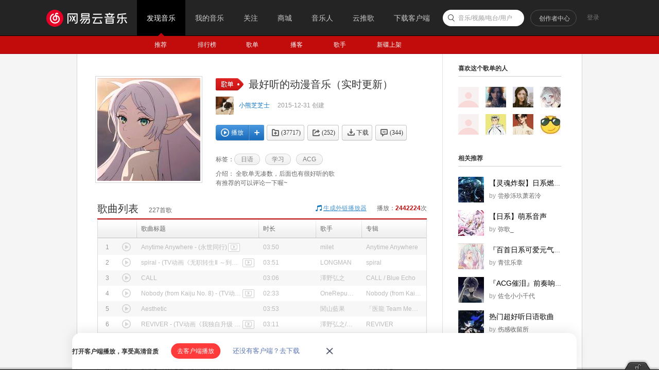

--- FILE ---
content_type: text/html;charset=utf8
request_url: https://music.163.com/playlist?id=147189762
body_size: 37692
content:
<!DOCTYPE html>
<html>
<head>
<meta charset="utf-8">
<meta name="baidu_ssp_verify" content="39f14c78c537175eb4b5192c72d002c1" />
<meta name="baidu-site-verification" content="cNhJHKEzsD" />
<meta name="360-site-verification" content="e37aef53e3922913e2a6a4682e479b84" />
<meta name="sogou_site_verification" content="7zFjYjJaMq"/>
<meta name="msvalidate.01" content="0CA3171633345524D8CBED5E95C75FFF" />
<meta name="google-site-verification" content="sjYNllmC9P6a0ifNR5upDlNEhcgU_QP5pB3pJPyYeSc" />
<meta name="shenma-site-verification" content="12da4afc02bfe908ed0667f287167d11_1555581349" />
<meta property="qc:admins" content="27354635321361636375" />
<link rel="canonical" href="https://music.163.com/playlist?id=147189762">
<meta name="applicable-device" content="pc">
<link rel="alternate" media="only screen and (max-width: 640px)" href="https://music.163.com/m/playlist?id=147189762">
<meta name="mobile-agent" content="format=html5;url=https://music.163.com/m/playlist?id=147189762">
<title>最好听的动漫音乐（实时更新） - 歌单 - 网易云音乐</title>
<meta name="keywords" content="最好听的动漫音乐（实时更新），《最好听的动漫音乐（实时更新）》歌单，小熊芝芝士，精选歌单《最好听的动漫音乐（实时更新）》，日语歌单，学习歌单，ACG歌单" />
<meta name="description" content="小熊芝芝士创建的歌单《最好听的动漫音乐（实时更新）》，标签：日语、学习、ACG，简介：全歌单无凑数，后面也有很好听的歌
有推荐的可以评论一下喔~。更多相关热门精选歌单推荐尽在网易云音乐" />
<meta property="og:title" content="最好听的动漫音乐（实时更新）" />
<meta property="og:type" content="music.playlist" />
<meta property="og:image" content="https://p1.music.126.net/a2pcLES4Pv8Y04Vg_sTc5A==/109951169203185285.jpg" />
<meta property="og:url" content="https://music.163.com/playlist?id=147189762" />
<meta property="og:description" content="全歌单无凑数，后面也有很好听的歌
有推荐的可以评论一下喔~"/>
<meta property="og:site_name" content="网易云音乐"/>
<script type="application/ld+json">
{
"@context": "https://ziyuan.baidu.com/contexts/cambrian.jsonld",
"@id": "http://music.163.com/playlist?id=147189762",
"appid": "1582028769404989",
"title": "最好听的动漫音乐（实时更新）",
"images": ["https://p1.music.126.net/a2pcLES4Pv8Y04Vg_sTc5A==/109951169203185285.jpg"],
"description": "小熊芝芝士创建的歌单《最好听的动漫音乐（实时更新）》，标签：日语、学习、ACG，简介：全歌单无凑数，后面也有很好听的歌\n有推荐的可以评论一下喔~。更多相关热门精选歌单推荐尽在网易云音乐",
"pubDate": "2015-12-31T19:01:41"
}
</script>
<script type="text/javascript">
"1669737600000";
"1670410800000";
"1769018110034";
"false";
</script>
<script>
var _hmt=_hmt || [];
(function() {
var hm=document.createElement("script");
hm.src="https://hm.baidu.com/hm.js?d94b7d26fa25db7f6413fb58d7a438c7";
var s=document.getElementsByTagName("script")[0];
s.parentNode.insertBefore(hm, s);
})();
</script>
<script type="text/javascript">
if (location.pathname.indexOf("outchain") === -1) {
if (document.domain.match(/music.163.com$/)) {
document.domain = "music.163.com";
} else {
document.domain = document.domain;
}
}
var GDownloadLink="";
var GDevice = "phone";
var GFrom="";
var GClient="";
var GPlatform="other";
var GRef = '';
var GInApp = false;
var GMobile = false;
var GAbroad = false;
var GUser={};
var GAllowRejectComment = false;
var GEnc = true;
var GEnvType = "online";
var GWebpSupport = "1";
var vipWebCashierRedirect = "1";
window.NEJ_CONF = {p_csrf:{cookie:'__csrf',param:'csrf_token'}};
GUtil = {
getBase:function(){
return location.protocol+'//'+location.hostname;
},
getPathAndHash:function(_url){//获取URL path 之后的所有内容,并将/#/替换成/m/使之成为path的一部分
if(!_url) return '';
var _reg0 = /^https?:\/\/.*?\//i,
_reg1 = /\/?#\/?/i;
return _url.replace(_reg0,'/').replace(_reg1,'/m/');
},
composeRefer:function(_url,_ref){//对所有的页面请求都加上ref参数表示被嵌套的来源
if(!_ref) return _url;
var _hi = _url.indexOf('#'),
_si = _url.indexOf('?');
if(_si>0&&(_si<_hi||_hi<0)){
return _url.substring(0,_si+1)+'ref='+_ref+'&'+_url.substring(_si+1);
}else if(_hi>0&&(_si<0||_si>_hi)){
return _url.substring(0,_hi)+'?ref='+_ref+_url.substring(_hi);
}else{
return _url+'?ref='+_ref;
}
}
};(function(){
var _ua = window.navigator.userAgent,
_isMobile = /(mobile|mobi|wap|iphone)/i.test(_ua),
_isAndroid = /android/i.test(_ua),
_isIpad = /(ipad)/i.test(_ua),
_igList = [/^\/xiami$/,/^\/live$/],//不需要以单页面打开的列表，比如某些活动页面
_pn = location.pathname,
_ydomainPath = ['home', 'activity','album','artist','djradio','radio','dj','login','mv','playlist','program','song','tiktoksong', 'uniplaylist','unisong','user','video','event','discover/toplist','user/home'],
_idx = _pn.lastIndexOf('/'),
_pReg = /\s*(\w+)\s*=\s*(\d+)\s*/,
_isOnCDN = function(type) {
return _ydomainPath.indexOf(type) !== -1;
},
_isOnline = function() {
return location.host.indexOf('music.163.com') !== -1
},
_getBase = function(type) {
return location.protocol + '//' + ((_isOnCDN(type) && _isOnline()) ? 'y.music.163.com' : location.hostname);
},
_redirect2mobile = function() {
var _type,_murl,
_id = 0,
_hash = location.hash,
_mReg = /^#\/?m?\/(share|song|playlist|djradio|dj|program|album|mv|artist|topic|radio|zysf|drqp|qp|activity|store|user|event|video|discover\/toplist|login)(\/(\d+))?/,
_base = location.protocol+'//'+location.hostname,
_sindex = _hash.lastIndexOf('?'),
_search = _sindex>-1?_hash.substring(_sindex+1):'',
_match = _mReg.exec(_hash);
// 用户等级页特殊处理
if (_hash === '#/user/level') {
location.href = _base + '/store/m/gain/mylevel';
return;
}
// wiki不做跳转
if (window.location.pathname.indexOf('/wiki') === 0 || _hash.indexOf('#/wiki') === 0) {
return;
}
// 网易音乐人手册特殊处理
if (/^#\/series\b/.test(_hash)) {
var _seriesQuery = _search.replace('id', 'seriesId');
location.href = _base + '/m/topic/all?' + _seriesQuery;
return;
}
// 无hash || 不匹配 || 匹配但是商品之外不带参数 || 匹配且是排行榜
if (!_hash.length || !_match || (_match[1] != 'store' && !_search) || /share|discover\/toplist/.test(_match[1])) {
// 有hash && (没有参数 || 排行榜)
if ((!_search || /share|discover\/toplist/.test(_match[1])) && _hash.length) {
location.href = ((_match && _match[1]) ? _getBase(_match[1]) : _base) + '/' + _hash.replace('#', 'm');
} else {
location.href = _getBase('home') + '/m/';
}
return;
}
_type = _match[1];
_id = _match[3];
if (_type == 'dj') _type = 'program';
if (_type == 'store') {
_murl = /^#\/store\/(product|concert)\/detail/.test(_hash) ? _hash.replace('#/store', '/store/m') : '/store/m/product/index';
} else {
_murl = '/' + _type + '?' + (_id ? 'id=' + _id + '&' : '') + _search;
}
location.href = _getBase(_type) + (_isOnCDN(_type) ? '/m' : '') + _murl;
};
if(_isMobile || _isAndroid || _isIpad){
_redirect2mobile();
return;
}
if(!_pn||_pn=='/') return;
for(var i in _igList){
if(_igList[i].test(_pn)) return;
}
if(top==self){
location.href = '/#'+GUtil.getPathAndHash(location.href);
return;
}
//搜索引擎过来的内容页连接
if(top==self&&/^\/static\/(song|playlist|album|artist)/i.test(_pn)){
location.href = '/#'+_pn.substring(0,_idx).replace('/static/','/')+'?id='+_pn.substring(_idx+1);
}
})();
(function(){
var _addEvent = function(_node,_type,_cb){
if(_node.addEventListener){
_node.addEventListener(_type,_cb);
}else if(_node.attachEvent){
_node.attachEvent('on'+_type,_cb);
}
},
_pathPrefixArray = [
'/store/', // 商城
'/m/at/', // 活动
'/prime/m/', // 会员移动端页面
'/oauth2/', // 授权
'/m/oauth2/', // 授权
'/octave/', // 新数字专辑
'/v/', // 新数字专辑
'/st/', // 静态页面
'/nmusician/',// 音乐人
'/nact/', // 新活动
'/m/topic/', // 专栏移动端
'/show/m/', //演出移动端
],
_isNotMainsitePagePath = function(_pagePath){
// 对于非主站内的页面的跳转 需要排除
var _path = (_pagePath||'').replace(/^https?:\/\/.*?\//i, '/').split(/[?#]/)[0];
for(var i=0;i<_pathPrefixArray.length;i++){
if(_path.indexOf(_pathPrefixArray[i])===0) return true;
}
return false;
},
_onAnchorClick = function(_event){//截获所有<a>标签的点击事件，自定义页面的跳转
_event = _event||window.event;
var _el = _event.target||_event.srcElement,
_base = location.protocol+'//'+location.host;
while(_el&&_el!=document){
if(_el.tagName&&_el.tagName.toLowerCase()=='a'){
//fix ie6下有时javascript:;不能阻止默认事件的bug.
if(_el.href.indexOf('javascript:')>=0){
!!_event.preventDefault
? _event.preventDefault()
: _event.returnValue = !1;
return;
}
if(_event.button==2) return;//ff 右键会触发click事件
//商城有独立地顶栏了，排除掉。但会员、数字专辑、单曲的商品、订单页仍保持主站frame，
//这些url往往是通过/vip2, /payfee这样的地址跳转的，也没有问题，如果真的有，URL用#配置就好了
if(_isNotMainsitePagePath(_el.href)) return;
//新窗口打开的链接、云音乐单页面形式的链接、站外的链接不做拦截处理。
if(_el.target=='_blank'
||_el.target=='blank'
||_isNotSameHost(_el.href)
||_el.href==_base
||_el.href.indexOf(_base+'/#')>=0) return;
!!_event.preventDefault
? _event.preventDefault()
: _event.returnValue = !1;
location.dispatch2(_el.href);
break;
}else{
_el = _el.parentNode;
}
}
},
_isNotSameHost = function(_href){
var _same = true;
if(_href.charAt(0)!='/'){
var _index = _href.indexOf('//'+location.hostname);
if(_index > 0){
var _index2 = _href.indexOf('?');
if(_index2 > 0 && _index2 < _index){
_same = false;
}
}else{
_same = false;
}
}
return !_same;
};
_addEvent(document,'click',_onAnchorClick);
//扩展一个js中直接使用的页面跳转的方法，以拦截js中的页面跳转行为
location.dispatch2 = function(_url,_replace){
var delegate = false;
try{
delegate = !!top.GDispatcher;
}catch(e){
delegate = false;
}
// 处理对于非主站内的页面的跳转
if(_isNotMainsitePagePath(_url)){
if(delegate && top.location && top.location.href){
top.location.href = _url;
}else{
location.href = _url;
}
return;
}
if(delegate){
top.GDispatcher.dispatch(_url,_replace);
}else{
_url = GUtil.composeRefer(_url,GRef);
//邮箱音乐盒中，每次链接的跳转都要将proxy.html的地址合并到hash中
if(GRef&&GRef=='mail'){
var _hindex,_sindex,
_reg = /(https?:\/\/.+\/proxy.html)/,
_hreg = /#(.*?)$/,
_href = decodeURIComponent(location.href);
if(!_reg.test(decodeURIComponent(_url))&&_reg.test(_href)){
_hindex = _url.indexOf('#');
_sindex = _url.lastIndexOf('?');
if(_hindex>0){
_url = _url+(_sindex>_hindex?'&':'?')+'proxy='+encodeURIComponent(RegExp.$1);
}else{
_url = _url+'#proxy='+encodeURIComponent(RegExp.$1);
}
}
}
if(_replace){
location.replace(_url);
}else{
location.href = _url;
}
}
};
})();
(function start() {
var targetUrl = 'https://music.163.com';
// 首先检测hash规则, 在白名单内才进行跳转
var hashWhite = /^(\/discover|\/download|\/login)/ig;
// 如果当前域不是163域名，那么强制跳转到163.com
var siteReg = /^(https?:\/\/)?([a-zA-Z0-9]+(-?[a-zA-Z0-9])*\.){1,}?(163\.com)$/ig;
if(hashWhite.test(window.location.pathname) && !siteReg.test(window.location.hostname)){
top.location.href = targetUrl;
}
})();(function(){
if(window.addEventListener){
window.addEventListener('scroll', onScroll)
}else{
window.attachEvent('onscroll', onScroll)
}
try{
top.scrollTopbar(0);
}catch(e){
}
function onScroll(){
try{
top.scrollTopbar(Math.max(document.body.scrollTop, document.documentElement.scrollTop));
}catch(e){
//ignore
}
};
})();</script>
<base href="//music.163.com/" target="_top">
<link rel="shortcut icon" href="//s1.music.126.net/style/favicon.ico?v20180823" />
<link href="//s2.music.126.net/web/s/core_b2ad701b21722f5bc361b3fb5e478b69.css?b2ad701b21722f5bc361b3fb5e478b69" type="text/css" rel="stylesheet"/><link href="//s2.music.126.net/web/s/pt_frame_e7a43a32069c55b30cab7c26a076f4a4.css?e7a43a32069c55b30cab7c26a076f4a4" type="text/css" rel="stylesheet"/>
<meta property="music:creator" content="https://music.163.com/user/home?id=51405939"/>
</head>
<body>
<div data-module="discover" data-sub="other" id="g_top" class="m-top">&nbsp;</div>
<div id="g_nav" class="m-subnav">&nbsp;</div>
<script>
try{
top.matchNav("discover", "other");
}catch(e){
}
</script>
<div id="m-playlist" class="g-bd4 f-cb">
<div class="g-mn4">
<div class="g-mn4c">
<div class="g-wrap6">
<div class="m-info f-cb" id="auto-id-oVmwObEBrfImy5s">
<div class="cover u-cover u-cover-dj">
<img src="https://p1.music.126.net/a2pcLES4Pv8Y04Vg_sTc5A==/109951169203185285.jpg?param=200y200" class="j-img" data-src="https://p1.music.126.net/a2pcLES4Pv8Y04Vg_sTc5A==/109951169203185285.jpg" data-key="2ye"/>
<span class="msk"></span>
</div>
<div class="cnt">
<div class="cntc">
<div class="hd f-cb">
<i class="f-fl u-icn u-icn-13 f-pr"><span class="f-pa f-r-white-icon" style="display:inline-block;width:8px;height:8px;top:2px;background-size:cover;left:34px;" /></i>
<div class="tit">
<h2 class="f-ff2 f-brk">最好听的动漫音乐（实时更新）</h2>
</div>
</div>
<div class="user f-cb">
<a class="face" href="/user/home?id=51405939"><img src="http://p1.music.126.net/xi8zuHHJtSSZ8_I-foalfQ==/109951171280688389.jpg?param=40y40"></a>
<span class="name">
<a href="/user/home?id=51405939" class="s-fc7">小熊芝芝士</a>
</span>
<span class="time s-fc4">2015-12-31&nbsp;创建</span>
</div>
<div id="content-operation" class="btns f-cb" data-rid="147189762" data-type="13" data-special="300" >
<a data-res-action="play"
data-res-id="147189762"
data-res-type="13"
href="javascript:;" class="u-btn2 u-btn2-2 u-btni-addply f-fl" hidefocus="true" title="播放"><i><em class="ply"></em>播放</i></a>
<a data-res-action="addto"
data-res-id="147189762"
data-res-type="13"
href="javascript:;" class="u-btni u-btni-add" hidefocus="true" title="添加到播放列表"></a>
<a data-res-id="147189762"
data-res-type="13"
data-count="37717"
data-res-action="fav"
class="u-btni u-btni-fav " href="javascript:;">
<i>(37717)</i>
</a>
<a data-res-id="147189762"
data-res-type="13"
data-count="252"
data-res-action="share"
data-res-name="最好听的动漫音乐（实时更新）"
data-res-author="小熊芝芝士"
data-res-authors=""
data-res-pic="https://p1.music.126.net/a2pcLES4Pv8Y04Vg_sTc5A==/109951169203185285.jpg"
class="u-btni u-btni-share " href="javascript:;"><i>(252)</i></a>
<a data-res-id="147189762"
data-res-type="13"
data-res-action="download"
class="u-btni u-btni-dl " href="javascript:;"><i>下载</i></a>
<a data-res-action="comment" href="javascript:;" class="u-btni u-btni-cmmt "><i>(<span id="cnt_comment_count">344</span>)</i></a>
</div>
<div class="tags f-cb">
<b>标签：</b>
<a class="u-tag" href="/discover/playlist/?cat=%E6%97%A5%E8%AF%AD&order=hot"><i>日语</i></a>
<a class="u-tag" href="/discover/playlist/?cat=%E5%AD%A6%E4%B9%A0&order=hot"><i>学习</i></a>
<a class="u-tag" href="/discover/playlist/?cat=ACG&order=hot"><i>ACG</i></a>
</div>
<p id="album-desc-more" class="intr f-brk"><b>介绍：</b>
全歌单无凑数，后面也有很好听的歌<br>
有推荐的可以评论一下喔~<br>
</p>
</div>
</div>
</div>
<div class="n-songtb">
<div class="u-title u-title-1 f-cb">
<h3>
<span class="f-ff2">歌曲列表</span>
</h3>
<span class="sub s-fc3"><span id="playlist-track-count">227</span>首歌</span>
<div class="more s-fc3">播放：<strong id="play-count" class="s-fc6">2442224</strong>次</div>
<div class="out out-list s-fc3">
<i class="u-icn u-icn-95 f-fl"></i>
<a data-action="outchain" data-href="/outchain/0/147189762/" class="des s-fc7">生成外链播放器</a>
</div>
</div>
<div id="song-list-pre-cache" data-key="track_playlist-147189762" data-simple="1" data-pvnamed="1">
<div class="u-load s-fc4"><i class="icn"></i> 加载中...</div>
<ul class="f-hide"><li><a href="/song?id=2084034562">Anytime Anywhere</a></li><li><a href="/song?id=2057696725">spiral</a></li><li><a href="/song?id=2653527996">CALL</a></li><li><a href="/song?id=2144914277">Nobody (from Kaiju No. 8)</a></li><li><a href="/song?id=501871">Aesthetic</a></li><li><a href="/song?id=2674417111">REVIVER</a></li><li><a href="/song?id=1980337835">Call of Silence</a></li><li><a href="/song?id=1970957039">風のゆくえ</a></li><li><a href="/song?id=29307041">aLIEz</a></li><li><a href="/song?id=2081206110">more than words</a></li></ul>
<textarea id="song-list-pre-data" style="display:none;">Qvw9IS37axsdjkffyjoME2qNPBvr536Pw9LWJ4gZZEYjALEIkWejubwfvejME2qNPBvujsZKA9I1u0UkgQ00VH
0+Iq11I2C5Zdmf/WA6JSTfV2weQ7GQs2UB+of6UPREaH2XHdYo2+V6gXRVOrAHRidJT0F6uKUOKY
V7Oe9Y66Ou7e28UuGkjxCNs7gu2AjosZSn82B/USFY2hfwPWyxNGeXZk51aj4/LgGhPGuowwe37K
O5eg1upW0SK+/efC0RCUckHJ/zf1sbeoiWIX8R+ucbr7IxJNyU/Df+7xdfsAdHZ8M6tYLTqFjK9e
VoHj9TAq3AcaOslAfPEEB+/xPcy48mIhRGZNMOAVvpXxnYsGZbFz+4Br9XJADhf8po4XjGTaML6B
ci2XOHXKS8f7oLFeEsVAT9tZjO5/OveWm9F1VySAtzr/+24tN67JF60Y+wTRJLFqIwOF9RDN/Dlq
4qM2e/tNOV1myr6OSEjLsQDRdXwbe9Xy9WpnTf04uKbyMMHW1h3RFKZIZk2uSbhImLEA8vEHstZA
PjYAlvvruvvRAWSJGeHY+RheSCFASeJqwG+emSSI6vsedMuDyk4QZKL/9HqXdk8ToHQF/Tpl2aEE
f5RF+9FrpFNijPvkeKjnyb75ScPAg2TKRnnLf/XBW7IUuFNK1sHuoTJ/fLP7f7w6jmTquLFSrXzn
SD37fNkh8b8ESGTqgd7uBMf7ITWmBLq/C4lW+eAOupIjlfn18Vms/eYgHmQhJA7Ri9gOsYD1AxKy
JWZ8fCFSNZVeC0XZOsGAmfV+9FUIdLdGXbc8gCldrOuoGTySx7U+SIXaTQ4uNp7BdMJRLRq6+8zp
dQd/MN5tBDZ7cvUAwA1izAYh6RXeLZlvZyFFLSxdOukNT6Ujnnl4sPX7rZbmT4neJsvyd4CXQTsk
CNK+v9iglfliR7kFNOzoI2RdavH7qJXirzpi6dvm+UcR9Eq2iwMUrse3SMyNi+AEfzoRgIs5LDn/
DvEB3Psocbd2gQfyhTg/wHyRlbUqe4d0Sx6JLHkVZ5VTqHmDdBf/Xj+C0RX3zLp7TVIGaKi0AbZN
8qWsgUqUgOtdQB7YkTwv6g6ddoWHgfEyDZ1tdAPt56Od+wAgyTp8JnmxrDutRUYaQGti8VkQ55Lp
3quqSn8DR7G3uoWoraUji0CXxU6isC1IIcAafEnxBGjjnjbKSg4OxRc5tzrR2A4/4vuAX/uzXlI6
s+TMLvGoVtgqrLpnvoLICv2MIbDWDoykmMB0yE1mUoV0NyDLwBW2E/0EEN6Kbvm1vr9QwSY5gXtQ
dGtF0WsEZqWFOtYDtsGNvttedAd8JKy/6/ZtLkjLVdILZt0Ino8skI/M0huL79O7Nu4ACChi9zXe
SY8YqRtJB8Y4B+ZftNBoW/B/eF3FAtHHYWSg2HE2aavoI2q0+z1H3/vMlbUageLWdfvZrpVosem9
vQxCa71ZQB1EOimwVvYL/eIE5aJFpvu0O5FBM8iom6u73tkgc3n7nLBEBNc2BVlkBc0h+0jA+dV7
dq4Wy7t72nc5kH5u7z8Nuw0pXdyS6yLABCH/9DvT2tMNeF+NgRiVZsf1ObLYiyb7IfuzuUijegIi
fCCNwZyY7oUKAaGxg2uUIc2LZzYwo2YCiXXHDqsSUvuoF3YW8urubjRyef3y0ejOWOxldfZqaUlH
VwPFAtf3fNo5l1HCbiWX6yFtlH+V8Z80ahMOfPbBr1n7Oq6VaO9G3QD5kAsXNCJdZ40gwed5SclE
7zs7e6r8RPmmsiny+Rd/TnzBRCU2Gmd878rnBCFXNrJPsG/kC+O0TaYQTqojOAU6js33mCFfi1YC
dEi7I6vZq1ISFkHrRwQhQAJJfrHRZAUQwZKw8RCSg3t7oLsEkjbo/OD8m9ycXt4t+3TgEtvdULpS
gMev+0DArPuWlPE6IZ/uV9GSeAT7IXTgq0YJm95IECGvPOTi9gGLiWrhH7vm+zB+NmVHYXUIIzAh
wV7cJpuZs2pWyNqFfGqD4uJk4ACZgSDAr9hosWr1ex+84NvMRA23yIfLOpIEVImAJA+2UkeJjk9A
wUSUOdZd9cDu8q5PmV1SwZwGjDCA1rt8Nt46ISF/oNt2Un9/Nur7w91GBoxJ4ovjFAMAdHyJEtYb
GnzZiUuMjUH7BPXNIRlW/PQqjvL1BMEa/4x8jHaqMBX5ZrvjdkmJIrMjZ+b0qqj73hI6SaCV8RCJ
+/AUWdE9x3O2nlNWw1PAnLsyS8MBePuzsFOHTRXxyRl17hC8QOBop5vCEzXFSBNTSBRWRftpLDf9
qEmgnabxoHJkFu4sI7IgYriJxnXxSdbrw/ugH46xBAkIaEvJ8X/ZIlYA0Xx81BIJdKgVQZx8pnkQ
8guxQjsdZG4hfMqKs/E4OwVWw6CASBkQy3T1jUGzSKYgEPLr4gGf0nJENNMvIASYEO57nnYKt/xT
uMu4IIz1EGSfDXS+l2KODnbLo3+JqIAFwASv9vvMAJb7IiFI0qj7oMZnFPFq0jc8BA440rtx4ARK
6saHrJMI3BCWgaah8QQZ40A8gFdAaMUIoQ+OSQc5laDjgBnoIgBtdqimo1LeMqCMO/0jgSRNmXGu
Ia3KDnLLgnQTdz7fVFmt+6+K+2QE24nB0XFH3ah0a/EFBag40RGwRt3r/P+g9WSXoH98ePGgdNHa
cW3dW63YEOI7FBraUqjBX2S2ZOmjSfsRWah+w4ve8ernaMeoDnIhLWH75jHF9VYmqB41BPGWT6bX
Rx7x+1F6yft0zZ2VP53ATwTH+5KVm/n7+wS0vo3YYsVT6qZOuPF0oEL79ZXBrzqoiTrTBRR2XxKj
8RDBc/sTuKAWs9i700moMOeiOF4NC3LePUb2ARjXZiz1FTtTjltWjVbxGW7u2rD87vUVQZVT9XlQ
8jqQMOoPdDUQoIUyf/uvtfvyZUar4OjvH6bJIbiCBl7AgH+JRcHdkunbphKLZJn5XfWWlvI8lIv5
DvspzPWx6k3KfOSLaOpif4zdOKv70lcyqCF0n/G0O1MfRHwW8UvJ+/IDeft0zXyVewBteWLN++oE
4uJkb+M6nkmof1ZNDhMZy7F0AVLBODT7oeuuIwQFqEgAZPfxG6qn8vWebU1IYUcE3Crn2hm2fCBL
3qYQy7GAGrt8NvlA0muNtoMF9Uidx/wEs92onJGaA+C2Pq72sHe0avWHweCvwzw2ZZaVqLNBKWi2
efwBw9OKUvwATo3if6zR59HYgnY9Jr2LMScKQYp8Ra0fFG8TlYYAPUfGSCfLs5xLsxY5mxwy6dy9
2JjUiiawLXlZvY8DNbW9QcL6yX+jlzkHv9PDYajq2NzE5+MedVWje/NmsABtoMOSglKARgPReeji
0U9Ph1I0aUVuNbcA0YwgMQlASeME/ZJ+1wa/BMfbdErnllI5kWRyC5ZbEDDB1tOHdKVqlk5Lx2hZ
GKnim2RJODHHQCarAJZ8SXy7jPKiDQyKNR6zDnavtphtc2o1QSE6+xF2ZtELUL5tN3NP+/JiaGLD
SZijqJKWnAZIhTn0jOAEQFEQ2y0PsY0ZZq5nu8fSOQ3KTdvTlU/ZW2Lhn7j2DJoG74V8t+5x3nec
wC82fbabe3hPbTkW0cICFJea8QJE9X/xETSuEwegysGukpk68lcWxT/YmMagM9l09OO2ZBDFt2ZV
gbFnL55nIfSq8SH74E1QlrpO8cFEAsMa63wARLuDYqVKb/0pAhczmdzrpod2aLIjg+D7SU64EGQk
2hkmpMo4IeJNew9h/wGDSGTeNN46jQ+HRjzVUe3vB5FHicEwoETfefuxgR8V4q3nKmc56rIKpayr
lIs1lAcOAYuJGjqM/SHA+bZqwYuw+/ukx/UgvmoGdP9lC3x0yzi+BBLA0aJScl0wXciXccBTgLYj
9YsNE/VqIw0SXTfedJ/Ix2u2SV1qe7/T/HQ6cSojIQXYoONbD9cyBNkhekRlFvadjPJiELNyXZ5C
bbMhBHRfEhmgAs1dgA5hf/XT2D3ZiX6cw7LFf0fSuz9+qORuqHSFzaKAgx/xc8shGvt8cg47aIoE
W061ICFOnB7K+50woXzyhayj9Yz7kgMZOH8DUokvCT2HRGf5graAKgJ0NTp6w4tAOPsCCNg6SK8D
tk3jqJawaGv8yqDDoa6tGPvF0Z8wgN8ShfUQF5ARceCLrMWj/lUByQUU+3RP9RKsZLUNvCS3dOty
bZnn+zrCfGI68cjWiVsvv8HxoPugsE+xBEdrB2oeX2JdAOJrpkb7oLa64oMmyNn7ELGSe4V8ZQsK
+zbdYjD7OMvyUlCH+yAZ+6erzB/F25E6+xCx9m0FBzhGKt+oBWiMBRD7LJfxiQRptbuvH1LyRxDi
yiy3niHgFeo7IHplMqi6ZLPqugjezDD2Hzr79OVOwoLGBPHL9fu+BA/paREqmbcE5+v3DknyePH7
dGvY+2IEwZw6CriFeLjuKqJNdPsH+94PurWvniLikg1eicCANS1JjPGce/tkZcPSllJxKvLbywQT
gr6Jpjb7HjCg9fy6BPGhn9bmjAMKEyNnqzjXOLHXrFDieRD/eaaZUUlSih0aWXTBGkIefkB7Dvvy
hUjAF1IpV59dqC0wIDfTb5JyTcMOy5hiwWo5E4kBlmcAkOYH6UgQwIGmNXYExyCo6j5Xa8xR3tm7
T2d76OtGZHFyEJCSI+7R+bCB9bDiRSVO8Xmm8i1/s0FAsZh5QDdvSTg6YnT3EKCMBPH7FQSMdIA7
6WbLu+mtCctHgj+LwAQhJE6Q9kh5nSDgaiFte/X7lYdN8Q5INTj7xgGQsQSAM6H1UMDqhX+MEC01
+8nsGPU5B/UiYWV5rin//38B3PvbbQB0pYBS/LXLtBewjPtk6iG3cl3rQl9N2C2w8fWK4xV5Xerx
+/WDH686YomgKqMUZhEDLfEhsTtINUWDQB7YNDP2p8vy6TRPREr9X+kwdKsftTjqI1t2UsUh7IW7
sFbN6PsT8Z4/9qGg4zjLEIBiXwQNVdL1AOKof6z7oKtha9Fiv/uoBFal+3y6jvSLwzyw0dFNgA6Q
DqjAvlFLsQRGq3KoncDSFuri1gtxlvJ0tB5o3Y4QXWp7rgP76r6Vmwvy9GZ21sM1arE2sa48obs8
CfXHegASfwbWC5GmCwNi8d2x1vsTdsp7eGRuMMqbZF64vCZAmHWVR8gRMh6/BGjcZLE7h+dWlFKU
gG2uO5Vltt31lmVbvAqncL2DLGdETqejsWjqzYdSvJuSqzhILjNr4GXTNcV4AMGmpqUP33R0EHSF
DQFvNdGCTh9KAtHJu2ee2HNSltY30j2/r5R5dB50zgeoupaXs1Ppf6VTSK4EKg49nACyvG2M1m0O
dAaH2G0h9aAp+yEu4rSZMaDqPVNQyrnxRhDM0ZzDvg9ifqcujqGlaSoaASN21ZFv50JphYo+Xsyg
D8NJiix7aPF5dDGN6Pk6pu58vsvjo+JqdFB28Ui1nIJz/AjSgrYa+wM7ecctHzRJzR+32kffUW9S
qzgfqvshYlVEUVNVCD/B9TDKH5UhTxKVZBrZu6VnUhl2RQP8SsK3kqRLdWhtZWR0pmSgOhaHclFO
Svz5ZK2k3K4vYd6R3ah+P42Y8hKBQD2HYU4E9YzsV29PpyoSpJvygvsfp6gkFfZJSGR5IT0EweJ0
cSrpYlKJLbr7sTuqcUfSrniCVCGV2uRqkGJft3tQdLpIdIWVZghyoaU5TuJX6HyxxfstiksySKDA
XbdQdDo6ZIWALaiY+6pNR4msuufBRoz01vX7BHJSqHyc/IAwjT/btATD5kj1m+LdqP868nQxf3iB
sHSN9iGFBJji6mIDhz9VPv/KzKhtE6D11tMEiQTs+cFk9PZkeBDuzYe3IbqAN/tooJsGMvcUyRMI
0pIEATt2+wR6cZIh8Wj7fLqr9xgqmzbuRBmBUk63MNjAt5UOW3pIG9qadPW+Z0Q4fEgQ7G8wdAFP
3v2ru8dhowYQpd61ZOo6/HzN+0VWjTD7Z6eYgN+xE/emulYFbvvyu2LirPIy3gGOtTA/v3mF43b/
EDZvMGRqckuOrjCzOKgGEKUF8XRA2x4QOvuzerchg30aLjn5VwpdoA1Ly1swnOtJhZVk4PxAxzam
XrUz3vvXRbcBdHNWgdqgjK4wD4dT+7g8QA68JB6ju2X7r9PDSIxmXhKxJIJ5q/HLOmGdiel5SeLD
RJXuvFbKEjfmV8fn+y4PcfnBBGogSPUC4HkE+yD95JAt7KXjSaUhidKF+7TDOPxtcTsf56UhiVch
zR+B7mF8BGjjugEg/B98fK1AMTJA8np2+3RAyPv1BJW/bYu7IFsOFW9fPaDLvt/YX01iuzx29bGP
d0khbt6FOqTfnTSzng6N3ocEENhzNoG2khEODn/0Rvu2P1JmTYXyB7q+saY0GMmqHo9099LpEK1S
Zw0wIPENx29ZExc3dBXjocxtXVMGaDfiAQrnZF1qTQ8WrOuBGSLYNrY9QMsudqAwgQ4TNpBWdMLt
5/mm+6EtzDq6A97BlUYzoagA4upi8UgQLZLp3qtvZ38p3qAIF97HrbcjH/vijmL7U6v/LbstYg7y
zYD9gjskgSI/9thilQWoEP4FoKKyI3TWajj7qASWrzqFidmq+UcDATU5t/0YQt1dSJi/3hIER6bW
gIGqrn7LDroBGfsocbcSgSzyYjhx4KY2lYywA4dkdR6JLHkVD5VT9XmDdBf/sHEj0b4ikKaOi1IG
rDdtAQu38qVqt2eUcutd9eaxPlBK8fEQUS1/swugbZ1IDaDjNTLZ9XQ1IdmdBPH79gTJZORNLe5e
u4ne3UmydXEalgSmbRRxW4WMkDiWGfV44meOC6gyIfvWKvt0BDbCtHHWXdFlIfFiXWrMYQ71MJJq
jHILpEpydb/fxQX1fJtk8mIaZ1vynphioLtND83BjnxGx9sTpWognX+ogwDRLXNka83Bb4pNszQq
lpx1XTBPRtLYrt2oJD+/kPGwTYFldHxivkConKxPfsiHUt6VeBgwBI7HS2X+WSwJhUbwYw6ICduX
0WFTvUDJ+vzLB0jcudRtzu59d27kv6gsbYtjRPW/wdFS1sKBHpR7D0cXAGTM8ezHYmE1g5iuKRN5
jQQ3x3SeGu5SgkqcNOixnHy6xSHyeFaINmd28VN03rpIhT0Zb//ntGgzuOLinJVirX+8HiOx1yQU
cfaJoClPNGoSD8EEEBBWRrdST7GybcpHcwQhZDHAQ2c2GYX3eqdzo4X9Jj3nb794h3A4fg1zwB9Q
0cm7PB72ybOAH2LCaBaAzHeM+zde+3VzhTUjvyrvfA4TEUpt9fySsaOYBCzsNboAjWfDeI9aDOk8
Zi+ZMKsaMn/vA/3p+0RQ7eureCXmYj9GikYNCPwikt/IXlASF/vLaslby8GDa/Ft5uPttlAl1u2g
9Dw6zcsxJZI5r05IzfaD7xKOedezR9WByOgfC1HKUj67OS22BBD7q4uO4qUyx4stcvxBqIvYNf84
+6XXt6vL7eoQMHR0Xho4Za43ui2n4kpZ4zTFPME9bZz7ax/q+5voV/157BpzL5W+98D1pnymagSx
wHQB6rGBwrETLl0jq/XvFn8Q5x7FEPvW2oAS9o0Yo5ZNOtOkUJaj5xO4CAP7+9in9Xi+knchXYCb
sR824ltx5rQE+y2xhQTiymY/4pk/bw926RnZaL4jdiSlzTLtyeIEIU/uy7ht1hPGTowfqrGeivRF
GvYjpXIp0i+XFcCo5EpK9Yt3powVZ5X5DXxl0f+gMCTKclINiSw6y1b2gYyJKd1AVvyaVrOd/y37
0HT10D7k3cqAf96omfvIXmiMECOjSDagYrqMBDoOtLf8BI77bjwANPGzw1NKlEYgTUDSIbbuQskQ
fxDrxRdIF/IxO/FOBEdGALEYuqOWLXh5/xCAKZ7R1lZXdQT7YVddsRVqHt6HFrE4UzpZpkuMfKQE
R/FvC36h8XJrnH5PEJAkTrUwshrF/96ZpsOmnUl/TSO+aqDZMfk1hSIVMJxL9dIhnAXJdGtX0qYN
+6VWtxAEGwWOZlMZPrNiQMUIUuK+1mHS0/breV1GTpemoPuch1JI0rLL7gT7yh8EN/shMfm7psOh
BodbR8mMSfulR/3gQJmFzW9GFvt/f6aF3rNnDUeMze75NPtLEKGuEIUXLrsupgSH/GfW01LN8QCx
hfue5hBEwgUVHmiy+/9HhcBdqH9TSDpbzwrYGUeM6a0KOsv50kG6i1d2qH/e/fE4zUhOt2eF4vyM
3GtGSA4Q0hOJmBPtM9wuXgEqh10sdIV/YR+/9HSoNES12WE6QH+wtwPvZDc4075BZJcsnRdGFsfd
q00/VHR23uqqaAsPByBX0ttfpNPG3vQfKqkFlX4a7km4ZRmHqL+y9iYOH/seVwqounQR/cE7UpZP
urjpBTj71XRo+z0EwRhGihdIE3T7s0VB+WqowfwZx7bCEzfqppyjTj3FSHSATecSy62Joya6ZRC8
heerqjdz+wpOHnG+2GsEi6gh2/uQVqBiJJCbRq91E9cQdCRp+/sEJKwAVg4QE6EWlulHat1inWGV
eRU5Fox/AWj7/rADhTKm+9JdB/JADr7gfDQUuCCwgS03psA7h5BFnWTxib+qOjm2Kfl3Tqxt9gr/
u/RyeKneBLEaTktIg0Cq2DboFd04mfuFS/GoITmB8TI2zLF0PO1TGjj7yHQ3+w0EmxgMU9sHEPv7
s542VpIP+Xe86LZ0CMMOuEmolvY/y5aHjZeh674jdWEESPbahfFuh4z7NqIXMvsKRzp6XedJGtm4
wuWeOqimsU2Yl3wE3Cp8ad1idqEESNK01gTq0SQW3N1PH1KBX7G6dLQ7cnHBoA/SI/v76YdGunmv
03JWW6hF4Ks7Ck/WgGokn0/q3vLgPInMBLPIALSo4wiXkSH2DRDMo5k3hdmxXYXRDX8/wX8BRyO5
2hcFoL8jqkfaRwj1QqusB3ejOBBWO14ouFeYAKMXMNqO0YNfrnrZkMl0fr7CBUCtYoyJqAjDpJ+L
EcC/sHniZUdoBYW/I8hGF5ZjGQtJVQ9nH12+8zpJ+kjfHrQYNzv8o3+v77ogyaimNmbf9FULd/u5
IgRYd6uH6pwbOvN32WUpbRnEOlGI5pvzBs5pw5/8nyHTeaWIV0kbOm+HTtEB6Dokd4yvVURJdPZ8
QTVUAsH0/XRipnwpH7ZuFg2x19hBsc+lfNMmx2KpixhJknRe9AFfP0TK0ucxmej7OfyF+0ABNjtj
IyILe5JQ7vXRBUAh+3J+MxbBEspOeYVqBI5k+/uVOTYs7VuyqlPRSXOD3Kdq8l49gtjApX902v37
dOoEEl0NiQ671iP2hvnqjQJ4Ie7xhzBPOBCcniqKe4VjROiLEWYHoC2oX7d2m3Q4y/KgtIeY+22L
VgJplM1QLyEQfE4I9fu62ucSm3R2ibCwgR+BXTnTBRCJzeL/o6ZqeCL1o82FaL4jEhSA2mVkTrpk
hQSXyvt5r0esVhUxfB8EposeSeexgXI9bQZ+IozRhfGXpckH7tb1iTpAjl/2ZxRJlL7ZPqtv1ldO
au49RGGHBPveTtzusTt80nwEDapZ4z4pEESAf3x/l/sAZA9Ijh/YCjvVEmYI54lzDq2tOJTFSRbb
9cITlc0OeET82wsX+8OBaDPFSfHSCI0w3sNuo/7oAbgFviNKlE6qt/XStHffR1mokIkT9/FZiUu3
Iyrx9Kti++dWfzhL6R7c+2uZmLEE3VINSwbxptlL4IN0SDi2luZPQK5IN60Y+wRktF+AQXuo9RCg
hV2b7vU6lw6VMIOmztP0VvkC+3St9bGA8pCF7CAIdPd5wcgg3HwYMLr7gDdicvuMeQ6wcbH7Nin7
r6tdOU2+8Tr7plaSMARIGNMT+0Zr9Xb7OCAhsD/ioLzN8XSFlbFd9Ughu5KezDxewAFK1eeoEPW6
bV0NvwFTF48jNKh1TonSqBDAyhYFdBDcFmS8qpJbplegy4kK8QS2NSNNVcqokJu0hfvMxhA7e95x
e82y+8bxDQsIQP3WyWuuTeio2BBJoXl/oEjxt0peaJdJNj7slozxoLpI1iOFbbU4aCZGpvGmmROJ
uhPtA0ayevQih12gZDp5/8Hk9HSoNkSHd6FrqHRNgLBbenNJzPTc+/CANmjcOKAHVudxVHReiY0p
aFUjrsJX0oBfpDkTifQwKakFBH6B7jXxBBmHqDayyOoOR/tiS3/1fzBdSRM2YTBkVZQtBSH7N/JG
+z0EgxhoKRd8E3T7s0WK+Wr1XzkZCSrCE0Dqf5wa8RXFSHSATS2qyy2J8bpHFCBXS4l/h3gwO37K
0nG+2AkEBagh2/uQq91iTZCbRq91/9cQZCAv+/uVJKybVnYQLu4OlulHat31wmGVeYdNfJCmdbr7
qx/YBwOq/HZdB/I6DnHgfDQUuKqegS03psA7UPxFnXTx3r+qzTm2D/m/ToCWrgr/u/RySqneBLE+
+zJ8oH5N2N7rmGIfTG+FS/Gopjld8TI2zLF0wu1TGjj7yPIZ+w0EmxgMU9kHEPv7TZ5q4q4P+Xe8
6IJ0CMMO+6gEsa9y9ZYQnKN8td1AdWEESMjazfFuh4z7NrQXMvsKRzokyudJGtm4wuUeOqimsfmY
nnyV3Cp8ad2odqEESINxFQR0fk39B+kBmruY+4ezdLSLcj/BHvbSI2IaaLWmrkGqEUR5Sb78tqb7
xbZpAOLuf5jnFcXDmzQmqg6lw6u+5Ak+6Gc/sfuNKQ9/yUdtMDziryD7oFcEaOKRbGEQkrlzYfMH
E32NldTuU+1Ar/4YVAkIFaWKEkc3YAjQeuJsDmF9oK0M8cm/CjkfKj9osrCXwBMOTYp2OFZE9fk6
mC79+5wDt4jZaZSsr/0d62B1QLPg1i6F7LVBxCotRdcELaO65IrgpY5W33TRnXQHSa+HtXtOlxcf
koHFBLGnqOafISDFBK/ezXQWiq42XmZSvMUVwC5IjDOFwQQwMAR4AB8tqD0PSbB5ENgEeuv78SG3
47EvQl776XwfNZfRaUyeHwlw6W1qdqOHaPIBO2gzs0//JkiBWxK+sHqXn20FIPZTHyW/y38WMQmr
cZY6JSuM33ymy4kUM2QgXuY3RTxJZbU5AyNRtk0S8Zbopld5POQ0O2q0iaGm0QOH9qx7H7cx75e3
U952rrX/d2Rfhw77EAiqKVJVTuTVYxC8MLtO3pZxvnkThV1BXvUBgfE4dnE2lC9Rv8hVag5VlUbd
gPJeviOlFZKd6nTD+5IERTl0gE4Yur6Cs7QeeNcarznRBWgFhb8jT98eM2QOFbd/EHqHFhW6u/s6
wYBAR+I96jo8Yb+7/0+sU2foRpH9DjEvON5oLrUQbU3oDbTp5vv7LN31X3G/SEnFNxIOOQU4ZIWD
l0/JCq8DgMC+P3nAZaYN2qSBqkpS+zizM0Zt5OzxH2WYLarmrZb5JXFfcsD8HnTN8SKzTqCceASJ
laIFsXSXii4toBI7AjmrgQ2HwXSuUx7WH6okRl0DFRHcQD2V7vI2U1OqGcu7RZezQagz/NkwBdiM
qEn1yjyuEhW+lbvkKz7bT384pl9df6bDoPsZ25uYuOL7SGLq3/sE9aAhaEqOgEW0AMajTt5eXVIq
+7FF9QXZExDLjkAN/xChtiFO9KANnHKRA64iP7F8exCWAUMPIf0EsQuz3q2mEI6MvjSeYWoz7MX/
3pijeJC4EIDaQWQC12uopqGcil0QDhFISG8+GgDX6QZT415eEID9D3Tvwt3qEE6ZvtjCoHWM/xA2
lyN0h/RL7p3MrySlEAQNo8sL1miy1qCFxd4I4q5Py8lmv+tICGltf4zNrSGubzlkpH7HqL6Cr4CD
wPs1efvtAfKJNnCSoxS4SEmgy+DDEikGmX4nDfuMdMvF3nwQdCR/Czt4dHGNdB4tBQ0OO6DRSj42
S3m/D+s4BKB/X01HjKIO+zs77PHxvp6V3qh8m/J3u1OAHyEZy+qgLft+EDyFLFMH9XYglXwHsGh5
SdrS+6swh2FNgMv79QTiTcYF+xB9dIMqr10I8e0FN63WSjfAdrUy3mh8yX9J3famZGvoBYoE++eH
Dq3n3mJ5RDoIzQsqoreWi53cZvkOE0mr1l0H2MESqBrZoKi6SDgttKEEdH5ebflSZkTuuskifPtH
q4XZVWZnH1M6dGt/P379dxgGsLCTrdwhRzNpBl9ZKQXpdEV4DyHJzZ9pXZavOmKJQNr5UfSBNzP7
E046n13YLbDL9e6IZ833f/V/A4FF14CQ4tE80VMFf/uXct77nLDDFJvAqgawnCKZUnL9kWaAOZvy
Fzg8cSPRes1Ir+v78pXkHsGybkpIRUcUIEC6uw45/Wfn2gidcb/Y99fZqCEpSMymdOApXwXgmel/
13+rt4EPOOYD9edAa9i6jLreenYEdLUObTtSclJ8kKZ5TvvJZtg6eB7rmV0H8iJig+CmIbpZODD8
U+qKOgojIu8vKXOF+9NK3/X5OhSY0sf9JkfAwztPSDZTN3+o7/t050AXjQS40WkaLZnNBHJ0laZ8
SRFdzArk/H50mWdZpjr7/ZXXjKbytJDBgV1OyoU4TYr7dASA3pbRgppmt4Ews4Kz31NoqmuNa/Xg
PxU42E+AgVsRaDotdDGB9fs6tBW/idj7xoqAZlPidLCDHlLWsURJNH7DEIMWqIXpll108f1fXT+S
twvpNVhwhLv4vRrb/te+EdexajwO4gRY4DB8+x+LgUZTOQ7XRLvKQEsufPuze11bBOaVmN3re60I
m8GnyUuxrMQFVtEyXQUKRbFzwMHF4OAIiZXRikZ0ckTTgarRma6W55pJm8HRRpYYjOQjr8AIvflx
I3wS2e3pbEFtDFewiIlvhttQmLezKKj3TtvRXGjMGxcQTvWszNuvlFZEzotZasFXx+uMIAvlpvU9
I9YQ2XMIBK6/vvU0FB5ILUnBMDlj+Xn7jVmx1qyVMD9yLNdBoOKtxhBkSHl/8MkxlhSKFIBEgnzv
U4lI+1+/mq7YDfwDrgJIDdH5VxD7jB+LJlWHkj9k2OYkpfG3w+BNgG/5ewJnKguFq7KJIAQ/2g1f
am1ALfFkeAj1SKb0I162MlUlOWkQlmN8qMBOTfX7fznnDwDRIsarAUqxTVLBcvt5g39fRBLJKdJ8
3YrDqnqMuKZIDvuNGare5N1isx/52gPYErZmprt+sd1E90j7sTuqPR8tnIqCit2yc1JGUrO2XdYq
RhlXnttHIXKwQFWAAuA6laH7+/Lg/BkmPdHGg3t88jgQkgQwsdEgUrFSMF2RZnFOU8PCD6gFDUWo
koJtFerNd6tP6mXyaIxkhQR2pXl0iZilI6pGVuqiQPWQ/wQXISRNBH/2/U7yhRCldl2eB3qzugR0
tNLb3QJA1qw4+/WVVrMPuolIkqqXRFXWhctQfvt/E6iuBI6WdPSH6SzHrSHSE/EgZNq60xptdD3q
Yd7novsENoeCCNe3qLgC4Hb1OAXrlXdIoPLgGvHxBF9Gm4eo2J15leMYEPDoAXIakiMjZE7Tt/WO
h0EK9Asag/vyLaixw9G6uwF2Azlx9svuMusYSC5SjG6HOPvkp/VyhS5IIdlPhxVbayZNgR8INwaJ
rB4FWTizBYx0QNj3mDr7jrBx4i3qsPuv2rdmXZJJGfum4Fs5YkiDH7X7NkD1h/uMeX8gpOL1RsD7
RDlTOU32SUiYy+5Q0cvH6ETZ6NtQsfv9DvvR9NGJgPgv+RgOefJHELSLCbOMprWu6jsx05UyQHYg
bdYT6sDeMHTgetEFHjqV2WGVf2Sh+3SFNC2ouPvkA0DnyT3pScOxAmTKrCD7YgTirzoKeaBKy+4q
n7Py+2v7phcQDlsEg+Jk9F2tSPb7fNkhkL8ESGQ2GspmlQf7IaGmBLrkR4lWO+wOumqK/LoEfOOf
1nIOe4wTI9888demsTuXcRLJrpV5eNqG45VFC0XZOuCAmfV+AQpEdE+sXbdVgCldGTWoGdNbx7Uy
oXJNw3bLmGLBrtMTiQFyb++QeQdOJg5tNDutdmmjaDpiOAYh6RXeLZlvZ38p3ixS2+kNraUjnswD
sPX7rZbmu4nxeaZRLX+zQaDBmHlALG+COCxiulOMNLUDw/t0YkL7qGXirzpi6dvm+UcDATW2CB4U
rt23SMyk3uAEfzoRgF05h03xOEg1OPsK9JCxBDYzSPUCwH+mjLUOH637vLSWLHk9Z5VTqHmDdBf/
sHEj0fZ1zLqOTVIGwze0AbZN8qUZgbdyXQNCX03Y3jzx9YoqFQZdrPH8DvVtrsL/iQEw4wAgmTp8
JnmxrDutReTnQGuFOFkQLZLp3pZvSn8Do6e3a4k4OOrfVmRyi4v1wMB0OdHeBSH7M0v1loBECHlq
ykCgqKbSEC01+8LgbvULQPX8dWWY9rAOuswBRvtsXwB0XYC3ZVXv7g5iYvuuBMHBZLZHzUumqH94
TbgTGcuHdPRSTnlA+4V3XSNitPzx3N07ckYhLjh/dYcZ1i1HNgU6+ZiFB3yQ7t5JEDixgBq78TYa
aAZA9raDi/VOncf8BLOnqESRsgOKZx6um9GOwcX7T4d1dBKBSj/izTVvQQ4F26YQ3uLT5rJFQp9N
iQTCbsEEuW8fs/EWr7CH/FM4Kl+/pXerytMfyCNuH1eNoaB06iAfXF+ezuagvVcnGuYw3fofpcx5
7kSiaJz7Oh/DENWWECGVAbGbbZUEDvuSZbZEkSMZtkTykMsRgXG0aCmJNmYfzQhGcbTec4eSKZDA
BI40BYWkI0RbKbIJgIEaljc1uHOKlx9dVyuLq+VIR1WVbQiCUtpUNKlbEgb4wtOqdfDPJ56lVIKl
ILN5DlWjjMPH9R9idIwOCCkVoBIBxcZf0ajnEGsW9Gv7oK4Zq5abPtgnClh1OBACxvH7i4WJT1ED
//HDI+fWI9YjXds4Y1WFfEVzgOjbl4kt9a+fpf+gRyC20+st/Rn/2E7D2Zn2xUoIYkgQ9LZeObLk
JTkpSAtFfCDYC6XerfFFt4sI/fRkDhCgjR/VRRXrOzAqw0nTvkTe+/JAearK6sb3usxOgPV74ESy
XmRdRrHXbT0bS4FpmaUz4mLESbicfl3e+2QxRIymBLfjIAsVZsLi63o6xl6kIiOo3hd/GFuCgjC6
EL4E2kQQ+y56F3htsxNe+1sEVv10AZa78fvgGmY/dhcLZXysPuzRYr7fXz2SOqAwXZv89eJfdPTK
Zk8I4q8OqOCA9Y5+7PTDPJdQlvGdCCMIaCI0fmMAZl2qwa+gD8Cst5Xu7CqL7qYW9wYa9meKlHLS
gfV77k07xzNGAsB3oNYLhcFh7hmns3fGuMac65WJlbze4mRbt96YrkGBiqzBahXFLWkvOTRPDo5A
yoAOeQ4g+wBkRx5yb4K1YvYL+wRi2SFAePzbiuDv/1Pxo3jKU5f97nv1o8PGEMIOhTqMIe4WIUj0
2/VdcuPrJEYAEiCVoJagGwVZhztA6LMI3ggtSe4AdO7ujh8DixfZ7tvnGPsEZAuxv4o9dMySH6UW
EN2grKCJ5M6HuIs6R3SVEHyvFqWQDgEFa3RTOn+oxft0LfVWamQeoBrSQMJP+0ikLRj7BHSf4jsP
aWRSAE77Dtz73bbLHwTHrnf7EMGxT2s0eQ63tVNA43/0dioLU4yJhW35raBWYftejjozob+MIXcp
6oW8rQQD21J0s2oTCAWYMOptQPsBIKo1gsYETy2V+5zCBLsEvN7TZDs+OjcQSSZ0NPu+BEhkRhpP
sTj9eQSFd+6M7Iz71hkg5w+6Dq8pwuJbP8uJEYAqykmM8XKBhWTNf3Gx9QEF+xu2KlPD7YkQJLUe
EHQx8cBTiwRx5HKMoIUTX28tcjLmOrKsUBJ5If95f2bySU+KXaNZdME8uFR+o4PY+z0EAGY3+5XA
jaSoYgQaNxC2DvF0Ynf79QTB1oViidmqGhSHfjBPSBBtgXw1doNGMKgZPtigzFHeFv09Zx8tP0bk
AZUTsSz1nJlqsFsfvuKmNhju2nuG7vUVQQQFqHmDdMeQKeQwdPcQNIyD8fv2BOZ02zutOcu76fF2
IUdU0l7ANn+7X23dkqPZEOCLwzt71mJOlvID7Yv5DvsudfWxrDstfGn5V+qFf7UQuzX7duyV9XIH
9ethZXmHXXz/OJ3J++0Dtft0zXwEP520LQTb+5IE9Bo4+5USP67Y3QT59RAoy+502Nj79YNtrw1i
idgqBRSHEQMt8SGxPvsyRVe1RNgtsF6oMOe8Dl4NSmbejUb2AYPG0yz1r2ZvizQfacC+Poze9EX8
+PkEljtIunnFrONiw3MV3Q7S+1eCf/UOA0SY/+RhH9F4lKMFSfvq8mj7kgQAlQwa2HcQ+/ul62nB
v2cF2bwzSmRNw7hef6iHPXF5cpaSl6F1kiN1uoPxyBGFye8LE/vqMc0++/9HQCRE56YaoMnCxHLY
qKaxO0j88WVG48lpB6h5dQROS4fWBAlkJAPca08fTU9fset0wYv9cZagDxYjEMrZFqaLwUQCGVbI
qLCWq/nordaAaq96m71rNqxz+nibELIYVMXZM5CuJa/JiLAA9ZCpcrGNPbRrvI8ejZ6oJjLTqr8m
gxtTfjB3irI6LauwBzQtjWyYazxIGMaFAMbtwO3bB34ktKWoU3Qpcn/7YjFOY8GxOtFfgapu4+3M
EuLRnJFXt6zMkCD1067TtR+VqhEwSPsLU1FpUgdit+J0NpYUzPZnpSwQ8UMPRHojto37Sf+zsb6N
WQTbUiO8RV7Ajhpz6Q9qIilPIH4P8tGd8kDxn6sv0u6DP8Cgq8r7ZAdox4xHuwRAaLs6D/tkirEW
/K0yArHkai4Ex7Mj4DL8tMJT0y33W2dfs/+bAmTFmGSFJJlI+8A7KWZ4yH8LLxlAQt4hOLEawEfk
cWMUco/EFbZx9svKyzLShXtd4rv2jhYEVMm6O+oEYQ3uzRUhe3P5w28hvC/ZkeM0+HTaSw9ajbut
n1XCden5nKsTpT1J+yFd2tpStJ5NMtZpQVtdhbDmAvRBqr5bEwTZUkHs6KrBPwtvd+N0Bq97XV1N
nfTtpiEJcXdkVjAltuvthW+HdPRVx+dGCBHSIpR2Je8s+WJtW6YhBOw2WV+lxjj7pJUCwNF3UghG
EG07tj/uOuvn+3SF2Qg0jqnKsBWWjGpv3/t8kMBKRD6vuABos4zeLft0eB6s3QAhXTTcpftXsTb7
4nh/YgSigl625NNl+xB0eqoZ3YMttRAhnDzD4mr0+emA4U67uvuHPmkAtP11CCMwIbHrwyYAeQg2
/Pbaa/H2g8GxZLQAEree4rNiGbEN9QMSokdqul0Nt1eH/zpbBEGJaiQ1tk1Hu17eoF87lDnWXfVt
C3Sut2a3TbGzBv/BgNa78TYaOhA4zDoHfk9/ujZi+6xAgJnGSeL54yUDg3TxibbWbBp52YlLyb5B
+wT1zSEZb6H0KuV0YpXiTf8y8Yx2qsEVU2a7D0nruyJSIyrm9Kr1+y2ZoEmgg/Ehifvwg1mUPRdz
Zp5TVjSBwJy7MkvDAcD7s7BEMFIVfHkZFvEQvEDBaGubwhNZg04To0hlVkX7Niz1mfVJoHmmDqBy
ZBLuDSMKIGK4icYPpknW68P7oB/LsQQJRFfMye5/2XXBANF88dSqCXSojd9EfKZ5IfILsb87HfKD
IXycirfxODvpVmigrEgZEMt0QPZBs0imIBDyHuIBn1ZLUjQqLyAESBDue+52Prf8U4xhjCCM9SFk
nw3RvpeFLg52YaMOiaiAi8CVr677zACW+0kQSNKo+6DGZxjxatJosgQOSNK7cbQESuoTh4CTCNwQ
wRqmofEEGeNAjoBXOsPFCIwPjEkHORigl4DD6CIAbXb1f6NS3jKgjDvSI4EkUk5xriGtyg6Zy4J0
uHc+31RZrfuvivtkBNuJwXRxRweFdGtIBQWoONGisNzdePz/oPVkcix/fHjxoHTRtHFt3T2j2BDi
OxQawlKowbFktmTpo0n7EVmofsOL3vE252g6Yg5yEC1h++YxlfWeJvUeNQTxlrO610ce8ftRenz7
dM39BD+dwE8Ex/uSlZtN+/sEtL6N2GLFU+qmTrjx0aBC+6iVwa86qIk60wUU0l8Do/EQwXP7Crig
FrPYu9N2qDDnMQ5eDQty3j1G9gEY/2Ys9RU7U45bVo1W8Rlu7kWw/O71FUGVU/V5UPI6kEXq33Q1
EKCFMqb7r7X78mVG2uDo74d5ySG4ggZewIB/idPB3ZLp26YSi2SZ+V31lpZ0PJSL+Q77Kcz1sepN
ynwZi2jqYn+M3TiZ+9JXMqghdLTxtDvWqkR8FvFLyfvyA3n7dM18lXsAbXlizfvqBOLiZG/jOp5J
qH9WTQ4TGcux8gFSwTg0+6HrviMEBahIAGTj8Ruqp3T1nm1NSGFHBNwq59oZtnwgS96mEMuxgBq7
fDb5QNJrjbaDBfVIncf8BJzdqJyRmpRxgWnt9rB3tGr1VsHgr8PTNmWWlaizQSlotnn8AcPTOVJF
rp9EiQTCbjAEWDXuREgWryk71VO7A2PpBXfGzVeXwci21YBNPV90O2vBBANAZ5Kj/hkFTDmht386
p5WLdSDdOf4hKRuLUBqM4QeLaCc4pr33hfNl7yOw6+8cFWys3dDfidQZrHYt9waKKUQq8zultbGv
BAWxasTqh2/Kx+iKNAPoI8hPmTfCeXsPD6vWvtQYYRzLYQZSMXT52SH7wu5+wG3Br5ViLfHswiNy
2sACcRWJoG3WDVtW/OKVEBO8wk05ae2eq747lYNmx0BmOOadIcDZ/6Ya7glvP4uoTZtWIKZI8lM4
syONkQ6MjTeMauoNKfH5dS3JBVBWuzdX0UB7ro68axY7Wp04sUGS+cp0Cds3a4HKn0RugrWV1nLm
568C/IfuqjDW6w4C4wU2AqBEAh+n7iIfNNIFwdEBR2vGchOjh1JtqqgBgXwhfCQe5LcIgGZj/My8
VtwJAAUOkiPWrG8atiUwR2f7AJY4fP+lItYYyKsE+xDyEVI33UameQj7rylGVq6BlQS23fWKnfFO
IeIZ/yD5Zjc1cdZitwDiBTpbD00SL0RbqF/KIfuHbpqL4xkwB/oaQvo1alHF2isa+r+Hp/xNJvrr
alHvXmA7IDZmK/o71bGqY1HvA4RVkA==</textarea>
</div>
<div class="m-playlist-see-more">
<div class="text">查看更多内容，请下载客户端</div>
<a
class="button"
href="/#/download"
data-res-action="bilog"
data-log-action="click"
data-log-json='{"mspm": "5ec206abec348df9fd25d6f6", "page": "list", "module": "song_list", "target": "download_client", "resourceid": "147189762", "resourcetype": "list", "site": "pc"}'>
立即下载
</a>
</div>
</div>
<div class="n-cmt" id="comment-box" data-tid=A_PL_0_147189762 data-count=344 data-uid=51405939></div>
</div>
</div>
</div>
<div class="g-sd4">
<div class="g-wrap7">
<div id="j-music-ad" class="m-sidead f-hide" data-has-music-ad="0">
<div class="j-flag f-hide"></div>
<div class="f-hide j-flag">
<ins class="adsbydm" inner-prod="adbid" inner-width="200" inner-height="220" inner-src="https://iad.g.163.com/wa/ad?site=netease&affiliate=music&cat=detail&type=logo200x220&location=1" check-src="https://iad.g.163.com/wa/ad_check?site=netease&affiliate=music&cat=detail&type=logo200x220&location=1"></ins>
</div>
</div>
<h3 class="u-hd3">
<span class="f-fl">喜欢这个歌单的人</span>
</h3>
<ul class="m-piclist f-cb">
<li>
<a href="/user/home?id=623220852" class="f-tdn" title="用户623220852"
><img src="http://p1.music.126.net/SUeqMM8HOIpHv9Nhl9qt9w==/109951165647004069.jpg?param=40y40">
</a></li>
<li>
<a href="/user/home?id=1668459402" class="f-tdn" title="红颜醉-line"
><img src="http://p1.music.126.net/J8cPgTAqAzIGBYvnLWGB3w==/109951172440230191.jpg?param=40y40">
</a></li>
<li>
<a href="/user/home?id=11890982" class="f-tdn" title="笨蛋地瓜桑"
><img src="http://p1.music.126.net/NPtFPEB34r2V-CcxQJtOxw==/109951169188678650.jpg?param=40y40">
</a></li>
<li>
<a href="/user/home?id=6347665621" class="f-tdn" title="Winniecan"
><img src="http://p1.music.126.net/E6votHb83tlKyWVcA49fMQ==/109951167459985325.jpg?param=40y40">
</a></li>
<li>
<a href="/user/home?id=13646655766" class="f-tdn" title="神秘星海纵火犯"
><img src="http://p1.music.126.net/SUeqMM8HOIpHv9Nhl9qt9w==/109951165647004069.jpg?param=40y40">
</a></li>
<li>
<a href="/user/home?id=1414468059" class="f-tdn" title="头号爹爹"
><img src="http://p1.music.126.net/zqUgAAwoDE6ZKCy8U84g_Q==/109951169369576712.jpg?param=40y40">
</a></li>
<li>
<a href="/user/home?id=17064129367" class="f-tdn" title="前行-路_LFS"
><img src="http://p1.music.126.net/UyBtmYr2FS-epyoGWBoQ_A==/109951172245728108.jpg?param=40y40">
</a></li>
<li>
<a href="/user/home?id=119232427" class="f-tdn" title="爱吃山啊山"
><img src="http://p1.music.126.net/PSNs5iAVGdWlklXWfhwveA==/109951172363576528.jpg?param=40y40">
</a></li>
</ul>
<h3 class="u-hd3">
<span class="f-fl">相关推荐</span>
</h3>
<ul class="m-rctlist f-cb">
<li>
<div class="cver u-cover u-cover-3">
<a href="/playlist?id=2295037830" title="【灵魂炸裂】日系燃曲——燃起ACG之魂"
data-res-id="2295037830"
data-res-type="13"
data-res-action="log"
data-res-data="recommendclick|0||playlist-playlist-recommend|147189762"
><img src="http://p2.music.126.net/Nn0u9OJ9BNFk8Wwg5i1olQ==/109951163399805419.jpg?param=50y50">
</a>
</div>
<div class="info">
<p class="f-thide">
<a class="sname f-fs1 s-fc0" href="/playlist?id=2295037830" title="【灵魂炸裂】日系燃曲——燃起ACG之魂"
data-res-id="2295037830"
data-res-type="13"
data-res-action="log"
data-res-data="recommendclick|0||playlist-playlist-recommend|147189762"
>【灵魂炸裂】日系燃曲——燃起ACG之魂</a>
</p>
<p><span class="by s-fc4">by</span><a class="nm nm f-thide s-fc3" href="/user/home?id=380809420" title="尝殄泺玖萧若泠">尝殄泺玖萧若泠</a>
</div>
</li>
<li>
<div class="cver u-cover u-cover-3">
<a href="/playlist?id=49883523" title="【日系】萌系音声"
data-res-id="49883523"
data-res-type="13"
data-res-action="log"
data-res-data="recommendclick|1||playlist-playlist-recommend|147189762"
><img src="http://p2.music.126.net/zFEbc2DFo2vYy5DSLAISAQ==/2891715581069649.jpg?param=50y50">
</a>
</div>
<div class="info">
<p class="f-thide">
<a class="sname f-fs1 s-fc0" href="/playlist?id=49883523" title="【日系】萌系音声"
data-res-id="49883523"
data-res-type="13"
data-res-action="log"
data-res-data="recommendclick|1||playlist-playlist-recommend|147189762"
>【日系】萌系音声</a>
</p>
<p><span class="by s-fc4">by</span><a class="nm nm f-thide s-fc3" href="/user/home?id=20475012" title="弥歌_">弥歌_</a>
</div>
</li>
<li>
<div class="cver u-cover u-cover-3">
<a href="/playlist?id=759037438" title="『百首日系可爱元气萌音』"
data-res-id="759037438"
data-res-type="13"
data-res-action="log"
data-res-data="recommendclick|2||playlist-playlist-recommend|147189762"
><img src="http://p2.music.126.net/uw81Gwhst43_y_n2bBas_g==/109951164231418975.jpg?param=50y50">
</a>
</div>
<div class="info">
<p class="f-thide">
<a class="sname f-fs1 s-fc0" href="/playlist?id=759037438" title="『百首日系可爱元气萌音』"
data-res-id="759037438"
data-res-type="13"
data-res-action="log"
data-res-data="recommendclick|2||playlist-playlist-recommend|147189762"
>『百首日系可爱元气萌音』</a>
</p>
<p><span class="by s-fc4">by</span><a class="nm nm f-thide s-fc3" href="/user/home?id=286770072" title="青弦乐章">青弦乐章</a>
</div>
</li>
<li>
<div class="cver u-cover u-cover-3">
<a href="/playlist?id=120317803" title="『ACG催泪』前奏响起，潸然泪下。"
data-res-id="120317803"
data-res-type="13"
data-res-action="log"
data-res-data="recommendclick|3||playlist-playlist-recommend|147189762"
><img src="http://p2.music.126.net/xI0_8XC2S6rMQwWua1_B_Q==/3406287024559813.jpg?param=50y50">
</a>
</div>
<div class="info">
<p class="f-thide">
<a class="sname f-fs1 s-fc0" href="/playlist?id=120317803" title="『ACG催泪』前奏响起，潸然泪下。"
data-res-id="120317803"
data-res-type="13"
data-res-action="log"
data-res-data="recommendclick|3||playlist-playlist-recommend|147189762"
>『ACG催泪』前奏响起，潸然泪下。</a>
</p>
<p><span class="by s-fc4">by</span><a class="nm nm f-thide s-fc3" href="/user/home?id=81635197" title="佐仓小小千代">佐仓小小千代</a>
</div>
</li>
<li>
<div class="cver u-cover u-cover-3">
<a href="/playlist?id=7575012305" title="热门超好听日语歌曲"
data-res-id="7575012305"
data-res-type="13"
data-res-action="log"
data-res-data="recommendclick|4||playlist-playlist-recommend|147189762"
><img src="http://p2.music.126.net/DkoTftbm0i5ahEtuUu2y1Q==/109951172228254877.jpg?param=50y50">
</a>
</div>
<div class="info">
<p class="f-thide">
<a class="sname f-fs1 s-fc0" href="/playlist?id=7575012305" title="热门超好听日语歌曲"
data-res-id="7575012305"
data-res-type="13"
data-res-action="log"
data-res-data="recommendclick|4||playlist-playlist-recommend|147189762"
>热门超好听日语歌曲</a>
</p>
<p><span class="by s-fc4">by</span><a class="nm nm f-thide s-fc3" href="/user/home?id=2095981863" title="伤感收留所">伤感收留所</a>
</div>
</li>
</ul>
<div class="m-multi" >
<h3 class="u-hd3">
<span class="f-fl">网易云音乐多端下载</span>
</h3>
<ul class="bg f-cb">
<li><a data-res-action="bilog" data-log-action="downloadapp" data-log-json='{"type":"iPhone","source":"detail"}' href="https://itunes.apple.com/cn/app/id590338362" class="ios" hidefocus="true" target="_blank">iPhone</a></li>
<li><a data-res-action="bilog" data-log-action="downloadapp" data-log-json='{"type":"pc","source":"detail"}' href="https://music.163.com/api/pc/package/download/latest" class="pc" hidefocus="true" target="_blank">PC</a></li>
<li><a data-res-action="bilog" data-log-action="downloadapp" data-log-json='{"type":"android","source":"detail"}' href="https://music.163.com/api/android/download/latest2" class="aos" hidefocus="true" target="_blank">Android</a></li>
</ul>
<p class="s-fc4">同步歌单，随时畅听好音乐</p>
</div>
</div>
</div>
</div>
<div class="g-ft ">
<div class="m-ft">
<div class="wrap f-cb">
<ul class="enter">
<li class="unit">
<a class="logo logonew logo-trade f-tid" href="//music.163.com/st/web-sublicense/home" target="_blank"></a>
<span class="tt">云村交易所</span>
</li>
<li class="unit">
<a class="logonew logo-xstudio f-tid" href="https://xstudio.music.163.com" target="_blank"></a>
<span class="tt">X StudioAI歌手</span>
</li>
<li class="unit">
<a class="logo logonew logo-auth f-tid" href="//music.163.com/st/userbasic#/auth" target="_blank"></a>
<span class="tt">用户认证</span>
</li>
<li class="unit">
<a class="logo logonew logo-musician f-tid" href="https://tianyin.music.163.com" target="_blank"></a>
<span class="tt">AI 免费写歌</span>
</li>
<li class="unit">
<a class="logonew logo-cloudsong f-tid" href="https://music.163.com/st/ad-song" target="_blank"></a>
<span class="tt">云推歌</span>
</li>
<li class="unit">
<a class="logo logonew logo-reward f-tid" href="//music.163.com/web/reward" target="_blank"></a>
<span class="tt">赞赏</span>
</li>
</ul>
<div class="copy">
<p class="link" id="music-link">
<a href="//st.music.163.com/official-terms/service" target="_blank" class="item s-fc3">服务条款</a><span class="line">|</span>
<a href="//st.music.163.com/official-terms/privacy" target="_blank" class="item s-fc3">隐私政策</a><span class="line">|</span>
<a href="//st.music.163.com/official-terms/children" target="_blank" class="item s-fc3">儿童隐私政策</a><span class="line">|</span>
<a href="//music.163.com/st/staticdeal/complaints.html" target="_blank" class="item s-fc3">版权投诉</a><span class="line">|</span>
<a href="http://ir.music.163.com" target="_blank" class="item s-fc3">投资者关系</a><span class="line">|</span>
<a href="https://music.163.com/ui/resource" rel="noopener noreferrer" target="_blank" class="item s-fc3">广告合作</a>
<span class="line">|</span>
<a onclick="nm.x.biLog('click', {mspm:'61f261f4b99b0d5882ce3a78',page:'web_netease_music_homepage',target:'base_fast_access'});return true;" href="//mp.music.163.com/600948c936c13f4d09752e73/contact-us-web/index.html?source=Music-Main-Station" target="_blank" class="s-fc3">联系我们</a>
</p>
<p class="right s-fc3">
<a href="https://jubao.163.com" target="_blank" class="sep alink s-fc3">廉正举报</a>
<span class="sep span">不良信息举报邮箱: 51jubao@service.netease.com</span>
</p>
<p class="right s-fc3">
<span class="span">互联网宗教信息服务许可证：浙（2022）0000120</span>
<span class="span">增值电信业务经营许可证：浙B2-20150198</span>
<a href="https://beian.miit.gov.cn/#/Integrated/index" rel="noopener noreferrer" target="_blank" class="alink s-fc3">粤B2-20090191-18&nbsp;&nbsp;浙ICP备15006616号-4&nbsp;&nbsp;工业和信息化部备案管理系统网站</a>
</p>
<p class="right s-fc3">
<span class="sep span">网易公司版权所有©1997-2026</span><span class="span">杭州乐读科技有限公司运营：</span><a href="https://p6.music.126.net/obj/wonDlsKUwrLClGjCm8Kx/34942157981/2e30/30c1/ad1f/7be053a28e91dd8bafe49bdf6455cb2a.png" target="_blank" class="alink s-fc3">浙网文[2024] 0900-042号</a>
<a href="http://www.beian.gov.cn/portal/registerSystemInfo?recordcode=33010902002564" rel="noopener noreferrer" target="_blank" class="alink s-fc3 police-link">
<span class="police-logo"></span>
<span class="police-text">浙公网安备 33010802013307号</span>
</a>
<a href="https://y.music.163.com/m/at/661f2af6e36f7c50ead8994b" rel="noopener noreferrer" target="_blank" class="alink s-fc3 police-link">
<span class="police-text">算法服务公示信息</span>
</a>
</p>
</div>
</div>
</div>
</div>
<a title="回到顶部" class="m-back" href="#" id="g_backtop" hidefocus="true" style="display:none;">回到顶部</a>
<div id="template-box" style="display:none;"> <div id="template-box" style="display:none;"> <textarea name="jst" id="ntp-login-nav" style="display:none;"><div class="lyct lyct-1 f-pr">
{if degrade}
<div class="login-list" style="min-height:332px">
<div class="n-log2 n-log2-1 f-cb">
<div class="u-main">
<div class="u-plt"></div>
<div class="f-mgt10">
<a href="javascript:;" data-action="login" data-type="mobile" class="u-btn2 u-btn2-2"><i>手机号登录</i></a>
</div>
<div class="f-mgt10">
<a href="javascript:;" class="u-btn2 u-btn2-1" data-action="reg"><i>注&#12288;册</i></a>
</div>
</div>
<div class="u-alt">
<ul>
<li><a href="https://music.163.com/api/sns/authorize?snsType=10&clientType=web2&callbackType=Login&forcelogin=true" target="_blank" data-action="login" data-type="thirdparty"><i class="u-mlg2 u-mlg2-wx"></i>微信登录</a></li>
<li><a href="https://music.163.com/api/sns/authorize?snsType=5&clientType=web2&callbackType=Login&forcelogin=true" target="_blank" data-action="login" data-type="thirdparty"><i class="u-mlg2 u-mlg2-qq"></i>QQ登录</a></li>
<li><a href="https://music.163.com/api/sns/authorize?snsType=2&clientType=web2&callbackType=Login&forcelogin=true" target="_blank" data-action="login" data-type="thirdparty"><i class="u-mlg2 u-mlg2-sn"></i>微博登录</a></li>
<li><a href="javascript:;" data-action="login" data-type="netease"><i class="u-mlg2 u-mlg2-wy"></i>网易邮箱账号登录</a></li>
</ul>
</div>
<div class="u-official-terms">
<input type="checkbox" id="j-official-terms">
<label for="j-official-terms" style="margin-left: 2px;">同意</label>
<a href="http://st.music.163.com/official-terms/service" target="_blank" style="color:#507DAF">《服务条款》</a>
<a href="http://st.music.163.com/official-terms/privacy" target="_blank" style="color:#507DAF">《隐私政策》</a>
<a href="https://st.music.163.com/official-terms/children" target="_blank" style="color:#507DAF">《儿童隐私政策》</a>
</div>
</div>
</div>
{else}
<div class="login-list f-hide" style="min-height:332px">
<div class="n-log2 n-log2-1 f-cb">
<div class="u-main">
<div class="u-plt"></div>
<div class="f-mgt10">
<a href="javascript:;" data-action="login" data-type="mobile" class="u-btn2 u-btn2-2"><i>手机号登录</i></a>
</div>
<div class="f-mgt10">
<a href="javascript:;" class="u-btn2 u-btn2-1" data-action="reg"><i>注&#12288;册</i></a>
</div>
</div>
<div class="u-alt">
<ul>
<li><a href="https://music.163.com/api/sns/authorize?snsType=10&clientType=web2&callbackType=Login&forcelogin=true" target="_blank" data-action="login" data-type="thirdparty"><i class="u-mlg2 u-mlg2-wx"></i>微信登录</a></li>
<li><a href="https://music.163.com/api/sns/authorize?snsType=5&clientType=web2&callbackType=Login&forcelogin=true" target="_blank" data-action="login" data-type="thirdparty"><i class="u-mlg2 u-mlg2-qq"></i>QQ登录</a></li>
<li><a href="https://music.163.com/api/sns/authorize?snsType=2&clientType=web2&callbackType=Login&forcelogin=true" target="_blank" data-action="login" data-type="thirdparty"><i class="u-mlg2 u-mlg2-sn"></i>微博登录</a></li>
<li><a href="javascript:;" data-action="login" data-type="netease"><i class="u-mlg2 u-mlg2-wy"></i>网易邮箱账号登录</a></li>
</ul>
</div>
<div class="u-official-terms">
<input type="checkbox" id="j-official-terms">
<label for="j-official-terms" style="margin-left: 2px;">同意</label>
<a href="http://st.music.163.com/official-terms/service" target="_blank" style="color:#507DAF">《服务条款》</a>
<a href="http://st.music.163.com/official-terms/privacy" target="_blank" style="color:#507DAF">《隐私政策》</a>
<a href="https://st.music.163.com/official-terms/children" target="_blank" style="color:#507DAF">《儿童隐私政策》</a>
</div>
</div>
<div class="n-scan" data-action="scan"></div>
</div>
<div class="lg n-login-scan" id="login-qrcode" style="min-height:332px">
<div class="cnt">
<div class="main j-flag">
<div class="f-cb">
<div class="phone"></div>
<div class="right">
<div class="title">扫码登录</div>
<div class="qr">
<div class="tip f-dn f-link j-flag f-hide">
<p>二维码已失效</p>
<a class="u-btn2" href="javascript:;" data-action="refresh">点击刷新</a>
</div>
<div class="canvas f-pen j-flag"></div>
</div>
<p class="txt j-flag">使用&nbsp;<a class="download-link" href="/download" target="_blank">网易云音乐APP</a>&nbsp;扫码登录</p>
</div>
</div>
</div>
<div class="suc j-flag f-hide">
<div class="suc-icon"></div>
<p class="suc-txt">扫描成功</p>
</div>
<p class="confirm j-flag f-hide">请在手机上确认登录</p>
<div id="otherbtn" class="otherbtn">
<a class="u-btn2 other f-hide" data-action="switch">选择其他登录模式</a>
</div>
</div>
</div>
{/if}
</div>
</textarea>
<textarea name="ntp" id="ntp-login-mobile" style="display:none;"><div class="lyct lyct-1">
<div class="n-log2 n-log2-2">
<div class="j-mob"></div>
<div class="pwdloginwrapper f-hide">
<div class="f-mgt10 inputbox">
<a href="javascript:;" class="f-fr s-fc3 forget" data-action="forget">忘记密码？</a>
<input type="password" name="pw" id="pw" class="j-pwd u-txt password" placeholder="请输入密码" autocomplete="new-password">
</div>
<div class="j-err u-err" style="display:none;"><i class="u-icn u-icn-25"></i><span></span></div>
<div class="f-mgt10 actionbox">
<a href="javascript:;" class="f-fr s-fc3" data-action="captchalogin">短信登录</a>
<label class="s-fc3"><input type="checkbox" checked="checked" class="j-auto u-auto">自动登录</label>
</div>
</div>
<div class="captchaloginwrapper">
<div class="f-mgt10">
<input style="box-sizing: content-box;" type="text" class="j-captcha js-input u-txt u-txt2" placeholder="请输入验证码" autocomplete="off" value="">
<span class="js-cd u-cd f-hide"></span>
<a href="javascript:;" class="js-send u-btn2 u-btn2-1" data-action="send"><i>获取验证码</i></a>
</div>
<div class="j-err u-err" style="display:none;"><i class="u-icn u-icn-25"></i><span></span></div>
<div class="f-mgt10 actionbox">
<a href="javascript:;" class="f-fr s-fc3 f-hide pwdlogin" data-action="pwdlogin">密码登录</a>
<label class="s-fc3"><input type="checkbox" checked="checked" class="j-auto u-auto">自动登录</label>
</div>
</div>
<div class="f-mgt20">
<div id="pwd-captcha"></div>
<a class="j-primary u-btn2 u-btn2-2" hidefocus="true" href="#" data-action="login"><i>登&#12288;录</i></a>
</div>
</div>
<div class="js-btmbar n-loglink2 f-cb">
<a href="javascript:;" data-action="select" class="f-fl s-primary">&lt;&nbsp;&nbsp;其他登录方式</a>
<a href="javascript:;" data-action="reg" class="f-fr">没有账号？免费注册&nbsp;&nbsp;&gt;</a>
</div>
</div>
</textarea>
<textarea name="ntp" id="ntp-login-netease" style="display:none;"><div class="lyct lyct-1 f-cb">
<div class="n-log2 n-log2-2">
<div class="f-pr" style="z-index:5;">
<input type="text" name="e" id="e" class="js-input u-txt" placeholder="请输入账号" autocomplete="off">
<ul class="js-suggest u-fill" style="visibility:hidden;"></ul>
</div>
<div class="f-mgt10">
<input type="password" name="epw" id="epw" class="js-input u-txt" placeholder="请输入密码" autocomplete="new-password">
</div>
<div class="js-captcha"></div>
<div class="ScapTcha js-scaptcha"></div>
<div class="u-err" style="display:none;"><i class="u-icn u-icn-25"></i><span></span></div>
<div class="f-mgt10">
<label class="s-fc3"><input type="checkbox" checked="checked" class="u-auto">自动登录</label>
<a href="//reg.163.com/getpasswd/RetakePassword.jsp" target="_blank" class="f-fr s-fc3">忘记密码？</a>
</div>
<div class="f-mgt20">
<a class="js-primary u-btn2 u-btn2-2" hidefocus="true" href="#" data-action="login"><i>登&#12288;录</i></a>
</div>
</div>
<div class="n-loglink2"><a href="javascript:;" data-action="select" class="s-primary">&lt;&nbsp;&nbsp;其他登录方式</a></div>
</div>
</textarea>
<textarea name="jst" id="jst-login-suggest" style="display:none;">{list suggests as item}
<li class="f-thide"><a href="#" data-action="suggest" title="${item|escape}">${item|escape}</a></li>
{/list}
</textarea>
<textarea name="ntp" id="ntp-reg-mobile" style="display:none;"><div class="lyct lyct-1 f-cb">
<div class="n-log2 n-log2-2">
<div class="s-fc3"><label>手机号：</label></div>
<div class="j-mob f-mgt10"></div>
<div class="f-mgt10 s-fc3"><label>密码：</label></div>
<div class="f-mgt10">
<input type="password" class="j-pwd u-txt" placeholder="设置登录密码，不少于8位" autocomplete="new-password">
</div>
<div class="j-err u-err"><i class="u-icn u-icn-25"></i><span></span></div>
<div class="pwd-validation f-hide">
<div class="j-err u-err j-pwd-valid"><i class="u-icn"></i><span>密码不能包含空格</span></div>
<div class="j-err u-err j-pwd-valid"><i class="u-icn"></i><span>包含字母、数字、符号中至少两种</span></div>
<div class="j-err u-err j-pwd-valid"><i class="u-icn"></i><span>密码长度为8-20位</span></div>
</div>
<div class="f-mgt20">
<a class="j-btn j-nextstep u-btn2 u-btn2-2" hidefocus="true" href="javascript:;" data-action="ok"><i>下一步</i></a>
</div>
</div>
<div class="n-loglink2"><a href="javascript:;" data-action="back" class="s-primary">&lt;&nbsp;&nbsp;返回登录</a></div>
</div>
</textarea>
<textarea name="ntp" id="ntp-verifycaptcha" style="display:none;"><div class="lyct lyct-1 f-cb">
<div class="n-log2 n-log2-2">
<p class="js-tip f-hide u-tip">云音乐将不再支持 <strong class="s-fc1">腾讯微博</strong> 登录方式，<br/>请绑定手机号，以免后续无法使用该账号</p>
<div class="js-mobwrap f-hide f-pdb20">
<p class="s-fc3">你的手机号：<strong class="s-fc1">+<span class="js-code"></span>&nbsp;<span class="js-mob"></span></strong></p>
<p class="s-fc4 f-mgt5">为了安全，我们会给你发送短信验证码</p>
</div>
<div class="js-mobwrap f-hide f-pdb10">
<div class="s-fc3"><label class="js-lbl"></label></div>
<div class="j-mob f-mgt10"></div>
<div class="s-fc3 f-mgt10"><label>验证码：</label></div>
</div>
<div id="captcha-input">
</div>
<div class="f-mgt20">
<a class="js-next u-btn2 u-btn2-2" hidefocus="true" href="#" data-action="next"><i></i></a>
</div>
</div>
<div class="js-btmbar n-loglink2 f-cb f-hide">
<a href="javascript:;" data-action="back" class="js-back f-hide f-fl s-primary">&lt;&nbsp;&nbsp;返回登录</a>
</div>
</div>
</textarea>
<textarea name="ntp" id="ntp-oldphonecheck" style="display:none;"><div class="lyct lyct-1 f-cb">
<div class="n-log2 n-log2-2" style="width:250px;">
<p class="js-tip f-hide u-tip">云音乐将不再支持 <strong class="s-fc1">腾讯微博</strong> 登录方式，<br/>请绑定手机号，以免后续无法使用该账号</p>
<div class="js-mobwrap f-hide f-pdb20">
<p class="s-fc3">你的手机号：<strong class="s-fc1">+<span class="js-code"></span>&nbsp;<span class="js-mob"></span></strong></p>
<p class="s-fc4 f-mgt5">为了安全，我们会给你发送短信验证码</p>
</div>
<div class="js-mobwrap f-pdb10">
<div class="s-fc3">
<label class="js-lbl">输入要解绑的完整手机号，用于验证您的身份</label>
</div>
<div class="f-mgt10 clearfix">
<div class="u-txtwrap">
<input type="text" class="js-txt u-txt" placeholder="请输入手机号" style="padding: 5px 6px;float: none;width: 100%">
</div>
</div>
<div class="u-err f-hide f-fl">
<i class="u-icn u-icn-25"></i><span class="errTxt"></span>
</div>
</div>
<div class="f-mgt20 f-tc">
<a class="js-next u-btn2 u-btn2-2" hidefocus="true" href="javascript:void(0);" data-action="next"><i>下一步</i></a>
</div>
</div>
<div class="js-btmbar n-loglink2 f-cb f-hide">
<a href="javascript:;" data-action="back" class="js-back f-hide f-fl s-primary">&lt;&nbsp;&nbsp;返回登录</a>
<a href="javascript:;" data-action="skip" class="js-skip f-hide f-fr">跳过&nbsp;&nbsp;&gt;</a>
</div>
</div>
</textarea>
<textarea name="jst" id="m-verifycaptcha-input" style="display:none;"><div class="f-cb">
<input style="box-sizing: content-box;" type="text" class="js-input u-txt u-txt2" placeholder="请输入验证码" value="">
<span class="js-cd u-cd f-hide"></span>
<a href="#" class="js-send u-btn2 u-btn2-1 f-hide" data-action="send"><i>获取验证码</i></a>
<div class="u-err"><i class="u-icn u-icn-25"></i><span></span></div>
</div>
</textarea>
<textarea name="jst" id="m-verifycaptcha-input2" style="display:none;"><div class="f-cb">
<div class="u-word">
<input type="text" class="js-input u-txt u-txt3" value="" maxlength="1" data-index="0">
</div>
<div class="u-word">
<input type="text" class="js-input u-txt u-txt3" value="" maxlength="1" data-index="1">
</div>
<div class="u-word">
<input type="text" class="js-input u-txt u-txt3" value="" maxlength="1" data-index="2">
</div>
<div class="u-word">
<input type="text" class="js-input u-txt u-txt3" value="" maxlength="1" data-index="3">
</div>
</div>
<div class="send">
<span class="js-cd u-btn u-btn2 f-hide"></span>
<a href="#" class="js-send u-btn f-hide" data-action="send" style="height:31px;"><i>获取验证码</i></a>
</div>
<div class="u-err"><i class="u-icn u-icn-25"></i><span></span></div>
</textarea>
<textarea name="ntp" id="ntp-setnickname" style="display:none;"><div class="lyct lyct-1 f-cb">
<div class="n-log2 n-log2-3">
<p class="s-fc1 f-tc">取一个昵称，让大家记住你</p>
<div class="f-mgt20">
<input type="text" class="js-flag u-txt" placeholder="昵称不少于4个字母或2个汉字">
</div>
<div class="f-cb ScapTcha js-flag" style="margin-top:10px;"></div>
<div class="u-err js-flag" class="f-hide"><i class="u-icn u-icn-25"></i><span></span></div>
<div class="f-mgt20">
<a class="u-btn2 u-btn2-2 js-flag" hidefocus="true" href="#" data-action="ok"><i>完成注册，开启云音乐</i></a>
</div>
</div>
</div>
</textarea>
<textarea name="ntp" id="ntp-reg-setting" style="display:none;"><div class="lyct lyct-1 f-cb">
<div class="n-log2 n-log2-3">
<p class="js-tip s-fc1 f-tc f-mg20">取一个昵称，让大家记住你</p>
<div class="f-mgt20">
<input type="text" class="js-input u-txt" placeholder="昵称不少于4个字母或2个汉字">
</div>
<div class="u-err" class="f-hide"><i class="u-icn u-icn-25"></i><span></span></div>
<div class="f-mgt20">
<a class="js-primary u-btn2 u-btn2-2" hidefocus="true" href="#" data-action="ok"><i>完成注册，开启云音乐</i></a>
</div>
</div>
</div>
</textarea>
<textarea name="ntp" id="ntp-setpassword" style="display:none;"><div class="lyct lyct-1 f-cb">
<div class="n-log2 n-log2-3">
<p class="js-tip u-tip f-hide">云音乐将不再支持 <strong class="s-fc1">腾讯微博</strong> 登录方式，<br/>设置登录密码，以后可以使用手机号登录</p>
<p class="js-tip s-fc3 f-hide">你的手机号：<strong class="s-fc1">+<span class="js-code"></span>&nbsp;<span class="js-mob"></span></strong></p>
<p class="js-tip s-fc3 f-mg20 f-tc f-hide">设置密码后，可以直接用该手机号+密码登录</p>
<div class="f-mgt10">
<input type="password" class="js-input u-txt f-mgt10" placeholder="设置登录密码，不少于8位" autocomplete="new-password">
</div>
<div class="u-err f-hide"><i class="u-icn u-icn-25"></i><span></span></div>
<div class="pwd-validation f-hide">
<div class="j-err u-err j-pwd-valid"><i class="u-icn"></i><span>密码不能包含空格</span></div>
<div class="j-err u-err j-pwd-valid"><i class="u-icn"></i><span>包含字母、数字、符号中至少两种</span></div>
<div class="j-err u-err j-pwd-valid"><i class="u-icn"></i><span>密码长度为8-20位</span></div>
</div>
<div class="f-mgt20">
<a class="js-primary u-btn2 u-btn2-2" hidefocus="true" href="#" data-action="ok"><i></i></a>
</div>
</div>
<div class="js-btmbar n-loglink2 f-cb f-hide">
<a href="javascript:;" data-action="skip" class="f-fr">跳过&nbsp;&nbsp;&gt;</a>
</div>
</div>
</textarea>
<textarea name="txt" id="txt-login-captcha" style="display:none;"><div class="f-mgt10">
<input id="captcha" type="text" class="u-txt u-code j-flag" placeholder="请输入验证码">
<img class="u-captcha j-flag" src="">
</div>
</textarea>
<textarea name="ntp" id="m-captcha-layer" style="display:none;"><div class="wrap">
<p class="s-fc3">如果你不是机器人输入验证码一定没问题！</p>
<p class="input f-cb j-flag">
</p>
<div class="u-err f-hide j-flag"><i class="u-icn u-icn-25"></i>账号或密码错误</div>
<div class="btnwrap">
<a data-action="ok" class="u-btn2 u-btn2-2 u-btn2-w2" hidefocus="true" href="javascript:;"><i>确 定</i></a>
<a data-action="cc" class="u-btn2 u-btn2-1 u-btn2-w2" hidefocus="true" href="javascript:;"><i>取消</i></a>
</div>
</div>
</textarea>
<textarea name="ntp" id="wgt-phone-input" style="display:none;"><div class="u-phonewrap">
<a class="current" href="javascript:;" data-action="toggle">
<span class="j-code">+86</span>
<span class="icn u-icn2 u-icn2-17"></span>
</a>
<div class="txtwrap">
<input style="box-sizing: content-box;" type="text" name="p" id="p" class="j-phone txt u-txt" placeholder="请输入手机号" autocomplete="off">
</div>
<ul class="j-list options f-hide"></ul>
</div>
</textarea>
<textarea name="jst" id="wgt-countrycode-item" style="display:none;">{list countries as x}
<li class="itm f-cb" data-action="select" data-index="${x_index}">
<span class="lt">${x.zh}</span>
<span class="rt">+${x.code}</span>
</li>
{/list}
</textarea>
<textarea name="ntp" id="ntp-loginverify" style="display:none;"><div class="lyct lyct-1 f-cb">
<div class="n-log2 n-log2-3">
<div class="pic"></div>
<p class="s-fc1 f-tc">
由于你在非受信任的设备上登录，需要进行短信验证(<span class="js-mobile"></span>)
</p>
<div class="f-mgt20">
<a class="u-btn2 u-btn2-2 js-flag" hidefocus="true" data-action="ok"><i>通过短信验证身份</i></a>
</div>
</div>
</div>
</textarea>
</div>
<textarea name="ntp" id="m-wgt-selector" style="display:none;"><div class="u-slt f-pr"><span class="curr f-thide"></span><i class="btn"></i><ul></ul></div>
</textarea>
<textarea name="jst" id="m-wgt-selector-list" style="display:none;">{list data as x}<li class="f-thide"><a href="#" data-value="${x.v}" title="${x.t}">${x.t}</a></li>{/list}
</textarea>
<textarea name="ntp" id="m-wgt-create" style="display:none;"><div class="lyct m-crgd f-cb f-tc">
<p>歌单名：<input type="text" class="u-txt j-flag"></p>
<div class="u-err f-vhide j-flag"><i class="u-icn u-icn-25"></i>错误提示</div>
<p class="tip s-fc4">可通过“收藏”将音乐添加到新歌单中</p>
<div class="btn">
<a href="javascript:;" class="u-btn2 u-btn2-2 u-btn2-w2 j-flag" hidefocus="true"><i>新 建</i></a>
<a href="javascript:;" class="u-btn2 u-btn2-1 u-btn2-w2 j-flag" hidefocus="true"><i>取 消</i></a>
</div>
</div>
</textarea>
<textarea name="ntp" id="m-wgt-comment" style="display:none;"><div class="u-title u-title-1">
<h3><span class="f-ff2">评论</span></h3><span class="sub s-fc3">共<span class="j-flag">0</span>条评论</span>
</div>
<div class="m-cmmt">
<div class="iptarea">
<div class="head"><img src="http://s4.music.126.net/style/web2/img/default/default_avatar.jpg?param=50y50"></div>
<div class="j-flag"></div>
</div>
<div class="cmmts j-flag"></div>
<div class="j-flag"></div>
<div class="anon-comment j-flag">
<div class="des">
<span
class="title"
data-type="login">
登录
</span>
<span>
后查看精彩评论
</span>
</div>
<a
class="button"
href="javascript:void(0)"
data-type="login">
立即登录
</a>
</div>
</div>
</textarea>
<textarea name="ntp" id="m-wgt-comment2" style="display:none;"><div class="m-dynamic">
<div class="dbox dbox-cmt">
<span class="darr"><i class="bd">◆</i><i class="bg">◆</i></span>
<div class="m-cmmt m-cmmt-s">
<div class="iptarea j-flag">
</div>
<div class="cmmts">
<div class="j-flag"></div>
<div class="dmore dmore-cmt f-cb">
<div class="dhas s-fc3">后面还有<span class="j-flag">0</span>条评论，<a data-type="viewmore" class="s-fc3 f-ff1" href="javascript:void(0)">查看更多&gt;</a></div>
<a data-type="cc" class="dtoggle" href="javascript:void(0)">收起<i data-type="cc" class="u-icn u-icn-61"></i></a>
</div>
</div>
</div>
</div>
</div>
</textarea>
<textarea name="ntp" id="m-wgt-comment3" style="display:none;"><div class="dcmt">
<p><span class="f-fw1">评论</span> (<span class="j-flag"></span>)</p>
<div class="m-cmmt m-cmmt-s">
<div class="iptarea j-flag">
</div>
<div class="cmmts j-flag">
</div>
<div class="j-flag">
</div>
</div>
</div>
</textarea>
<textarea name="jst" id="m-wgt-comment-item" style="display:none;"> {list beg..end as y}
{var x=xlist[y]}
{if !!x}
<div id="${x.commentId|seed}" class="itm" data-id="${x.commentId}">
<div class="head">
<a href="/user/home?id=${x.user.userId}"><img src="${x.user.avatarUrl}?param=50y50"></a>
</div>
<div class="cntwrap">
<div class="">
<div class="cnt f-brk">
<a href="/user/home?id=${x.user.userId}" class="s-fc7">${escape(x.user.nickname)}</a>
{if x.user.avatarDetail && x.user.avatarDetail.identityIconUrl}
<img style="margin-right:5px;vertical-align:-2px;" width=13 height=13 src="${x.user.avatarDetail.identityIconUrl}" />
{/if}
{if x.user.vipRights}
{if x.user.vipRights.redplus && x.user.vipRights.redplus.vipCode === 300 && x.user.vipRights.redplus.rights && x.user.vipRights.redplus.iconUrl}
<img src="${x.user.vipRights.redplus.iconUrl}"
class="brand-tag brand-svip" />
{elseif x.user.vipRights.associator && x.user.vipRights.associator.rights && x.user.vipRights.redVipLevel}
{if x.user.vipRights.associator.iconUrl}
<img src="${x.user.vipRights.associator.iconUrl}"
class="brand-tag brand-vip" />
{elseif x.user.vipRights.redVipLevel == 1}
{if useNewVipIcon}
<img src="//p5.music.126.net/obj/wonDlsKUwrLClGjCm8Kx/31289771075/9cde/206c/1521/ae97069bf19817f1fff4e3afda1d3998.png"
class="brand-tag brand-vip" />
{else}
<img src="//p6.music.126.net/obj/wo3DlcOGw6DClTvDisK1/4213922817/9124/a83c/7eb7/6d7d81b608bfb56d7fb286bd8eb72346.png"
class="brand-tag brand-vip" />
{/if}
{elseif x.user.vipRights.redVipLevel == 2}
{if useNewVipIcon}
<img src="//p5.music.126.net/obj/wonDlsKUwrLClGjCm8Kx/31289779981/0735/9a76/996b/2b858ffcf51cb298412b566407c4cc75.png"
class="brand-tag brand-vip" />
{else}
<img src="//p5.music.126.net/obj/wo3DlcOGw6DClTvDisK1/4213922900/5a1b/446b/b722/ec5a532c258824e8b59a45c166195e90.png"
class="brand-tag brand-vip" />
{/if}
{elseif x.user.vipRights.redVipLevel == 3}
{if useNewVipIcon}
<img src="//p5.music.126.net/obj/wonDlsKUwrLClGjCm8Kx/31289796623/21a9/2cb2/8817/596f81c8bb28d1bca5f332ac3dc9a79e.png"
class="brand-tag brand-vip" />
{else}
<img src="//p6.music.126.net/obj/wo3DlcOGw6DClTvDisK1/4213922957/d393/4206/8928/a082dd9a7e7bb69e84b138b8df7bbcd0.png"
class="brand-tag brand-vip" />
{/if}
{elseif x.user.vipRights.redVipLevel == 4}
{if useNewVipIcon}
<img src="//p5.music.126.net/obj/wonDlsKUwrLClGjCm8Kx/31289814330/170d/189e/70cb/75a12e81f2f6f92407419e417e9777b0.png"
class="brand-tag brand-vip" />
{else}
<img src="//p6.music.126.net/obj/wo3DlcOGw6DClTvDisK1/4213923065/dc4e/2b9c/7677/20a6644c6e3a093d7accce919ae7b169.png"
class="brand-tag brand-vip" />
{/if}
{elseif x.user.vipRights.redVipLevel == 5}
{if useNewVipIcon}
<img src="//p5.music.126.net/obj/wonDlsKUwrLClGjCm8Kx/31289819871/cae8/cbb4/63e2/feee66e7a731f20d2ce7aab9e92d1f68.png"
class="brand-tag brand-vip" />
{else}
<img src="//p5.music.126.net/obj/wo3DlcOGw6DClTvDisK1/4213923094/81eb/9288/68a5/a427a0dbf899d616c3f715272a71ee59.png"
class="brand-tag brand-vip" />
{/if}
{elseif x.user.vipRights.redVipLevel == 6}
{if useNewVipIcon}
<img src="//p5.music.126.net/obj/wonDlsKUwrLClGjCm8Kx/31289839236/54ce/9c06/9eae/861f11a2e2666f34ad7f201e001d9221.png"
class="brand-tag brand-vip" />
{else}
<img src="//p6.music.126.net/obj/wo3DlcOGw6DClTvDisK1/4213923139/f08a/c6ea/10ee/f7e2deef21937a1042e370c47525c956.png"
class="brand-tag brand-vip" />
{/if}
{elseif x.user.vipRights.redVipLevel == 7}
{if useNewVipIcon}
<img src="//p5.music.126.net/obj/wonDlsKUwrLClGjCm8Kx/31289847457/5230/7279/6543/ee2a0c6b2941a9647669e3ca522c350a.png"
class="brand-tag brand-vip" />
{else}
<img src="//p5.music.126.net/obj/wo3DlcOGw6DClTvDisK1/4213923212/f4f1/83be/e735/2099233f0f7b80e35aff0ab77374ee41.png"
class="brand-tag brand-vip" />
{/if}
{/if}
{elseif x.user.vipRights.musicPackage && x.user.vipRights.musicPackage.rights}
{if x.user.vipRights.musicPackage.iconUrl}
<img src="${x.user.vipRights.musicPackage.iconUrl}"
class="brand-tag brand-package" />
{else}
<img src="//p1.music.126.net/G2KYG9JjrGGP5grSaXOZaw==/109951163309837705.png"
class="brand-tag brand-package" />
{/if}
{elseif x.user.vipRights.redVipAnnualCount >= 1}
{if useNewVipIcon}
<img src="//p6.music.126.net/obj/wonDlsKUwrLClGjCm8Kx/31290261228/d8c6/b0fb/b236/ccc907aabf076e224ac6f2ae76d045e3.png" class="brand-tag brand-vip"/>
{else}
<img src="//p1.music.126.net/y8pM-M1mytg6B1ThedCbJA==/109951163709550847.png" class="brand-tag brand-vip"/>
{/if}
{elseif x.user.vipRights.associator && x.user.vipRights.associator.rights}
{if useNewVipIcon}
<img src="//p6.music.126.net/obj/wonDlsKUwrLClGjCm8Kx/31289879300/0ce6/0791/894f/2d90cb8ac138e4e4eda83f13d7979e88.png"
class="brand-tag brand-vip" />
{else}
<img src="//p1.music.126.net/iOnYL-pAvH2LuQfStGOjfQ==/109951163709553273.png"
class="brand-tag brand-vip" />
{/if}
{/if}
{/if}
{if !!x.beRepliedUser}
&nbsp;回复&nbsp;<a href="/user/home?id=${x.beRepliedUser.userId}" class="s-fc7">${escape(x.beRepliedUser.nickname)}</a>
${getAuthIcon(x.beRepliedUser)}
{if x.beRepliedUser.vipRights}
{if x.beRepliedUser.vipRights.redplus && x.beRepliedUser.vipRights.redplus.vipCode === 300 && x.beRepliedUser.vipRights.redplus.rights && x.beRepliedUser.vipRights.redplus.iconUrl}
<img src="${x.beRepliedUser.vipRights.redplus.iconUrl}"
class="brand-tag brand-svip" />
{elseif x.beRepliedUser.vipRights.associator && x.beRepliedUser.vipRights.associator.rights}
{if x.beRepliedUser.vipRights.redVipAnnualCount >= 1}
{if useNewVipIcon}
<img src="//p6.music.126.net/obj/wonDlsKUwrLClGjCm8Kx/31290261228/d8c6/b0fb/b236/ccc907aabf076e224ac6f2ae76d045e3.png" class="brand-tag brand-vip"/>
{else}
<img src="//p1.music.126.net/y8pM-M1mytg6B1ThedCbJA==/109951163709550847.png" class="brand-tag brand-vip"/>
{/if}
{elseif x.beRepliedUser.vipRights.associator.iconUrl}
<img src="${x.beRepliedUser.vipRights.associator.iconUrl}"
class="brand-tag brand-vip" />
{else}
{if useNewVipIcon}
<img src="//p6.music.126.net/obj/wonDlsKUwrLClGjCm8Kx/31289879300/0ce6/0791/894f/2d90cb8ac138e4e4eda83f13d7979e88.png"
class="brand-tag brand-vip" />
{else}
<img src="//p1.music.126.net/iOnYL-pAvH2LuQfStGOjfQ==/109951163709553273.png"
class="brand-tag brand-vip" />
{/if}
{/if}
{elseif x.beRepliedUser.vipRights.musicPackage && x.beRepliedUser.vipRights.musicPackage.rights}
{if x.beRepliedUser.vipRights.musicPackage.iconUrl}
<img src="${x.beRepliedUser.vipRights.musicPackage.iconUrl}"
class="brand-tag brand-package" />
{else}
<img src="//p1.music.126.net/G2KYG9JjrGGP5grSaXOZaw==/109951163309837705.png"
class="brand-tag brand-package" />
{/if}
{/if}
{/if}
{/if}
：${getRichText(escape(x.content),'s-fc7')}
{if !!x.expressionUrl}
<div class="u-expression"><img src="${x.expressionUrl}?param=70y70"></img></div>
{/if}
</div>
</div>
{if x.beReplied&&x.beReplied.length}
{var replied = x.beReplied[0]}
<div class="que f-brk f-pr s-fc3">
<span class="darr"><i class="bd">◆</i><i class="bg">◆</i></span>
{if (replied && replied.status>=0) && (replied.content || replied.expressionUrl)}
<a class="s-fc7" href="/user/home?id=${replied.user.userId}">${replied.user.nickname}${getAuthIcon(replied.user)}</a>
{if replied.user.vipRights}
{if replied.user.vipRights.redplus && replied.user.vipRights.redplus.vipCode === 300 && replied.user.vipRights.redplus.rights && replied.user.vipRights.redplus.iconUrl}
<img src="${replied.user.vipRights.redplus.iconUrl}" class="brand-tag brand-svip" />
{elseif replied.user.vipRights.associator && replied.user.vipRights.associator.rights}
{if replied.user.vipRights.redVipAnnualCount >= 1}
{if useNewVipIcon}
<img src="//p6.music.126.net/obj/wonDlsKUwrLClGjCm8Kx/31290261228/d8c6/b0fb/b236/ccc907aabf076e224ac6f2ae76d045e3.png" class="brand-tag brand-vip"/>
{else}
<img src="//p1.music.126.net/y8pM-M1mytg6B1ThedCbJA==/109951163709550847.png" class="brand-tag brand-vip"/>
{/if}
{elseif replied.user.vipRights.associator.iconUrl}
<img src="${replied.user.vipRights.associator.iconUrl}"
class="brand-tag brand-vip" />
{else}
{if useNewVipIcon}
<img src="//p6.music.126.net/obj/wonDlsKUwrLClGjCm8Kx/31289879300/0ce6/0791/894f/2d90cb8ac138e4e4eda83f13d7979e88.png"
class="brand-tag brand-vip" />
{else}
<img src="//p1.music.126.net/iOnYL-pAvH2LuQfStGOjfQ==/109951163709553273.png"
class="brand-tag brand-vip" />
{/if}
{/if}
{elseif replied.user.vipRights.musicPackage && replied.user.vipRights.musicPackage.rights}
{if replied.user.vipRights.musicPackage.iconUrl}
<img src="${replied.user.vipRights.musicPackage.iconUrl}"
class="brand-tag brand-package" />
{else}
<img src="//p1.music.126.net/G2KYG9JjrGGP5grSaXOZaw==/109951163309837705.png"
class="brand-tag brand-package" />
{/if}
{/if}
{/if}
：${getRichText(escape(replied.content),'s-fc7')}
{if !!replied.expressionUrl}
<div class="u-expression"><img src="${replied.expressionUrl}?param=70y70"></img></div>
{/if}
{else}
该评论已删除
{/if}
</div>
{/if}
<div class="rp">
<div class="time s-fc4">${timeformat(x.time)}</div>
{if x.topCommentId}<span class="top">音乐人置顶</span>{/if}
{if canTop()&&GUser&&GUser.userId&&(GUser.userId==x.user.userId)}
<span class="dlt">{if x.topCommentId}<a href="javascript:void(0)" class="s-fc3" data-id="${x.commentId}" data-tid="${x.topCommentId}" data-type="canceltop">解除置顶</a>{else}<a href="javascript:void(0)" class="s-fc3" data-id="${x.commentId}" data-type="gotop">置顶评论</a>{/if}<span class="sep">|</span></span>
{/if}
{if GUser&&GUser.userId&&(GUser.userId==x.user.userId||GUser.userId==resUserId)}
<span class="dlt"><a href="javascript:void(0)" class="s-fc3" data-id="${x.commentId}" {if x.topCommentId}data-tid="${x.topCommentId}" {/if}data-type="delete">删除</a><span class="sep">|</span></span>
{else}
<span class="dlt"><span style="display: none;" class="j-delete-comment"><a href="javascript:void(0)" class="s-fc3" data-id="${x.commentId}" {if x.topCommentId}data-tid="${x.topCommentId}" {/if}data-type="delete">删除</a><span class="sep">|</span></span></span>
{/if}
{if GAllowRejectComment}
{if hot||!x.isRemoveHotComment}
<span class="dlt"><a href="javascript:void(0)" class="s-fc3" data-id="${x.commentId}" data-type="reject">移除精彩评论</a><span class="sep">|</span></span>
{else}
<span class="s-fc3">已移除精彩评论</span><span class="sep">|</span>
{/if}
{/if}
{if !x.topCommentId}<a data-id="${x.commentId}" data-type="{if !x.liked}like{else}unlike{/if}" href="javascript:void(0)"><i class="zan u-icn2 u-icn2-{if x.liked}13{else}12{/if}"></i>{if x.likedCount} (${getPlayCount(x.likedCount)}){/if}</a>
<span class="sep">|</span>{/if}
<a href="javascript:void(0)" class="s-fc3" data-id="${x.commentId}" data-type="reply">回复</a>
</div>
</div>
</div>
{/if}
{/list}
</textarea>
<textarea name="jst" id="m-wgt-comment-item-2" style="display:none;"> {list beg..end as y}
{var x=xlist[y]}
<div class="itm" data-id="${x.commentId}">
<div class="head">
<a href="/user/home?id=${x.user.userId}"><img src="${x.user.avatarUrl}?param=50y50"></a>
</div>
<div class="cntwrap">
<div class="cnt2 f-brk">
<a href="/user/home?id=${x.user.userId}" class="s-fc7">${escape(x.user.nickname)}</a>
{if x.user.avatarDetail && x.user.avatarDetail.identityIconUrl}
<img style="margin-right:5px;vertical-align:-2px;" width=13 height=13 src="${x.user.avatarDetail.identityIconUrl}" />
{/if}
{if x.user.vipRights}
{if x.user.vipRights.redplus && x.user.vipRights.redplus.vipCode === 300 && x.user.vipRights.redplus.rights && x.user.vipRights.redplus.iconUrl}
<img src="${x.user.vipRights.redplus.iconUrl}"
class="brand-tag brand-svip" />
{elseif x.user.vipRights.associator && x.user.vipRights.associator.rights}
{if x.user.vipRights.associator.iconUrl}
<img src="${x.user.vipRights.associator.iconUrl}"
class="brand-tag brand-vip" />
{elseif x.user.vipRights.redVipLevel == 1}
<img src="//p6.music.126.net/obj/wo3DlcOGw6DClTvDisK1/4213922817/9124/a83c/7eb7/6d7d81b608bfb56d7fb286bd8eb72346.png"
class="brand-tag brand-vip" />
{elseif x.user.vipRights.redVipLevel == 2}
<img src="//p5.music.126.net/obj/wo3DlcOGw6DClTvDisK1/4213922900/5a1b/446b/b722/ec5a532c258824e8b59a45c166195e90.png"
class="brand-tag brand-vip" />
{elseif x.user.vipRights.redVipLevel == 3}
<img src="//p6.music.126.net/obj/wo3DlcOGw6DClTvDisK1/4213922957/d393/4206/8928/a082dd9a7e7bb69e84b138b8df7bbcd0.png"
class="brand-tag brand-vip" />
{elseif x.user.vipRights.redVipLevel == 4}
<img src="//p6.music.126.net/obj/wo3DlcOGw6DClTvDisK1/4213923065/dc4e/2b9c/7677/20a6644c6e3a093d7accce919ae7b169.png"
class="brand-tag brand-vip" />
{elseif x.user.vipRights.redVipLevel == 5}
<img src="//p5.music.126.net/obj/wo3DlcOGw6DClTvDisK1/4213923094/81eb/9288/68a5/a427a0dbf899d616c3f715272a71ee59.png"
class="brand-tag brand-vip" />
{elseif x.user.vipRights.redVipLevel == 6}
<img src="//p6.music.126.net/obj/wo3DlcOGw6DClTvDisK1/4213923139/f08a/c6ea/10ee/f7e2deef21937a1042e370c47525c956.png"
class="brand-tag brand-vip" />
{elseif x.user.vipRights.redVipLevel == 7}
<img src="//p5.music.126.net/obj/wo3DlcOGw6DClTvDisK1/4213923212/f4f1/83be/e735/2099233f0f7b80e35aff0ab77374ee41.png"
class="brand-tag brand-vip" />
{/if}
{elseif x.user.vipRights.musicPackage && x.user.vipRights.musicPackage.rights}
{if x.user.vipRights.musicPackage.iconUrl}
<img src="${x.user.vipRights.musicPackage.iconUrl}"
class="brand-tag brand-package" />
{else}
<img src="//p1.music.126.net/G2KYG9JjrGGP5grSaXOZaw==/109951163309837705.png"
class="brand-tag brand-package" />
{/if}
{/if}
{/if}
{if !!x.beRepliedUser}
&nbsp;回复&nbsp;<a href="/user/home?id=${x.beRepliedUser.userId}" class="s-fc7">${escape(x.beRepliedUser.nickname)}</a>
${getAuthIcon(x.beRepliedUser)}
{if x.beRepliedUser.vipRights}
{if x.beRepliedUser.vipRights.redplus && x.beRepliedUser.vipRights.redplus.vipCode === 300 && x.beRepliedUser.vipRights.redplus.rights && x.beRepliedUser.vipRights.redplus.iconUrl}
<img src="${x.beRepliedUser.vipRights.redplus.iconUrl}" class="brand-tag brand-svip" />
{elseif x.beRepliedUser.vipRights.associator && x.beRepliedUser.vipRights.associator.rights}
{if x.beRepliedUser.vipRights.redVipAnnualCount >= 1}
<img src="//p1.music.126.net/y8pM-M1mytg6B1ThedCbJA==/109951163709550847.png" class="brand-tag brand-vip"/>
{elseif x.beRepliedUser.vipRights.associator.iconUrl}
<img src="${x.beRepliedUser.vipRights.associator.iconUrl}"
class="brand-tag brand-vip" />
{else}
<img src="//p1.music.126.net/iOnYL-pAvH2LuQfStGOjfQ==/109951163709553273.png"
class="brand-tag brand-vip" />
{/if}
{elseif x.beRepliedUser.vipRights.musicPackage && x.beRepliedUser.vipRights.musicPackage.rights}
{if x.beRepliedUser.vipRights.musicPackage.iconUrl}
<img src="${x.beRepliedUser.vipRights.musicPackage.iconUrl}"
class="brand-tag brand-package" />
{else}
<img src="//p1.music.126.net/G2KYG9JjrGGP5grSaXOZaw==/109951163309837705.png"
class="brand-tag brand-package" />
{/if}
{/if}
{/if}
{/if}
：${getRichText(escape(x.content),'s-fc7')}
{if !!x.expressionUrl}
<div class="u-expression"><img src="${x.expressionUrl}?param=70y70"></img></div>
{/if}
</div>
{if x.beReplied&&x.beReplied.length}
{var replied = x.beReplied[0]}
<div class="que f-brk f-pr s-fc3">
<span class="darr"><i class="bd">◆</i><i class="bg">◆</i></span>
{if replied&&replied.content}
<a class="s-fc7" href="/user/home?id=${replied.user.userId}">${replied.user.nickname}${getAuthIcon(replied.user)}</a>
{if replied.user.vipRights}
{if replied.user.vipRights.redplus && replied.user.vipRights.redplus.vipCode === 300 && replied.user.vipRights.redplus.rights && replied.user.vipRights.redplus.iconUrl}
<img src="${replied.user.vipRights.redplus.iconUrl}" class="brand-tag brand-svip" />
{elseif replied.user.vipRights.associator && replied.user.vipRights.associator.rights}
{if replied.user.vipRights.redVipAnnualCount >= 1}
<img src="//p1.music.126.net/y8pM-M1mytg6B1ThedCbJA==/109951163709550847.png" class="brand-tag brand-vip"/>
{elseif replied.user.vipRights.associator.iconUrl}
<img src="${replied.user.vipRights.associator.iconUrl}"
class="brand-tag brand-vip" />
{else}
<img src="//p1.music.126.net/iOnYL-pAvH2LuQfStGOjfQ==/109951163709553273.png"
class="brand-tag brand-vip" />
{/if}
{elseif replied.user.vipRights.musicPackage && replied.user.vipRights.musicPackage.rights}
{if replied.user.vipRights.musicPackage.iconUrl}
<img src="${replied.user.vipRights.musicPackage.iconUrl}"
class="brand-tag brand-package" />
{else}
<img src="//p1.music.126.net/G2KYG9JjrGGP5grSaXOZaw==/109951163309837705.png"
class="brand-tag brand-package" />
{/if}
{/if}
{/if}
：${getRichText(escape(replied.content),'s-fc7')}
{else}
该评论已删除
{/if}
</div>
{/if}
<div class="rp">
<div class="time s-fc4">${timeformat(x.time)}</div>
{if GUser&&GUser.userId&&(GUser.userId==x.user.userId||GUser.userId==resUserId)}
<span class="dlt">
<a href="javascript:void(0)" class="s-fc3" data-id="${x.commentId}" data-type="delete">删除</a><span class="sep">|</span>
</span>
{else}
<span class="dlt"><span style="display: none;" class="j-delete-comment"><a href="javascript:void(0)" class="s-fc3" data-id="${x.commentId}" {if x.topCommentId}data-tid="${x.topCommentId}" {/if}data-type="delete">删除</a><span class="sep">|</span></span></span>
{/if}
<a data-id="${x.commentId}" data-type="{if !x.liked}like{else}unlike{/if}" href="javascript:void(0)"><i class="zan u-icn2 u-icn2-{if x.liked}13{else}12{/if}"></i>{if x.likedCount} (${getPlayCount(x.likedCount)}){/if}</a>
<span class="sep">|</span>
<a href="javascript:void(0)" class="s-fc3" data-id="${x.commentId}" data-type="reply">回复</a>
</div>
</div>
</div>
{/list}
</textarea>
<textarea name="jst" id="m-wgt-input-1" style="display:none;"> <div class="m-cmmtipt f-cb f-pr">
<div class="u-txtwrap holder-parent f-pr">
<textarea class="u-txt area j-flag" data-type="" placeholder="${placeholder}"><&#47;textarea>
</div>
<div class="btns f-cb f-pr">
<i class="icn u-icn u-icn-36 j-flag"></i><i class="icn u-icn u-icn-41 j-flag"></i>
<a href="javascript:void(0)" class="btn u-btn u-btn-1 j-flag">评论</a>
<span class="zs s-fc4 j-flag">110/120</span>
</div>
<div class="corr u-arr"><em class="arrline">◆</em><span class="arrclr">◆</span></div>
</div>
</textarea>
<textarea name="jst" id="m-wgt-input-2" style="display:none;"> <div class="rept m-quk m-quk-1 f-pr">
<div class="iner">
<div class="corr u-arr u-arr-1"><em class="arrline">◆</em><span class="arrclr">◆</span></div>
<div class="m-cmmtipt m-cmmtipt-1 f-cb f-pr">
<div class="u-txtwrap holder-parent f-pr j-wrap">
<textarea class="u-txt area j-flag" placeholder="${placeholder}"><&#47;textarea>
</div>
<div class="btns f-cb f-pr">
<i class="icn u-icn u-icn-36 j-flag"></i><i class="icn u-icn u-icn-41 j-flag"></i>
<a href="javascript:void(0)" class="btn u-btn u-btn-1 j-flag">回复</a>
<span class="zs s-fc4 j-flag">110/120</span>
</div>
</div>
</div>
</div>
</textarea>
<textarea name="jst" id="m-wgt-input-3" style="display:none;"> <div class="m-cmmtipt f-cb f-pr">
<div class="u-txtwrap holder-parent f-pr">
<textarea class="u-txt area j-flag" placeholder="${placeholder}"><&#47;textarea>
</div>
<div class="btns f-cb f-pr">
<i class="icn u-icn u-icn-36 j-flag"></i><i class="icn u-icn u-icn-41 j-flag"></i>
<a class="btn u-btn u-btn-1 j-flag" href="javascript:void(0)">回复</a>
<span class="zs s-fc4 j-flag">110/120</span>
</div>
</div>
</textarea>
<textarea name="jst" id="m-wgt-input-4" style="display:none;"> <div class="m-cmmtipt f-cb f-pr">
<div class="u-txtwrap f-pr">
<textarea class="u-txt area j-flag"><&#47;textarea>
</div>
<div class="btns f-cb f-pr">
<i class="icn u-icn u-icn-36 j-flag"></i><i class="icn u-icn u-icn-41 j-flag" style="display:none;"></i>
<a class="f-fr u-btn u-btn-1 j-flag" href="javascript:void(0)">发送</a><span class="zs s-fc4 j-flag">110/120</span>
</div>
</div>
</textarea>
<textarea name="jst" id="m-wgt-input-5" style="display:none;"> <div class="m-cmmtipt f-cb f-pr">
<div class="u-txtwrap holder-parent f-pr">
<textarea class="u-txt area j-flag" placeholder="${placeholder}"><&#47;textarea>
</div>
<div class="btns f-cb f-pr">
<i class="icn u-icn u-icn-36 j-flag"></i><i class="icn u-icn u-icn-41 j-flag"></i>
<a class="btn u-btn u-btn-1 j-flag" href="javascript:void(0)">评论</a>
<span class="zs s-fc4 j-flag">110/120</span>
</div>
</div>
</textarea>
<textarea name="jst" id="m-wgt-input-6" style="display:none;"> <div class="m-cmmtipt f-cb f-pr">
<div class="u-txtwrap holder-parent f-pr">
<textarea class="u-txt area j-flag" placeholder="${placeholder}"><&#47;textarea>
</div>
<div class="btns f-cb f-pr">
<i class="icn u-icn u-icn-36 j-flag"></i><i class="icn u-icn u-icn-41 j-flag"></i>
<a class="btn u-btn u-btn-1 j-flag" href="javascript:void(0)">发送</a>
<span class="zs s-fc4 j-flag">110/120</span>
</div>
</div>
</textarea>
<textarea name="ntp" id="m-wgt-subscribe" style="display:none;"><div class="lyct lyct-1 m-favgd f-cb">
<div class="tit j-flag"><i class="u-icn u-icn-33"></i>新歌单</div>
<div class="j-flag">
<div class="u-load s-fc4"><i class="icn"></i> 加载中...</div>
</div>
</div>
</textarea>
<textarea name="jst" id="m-wgt-subscribe-item" style="display:none;"><ul>
{list beg..end as y}
{var x=xlist[y]}
<li data-id="${x.id}" class="xtag {if x.trackCount+size>10000}dis{/if}">
<div class="item f-cb">
<div class="left">
<a href="javascript:void(0)" class="avatar" target="_blank">
<img alt="" src="${x.coverImgUrl}?param=40y40">
{if x.highQuality}<i class="u-jp u-icn2 u-icn2-jp5"></i>{/if}
</a>
</div>
<p class="name f-thide"><a class="s-fc0" href="javascript:void(0)" target="_blank">${escape(cutStr(x.name,40))}</a></p>
<p class="s-fc3">${x.trackCount}首</p>
{if x.trackCount+size>10000}<p class="limit">歌单已满</p>{/if}
</div>
</li>
{/list}
</ul>
</textarea>
<textarea name="ntp" id="m-wgt-forward" style="display:none;"><div class="lyct lyct-1 f-cb">
<div class="m-lyshare">
<div class="u-txtwrap f-pr">
<label style="display: block;" class="j-flag">说点什么</label>
<textarea class="u-txt area j-flag" text = ><&#47;textarea>
</div>
<div class="oper f-cb j-flag">
<div class="face f-fl f-pr">
<i class="u-icn u-icn-36 f-fl j-flag"></i>
<i class="u-icn u-icn-41 j-flag"></i>
</div>
<span class="zs f-fr s-fc3 j-flag">140</span>
</div>
<div class="btnwrap">
<a class="u-btn2 u-btn2-2 u-btn2-w2 j-flag" hidefocus="true" href="#"><i>转发</i></a>
<a class="u-btn2 u-btn2-1 u-btn2-w2 j-flag" hidefocus="true" href="#"><i>取消</i></a>
</div>
<div class="j-flag u-err"><i class="u-icn u-icn-25"></i><span></span></div>
</div>
</div>
</textarea>
<textarea name="ntp" id="m-import-ok" style="display:none;"><div class="lyct f-cb f-tc">
<p class="f-fs3 f-ff2"><i class="u-icn u-icn-76"></i>&nbsp;&nbsp;歌曲同步完成</p>
<div class="lybtn">
<a href="javascript:;" class="u-btn2 u-btn2-2 j-flag" hidefocus="true"><i>查看我的音乐</i></a>
</div>
</div>
</textarea>
<textarea name="jst" id="m-wgt-atlist" style="display:none;"> <div class="u-atlist">
{if suggests.length == 0}
<p>轻敲空格完成输入</p>
{else}
<p>选择最近@的人或直接输入</p>
{/if}
<div class="lst">
{list suggests as suggest}
<a href="javascript:;" data-index=${suggest_index} class="f-thide j-sgt">${suggest.nickname}</a>
{/list}
</div>
</div>
</textarea>
<textarea name="jst" id="m-wgt-receiverInput" style="display:none;"> <div class="ct f-pr">
<div class="u-txtwrap f-pr">
<div class="u-txt txtwrap j-flag">
{if receiver}
<div class="blk s-fc3 j-receiver">${receiver.nickname}<a href="#" class="cls" title="删除">&times;</a></div>
{/if}
<span class="holder-parent j-flag" style="float:left">
<input type="text" class="txt j-flag" />
<label class="holder j-flag">选择或输入好友昵称</label>
</span>
</div>
</div>
<ul class="full j-flag" style="_height:182px;display:none">
{list users as user}
<li class="j-item" data-userId=${user.userId} data-username=${user.nickname} data-index=${user_index}><a href="#"><img src=${user.avatarUrl}>${user.nickname}</a></li>
{/list}
</ul>
<div class="j-flag" style="position:absolute;left: -1000px;width:auto;"></div>
</div>
</textarea>
<textarea name="jst" id="m-wgt-receiverList" style="display:none;"> {list users as user}
<li class="j-item" data-userId=${user.userId} data-username=${user.nickname} data-index=${user_index}><a href="#"><img src=${user.avatarUrl}>${user.nickname}</a></li>
{/list}
</textarea>
<textarea name="ntp" id="m-wgt-sharewin" style="display:none;"><div class="lyct lyct-1 f-cb">
<div class="m-lyshare">
<ul class="m-tabs1 j-flag">
<li><a href="#"><em>分享给大家</em></a></li>
<li><a href="#"><em>私信分享</em></a></li>
</ul>
<div class="u-err j-flag" style="display:none">最多选择10位好友</div>
<div class="j-flag"></div>
<div class="j-slogan"></div>
<div class="u-txtwrap f-pr">
<textarea class="u-txt area j-flag" placeholder="说点什么吧" data-action="txt"><&#47;textarea>
<div class="info f-pr j-flag" data-action="search"></div>
</div>
<div class="oper f-cb">
<div class="face f-fl f-pr">
<i class="u-icn u-icn-36 f-fl j-flag" data-action="emot"></i>
<i class="u-icn u-icn-41 f-fl j-flag" data-action="at"></i>
<i class="u-icn u-icn-97 j-flag f-pr" data-action="upload" data-default></i>
</div>
<span class="f-fr s-fc4 j-flag">140/140</span>
</div>
<div class="f-cb j-flag"></div>
<div class="f-cb">
<div class="btnwrap f-fl">
<a class="u-btn2 u-btn2-2 u-btn2-w2 j-flag" hidefocus="true" href="javascript:;" data-action="share"><i>分享</i></a>
<a class="u-btn2 u-btn2-1 u-btn2-w2 j-flag" hidefocus="true" href="javascript:;" data-action="close"><i>取消</i></a>
</div>
<div class="f-cb j-flag f-fr">
<div class="share f-fr">
<span class="f-fl s-fc3">同时分享到：</span>
<ul class="u-logo u-logo-s f-cb">
<li><a class="u-slg u-slg-sn j-t" data-action="sns" data-type="2" hidefocus="true" href="//music.163.com/api/sns/authorize?snsType=2&clientType=web2&callbackType=Binding&forcelogin=true" title="新浪微博"></a></li>
<li><a class="u-slg u-slg-db j-t" data-action="sns" data-type="3" hidefocus="true" href="//music.163.com/api/sns/authorize?snsType=3&clientType=web2&callbackType=Binding&forcelogin=true" title="豆瓣网"></a></li>
</ul>
</div>
</div>
</div>
<div class="u-err j-flag"><i class="u-icn u-icn-25"></i><span></span></div>
</div>
</div>
</textarea>
<textarea name="jst" id="m-search-suggest" style="display:none;">{macro listArtists(artists)}
{list artists as art}
${art.name|mark}&nbsp;
{/list}
{/macro}
<div class="m-schlist">
<p class="note s-fc3"><a class="s-fc3 xtag" href="/search/#/?s=${keyword}&type=1002">搜“${keyword|cutStr}” 相关用户</a> &gt;</p>
<div class="rap">
{list result.order as index}
{var lst=result[index]}
{if !!lst&&!!lst.length}
<div class="itm f-cb">
{if index=="songs"}
<h3 class="hd"><i class="icn u-icn u-icn-26"></i><em class="f-fl">单曲</em></h3>
<ul class="{if index_index%2!=0}odd{/if} f-cb">
{list lst as song}
<li>
<a data-res-action="bilog" data-log-action="click" data-log-json='{"page":"page_search_suggest","resource_type":"song","resource_id":${song.id},"keyword":${keyword|cutStr}}' class="s-fc0 f-thide xtag" href="/song?id=${song.id}">${song.name|mark}-${listArtists(song.artists)}</a>
</li>
{/list}
</ul>
{elseif index=="artists"}
<h3 class="hd"><i class="icn u-icn u-icn-27"></i><em class="f-fl">歌手</em></h3>
<ul class="{if index_index%2!=0}odd{/if} f-cb">
{list lst as artist}
<li>
<a data-res-action="bilog" data-log-action="click" data-log-json='{"page":"page_search_suggest","resource_type":"artist","resource_id":${artist.id},"keyword":${keyword|cutStr}}' class="s-fc0 f-thide xtag" href="/artist?id=${artist.id}">${artist.name|mark}</a>
</li>
{/list}
</ul>
{elseif index=="albums"}
<h3 class="hd"><i class="icn u-icn u-icn-28"></i><em class="f-fl">专辑</em></h3>
<ul class="{if index_index%2!=0}odd{/if} f-cb">
{list lst as album}
<li>
<a data-res-action="bilog" data-log-action="click" data-log-json='{"page":"page_search_suggest","resource_type":"album","resource_id":${album.id},"keyword":${keyword|cutStr}}' class="s-fc0 f-thide xtag" href="/album?id=${album.id}">${album.name|mark}{if album.artist}-${album.artist.name|mark}{/if}</a>
</li>
{/list}
</ul>
{elseif index=="playlists"}
<h3 class="hd"><i class="icn u-icn u-icn-29"></i><em class="f-fl">歌单</em></h3>
<ul class="{if index_index%2!=0}odd{/if} f-cb">
{list lst as playlist}
<li>
<a data-res-action="bilog" data-log-action="click" data-log-json='{"page":"page_search_suggest","resource_type":"list","resource_id":${playlist.id},"keyword":${keyword|cutStr}}' class="s-fc0 f-thide xtag" href="/playlist?id=${playlist.id}">${playlist.name|mark}</a>
</li>
{/list}
</ul>
{elseif index=="mvs"}
<h3 class="hd"><i class="icn u-icn u-icn-96"></i><em class="f-fl">视频</em></h3>
<ul class="{if index_index%2!=0}odd{/if} f-cb">
{list lst as mv}
<li>
<a data-res-action="bilog" data-log-action="click" data-log-json='{"page":"page_search_suggest","resource_type":"mlog","resource_id":${mv.id},"keyword":${keyword|cutStr}}' class="s-fc0 f-thide xtag" href="/mv?id=${mv.id}">MV:${mv.name|mark}{if mv.artistName}-${mv.artistName|mark}{/if}</a>
</li>
{/list}
</ul>
{/if}
</div>
{/if}
{/list}
</div>
</div>
</textarea>
<textarea name="jst" id="m-search-suggest-anonymous" style="display:none;">{macro listArtists(artists)}
{list artists as art}
${art.name|mark}&nbsp;
{/list}
{/macro}
<div class="m-schlist">
<p class="note s-fc3"><a class="s-fc3 xtag" href="/search/#/?s=${keyword}&type=1002">搜“${keyword|cutStr}” 相关用户</a> &gt;</p>
<div class="rap">
{list result.order as index}
{var lst=result[index]}
{if !!lst&&!!lst.length}
<div class="itm f-cb">
{if index=="songs"}
<h3 class="hd"><i class="icn u-icn u-icn-26"></i><em class="f-fl">单曲</em></h3>
<ul class="{if index_index%2!=0}odd{/if} f-cb">
{list lst as song}
<li>
<a class="s-fc0 f-thide xtag" href="/login" data-res-action="bilog" data-log-action="click" data-log-json='{"page":"page_search_suggest","resource_type":"song","resource_id":${song.id},"keyword":${keyword|cutStr}}'>${song.name|mark}-${listArtists(song.artists)}</a>
</li>
{/list}
</ul>
{elseif index=="artists"}
<h3 class="hd"><i class="icn u-icn u-icn-27"></i><em class="f-fl">歌手</em></h3>
<ul class="{if index_index%2!=0}odd{/if} f-cb">
{list lst as artist}
<li>
<a class="s-fc0 f-thide xtag" href="/login" data-res-action="bilog" data-log-action="click" data-log-json='{"page":"page_search_suggest","resource_type":"artist","resource_id":${artist.id},"keyword":${keyword|cutStr}}'>${artist.name|mark}</a>
</li>
{/list}
</ul>
{elseif index=="albums"}
<h3 class="hd"><i class="icn u-icn u-icn-28"></i><em class="f-fl">专辑</em></h3>
<ul class="{if index_index%2!=0}odd{/if} f-cb">
{list lst as album}
<li>
<a class="s-fc0 f-thide xtag" href="/login" data-res-action="bilog" data-log-action="click" data-log-json='{"page":"page_search_suggest","resource_type":"album","resource_id":${album.id},"keyword":${keyword|cutStr}}'>${album.name|mark}{if album.artist}-${album.artist.name|mark}{/if}</a>
</li>
{/list}
</ul>
{elseif index=="playlists"}
<h3 class="hd"><i class="icn u-icn u-icn-29"></i><em class="f-fl">歌单</em></h3>
<ul class="{if index_index%2!=0}odd{/if} f-cb">
{list lst as playlist}
<li>
<a class="s-fc0 f-thide xtag" href="/login" data-res-action="bilog" data-log-action="click" data-log-json='{"page":"page_search_suggest","resource_type":"list","resource_id":${playlist.id},"keyword":${keyword|cutStr}}'>${playlist.name|mark}</a>
</li>
{/list}
</ul>
{elseif index=="mvs"}
<h3 class="hd"><i class="icn u-icn u-icn-96"></i><em class="f-fl">视频</em></h3>
<ul class="{if index_index%2!=0}odd{/if} f-cb">
{list lst as mv}
<li>
<a class="s-fc0 f-thide xtag" href="/login" data-res-action="bilog" data-log-action="click" data-log-json='{"page":"page_search_suggest","resource_type":"mlog","resource_id":${mv.id},"keyword":${keyword|cutStr}}'>MV:${mv.name|mark}{if mv.artistName}-${mv.artistName|mark}{/if}</a>
</li>
{/list}
</ul>
{/if}
</div>
{/if}
{/list}
</div>
</div>
</textarea>
<textarea name="jst" id="m-xwgt-share-infobar" style="display:none;"><i class="highlight"></i><div class="text f-fl f-fs1"><p class="f-thide">${info|escape}</p></div>
{if canChange}<i class="f-fr icn u-icn2 u-icn2-arr"></i>{/if}
</textarea>
<textarea name="jst" id="m-xwgt-share-videobar" style="display:none;"><div class="text">
<div class="cvr f-fl f-pr" style="background-image:url(${picUrl}?imageView&thumbnail=107x60),url(${picUrl}?imageView&thumbnail=107y60&blur=30x15)">
</div>
<h3 class="f-thide f-fs1">${title}</h3>
<i class="f-fr icn u-icn2 u-icn2-arr"></i>
</div>
</textarea>
<textarea name="ntp" id="m-xwgt-share-upload" style="display:none;"> <div class="f-pr choose f-cb">
<ul class="pics f-pr f-cb j-flag"><li class="f-pr add j-flag u-icn2 u-icn2-addimg" title="添加新图片"></li></ul>
<div class="f-pa tip s-fc6 j-flag"></div>
</div>
</textarea>
<textarea name="jst" id="m-xwgt-share-upload-preview" style="display:none;"> <li class="pic f-pr{if fail} z-fail{/if}">
{if !fail}
<i class="f-img icn"></i>
{else}
<div class="mask f-blk f-pa"></div><div class="f-blk f-pa error">${fail}</div>
{/if}
<span class="del f-pa u-icn2 u-icn2-delimg" title="删除"></span>
</li>
</textarea>
<textarea name="jst" id="m-xwgt-share-upload-preview-img" style="display:none;">{if !fail}
<img class="f-img" src="${url}?imageView&thumbnail=80y80" draggable=false>
{else}
<div class="mask f-blk f-pa"></div><div class="f-blk f-pa error">${fail}</div>
{/if}
</textarea>
<textarea name="ntp" id="ntp-alert" style="display:none;"><div class="lyct f-cb f-tc">
<p class="f-fs1">
<i class="u-icn u-icn-89 j-flag"></i>
<span class="f-fw1">&nbsp;&nbsp;&nbsp;<span class="j-flag"></span></span>
</p>
<p class="mesg j-flag">&nbsp;</p>
<div class="lybtn">
<a href="javascript:;" class="u-btn2 u-btn2-2 u-btn2-w2 j-flag" hidefocus="true"><i>知道了</i></a>
</div>
</div>
</textarea>
<textarea name="ntp" id="m-layer-commwin" style="display:none;"><div class="lyct f-tc">
<p class="j-t"><i class="u-icn u-icn-90"></i></p>
<p class="j-t msg1"></p>
</div>
<div class="j-t lsbtn f-tc">
<a href="javascript:;" class="u-btn2 u-btn2-2 u-btn2-w2" hidefocus="true"><i>上传节目</i></a>
</div>
</textarea>
<textarea name="ntp" id="m-layer-delwin" style="display:none;"><div class="lyct lyct-1 f-cb">
<div class="n-log2 n-log2-4">
<p class="js-tip u-tip-2"></p>
<div class="lybtn f-tc">
<a href="javascript:;" class="u-btn2 u-btn2-2" hidefocus="true" data-action="ok"><i>删除</i></a>
<a href="javascript:;" class="u-btn2 u-btn2-1" hidefocus="true" data-action="cancel"><i>取消</i></a>
</div>
</div>
</div>
</textarea>
<textarea name="ntp" id="m-layer-termconfirm" style="display:none;"><div class="m-layer-termconfirm">
<div class="termconfirm-modal">
<div class="termconfirm-head">
服务条款和隐私政策更新
</div>
<div class="termconfirm-body">
服务条款
</div>
<div class="termconfirm-foot">
<a href="javascript:;" class="btn btn-confirm" hidefocus="true" data-action="ok"><i>同意</i></a>
</div>
</div>
</div>
</textarea>
<textarea name="jst" id="m-layer-commwin-btn" style="display:none;">{list buttons as item}
<a hidefocus="true" class="u-btn2 ${item.klass} {if item.style}${item.style}{else}u-btn2-w2{/if}" href="#" {if !!item.action}data-action="${item.action}"{/if}><i>${item.text}</i></a>
{/list}
</textarea>
<textarea name="ntp" id="m-layer-outershare" style="display:none;"><div class="lyct lyct-1">
<ul class="n-outshr f-cb">
<li>
<a href="#" data-action="wxfrd" class="logo wxfrd"></a>
<a href="#" data-action="wxfrd" class="wd">微信</a>
</li>
<!--
<li>
<a href="#" data-action="wxevt" class="logo wxevt"></a>
<a href="#" data-action="wxevt" class="wd">微信朋友圈</a>
</li>
-->
<li>
<a href="#" data-action="yxfrd" class="logo yxfrd"></a>
<a href="#" data-action="yxfrd" class="wd">易信</a>
</li>
<!--
<li>
<a href="#" data-action="yxevt" class="logo yxevt"></a>
<a href="#" data-action="yxevt" class="wd">易信朋友圈</a>
</li>
-->
<li>
<a href="#" data-action="qzone" class="logo qzone"></a>
<a href="#" data-action="qzone" class="wd">QQ空间</a>
</li>
<li>
<a href="#" data-action="lofte" class="logo lofte"></a>
<a href="#" data-action="lofte" class="wd">LOFTER</a>
</li>
</ul>
</div>
</textarea>
<textarea name="ntp" id="m-layer-tip" style="display:none;"><div class="lyct f-cb f-tc">
<div class="f-fs1 j-flag">message</div>
<div class="lybtn">
<a hidefocus="true" class="u-btn2 u-btn2-2 u-btn2-w2 j-flag" href="javascript:;"><i>知道了</i></a>
</div>
</div>
</textarea>
<textarea name="ntp" id="m-outshare-layer" style="display:none;"><div class="lyct lyct-1 f-cb">
<ul class="m-shareto f-cb j-flag">
<li class="fst" data-action="sn" data-type="2">
<a href="#" class="logo logo-sn"></a>
<a href="#" class="wd s-fc3">新浪微博</a>
</li>
<li data-action="tx" data-type="6" style="display:none;">
<a href="#" class="logo logo-tc"></a>
<a href="#" class="wd s-fc3">腾讯微博</a>
</li>
<li data-action="db" data-type="3">
<a href="#" class="logo logo-db"></a>
<a href="#" class="wd s-fc3">豆瓣</a>
</li>
</ul>
</div>
</div>
</textarea>
<textarea name="ntp" id="m-sharesingle-layer" style="display:none;"><div class="lyct lyct-1 f-cb">
<div class="m-lyshare">
<div class="u-txtwrap f-pr">
<textarea data-action="txt" class="u-txt area j-flag"><&#47;textarea>
</div>
<div class="oper f-cb">
<div class="face f-fl f-pr j-flag">
<i data-action="emt" class="u-icn u-icn-36 f-fl"></i>
</div>
<span class="zs f-fr s-fc3 j-flag">140</span>
</div>
<div class="btnwrap">
<a data-action="ok" class="u-btn2 u-btn2-2 u-btn2-w2 j-flag" hidefocus="true" href="#"><i>分享</i></a>
<a data-action="cc" class="u-btn2 u-btn2-1 u-btn2-w2" hidefocus="true" href="#"><i>取消</i></a>
</div>
<div class="u-err f-hide j-flag"><i class="u-icn u-icn-25"></i></div>
</div>
</div>
</textarea>
<textarea name="jst" id="m-popup-info" style="display:none;"><div class="lyct f-tc">
<div class="f-cb m-tipinfo">
<i class="u-icn2 u-icn2-11 f-fl"></i>
<div class="f-fr f-pr f-fs1 tip">${tip}</div>
</div>
</div>
<div class="lsbtn f-tc">
<a data-action="ok" href="javascript:void(0)" class="u-btn2 u-btn2-2 u-btn2-2-h {if oktext.length<=2}u-btn2-w2{/if}" hidefocus="true"><i>${oktext}</i></a>
<a data-action="cc" href="javascript:void(0)" hidefocus="true" class="u-btn2 u-btn2-1 u-btn2-1-h {if cctext.length<=2}u-btn2-w2{/if}"><i>${cctext}</i></a>
</div>
</textarea>
<textarea name="jst" id="m-popup-song-buy" style="display:none;"><div class="lyct m-songpay f-tc">
<div class="f-cb m-tipinfo">
<i class="u-icn2 u-icn2-11 f-fl"></i>
<div class="f-fr f-pr f-fs1 tip">${tip}</div>
</div>
<div class="f-pr f-tc">
<a data-action="ok" href="javascript:void(0)" class="u-btn2 u-btn2-2 {if oktext.length<=2}u-btn2-w2{/if}" hidefocus="true"><i>${oktext}</i></a>
{if showSongText}<a data-action="song" class="song s-fc4" href="javascript:void(0)">${songTxt}</a>{/if}
</div>
</div>
</textarea>
<textarea name="jst" id="m-popup-alert" style="display:none;"><div class="lyct f-tc">
<p><i class="${icon}"></i></p>
<p class="msg1"><span class="f-fs1 s-fc1">${tip}</span></p>
</div>
<div class="lsbtn f-tc">
{if typeof(oktext) != 'undefined'}<a data-action="ok" href="javascript:void(0)" class="u-btn2 u-btn2-2 u-btn2-2-h {if oktext.length<=2}u-btn2-w2{/if}" hidefocus="true"><i>${oktext}</i></a>{/if}
{if typeof(cctext) != 'undefined'}<a data-action="cc" href="javascript:void(0)" class="u-btn2 u-btn2-1 u-btn2-1-h {if cctext.length<=2}u-btn2-w2{/if}" hidefocus="true"><i>${cctext}</i></a>{/if}
</div>
</textarea>
<textarea name="jst" id="m-readAll-popup-alert" style="display:none;"><div class="lyct f-tc">
<p><i class="${icon}"></i></p>
<p class="msg1"><span class="f-fs1 s-fc1">${tip}</span></p>
</div>
<div class="lsbtn f-tc">
{if typeof(oktext) != 'undefined'}<a data-action="ok" href="javascript:void(0)" class="u-btn2 u-btn2-2 u-btn2-2-h {if oktext.length<=2}u-btn2-w2{/if}" hidefocus="true"><i>${oktext}</i></a>{/if}
{if typeof(cctext) != 'undefined'}<a data-action="cc" href="javascript:void(0)" class="u-btn2 u-btn2-1 u-btn2-1-h {if cctext.length<=2}u-btn2-w2{/if}" hidefocus="true"><i>${cctext}</i></a>{/if}
</div>
</textarea>
<textarea name="txt" id="m-donate-tip" style="display:none;"><p>该资源为公益歌曲<p>
<p>捐赠任意金额（2~4999元）即可无限畅听下载</p>
</textarea>
<textarea name="ntp" id="m-simple-share-layer" style="display:none;"> <div class="lyct lyct-1">
<ul class="n-outshr f-cb">
<li data-type="xlwb">
<a href="javascript:;" class="logo xlwb"></a>
<a href="javascript:;" class="wd">新浪微博</a>
</li>
<li data-type="wx">
<a href="javascript:;" class="logo wxfrd"></a>
<a href="javascript:;" class="wd">微信</a>
</li>
<li data-type="yx">
<a href="javascript:;" class="logo yxfrd"></a>
<a href="javascript:;" class="wd">易信好友</a>
</li>
<li data-type="qzone">
<a href="javascript:;" class="logo qzone"></a>
<a href="javascript:;" class="wd">QQ空间</a>
</li>
<li data-type="lofter" style="display:none;">
<a href="javascript:;" class="logo lofte"></a>
<a href="javascript:;" class="wd">LOFTER</a>
</li>
<li data-type="db" style="display:none;">
<a href="javascript:;" class="logo db"></a>
<a href="javascript:;" class="wd">豆瓣</a>
</li>
</ul>
</div>
</textarea>
<textarea name="txt" id="m-report-point" style="display:none;"><div class="zcnt">
<div class="lyct f-cb f-tc">
<p class="f-fs2">悬赏1积分让大家来帮你补歌词，是否继续？</p>
<p style="padding-top: 10px;">若30天内歌词未补充，积分将退还给您</p>
<div class="lybtn">
<a href="javascript:;" data-action="ok" class="u-btn2 u-btn2-2 u-btn2-w2" hidefocus="true"><i>继续求</i></a>
<a href="javascript:;" data-action="cc" class="u-btn2 u-btn2-1 u-btn2-w2" hidefocus="true"><i>取消</i></a>
</div>
</div>
</div>
</textarea>
<textarea name="txt" id="txt-mobilestatus" style="display:none;"><div class="box f-cb">
<div data-action="invalid" class="item z-first f-fl">
<div class="icon"></div>
<p>原手机号已停用</p>
<p class="s-fc3">(使用其他方式验证)</p>
</div>
<div data-action="valid" class="item f-fr">
<div class="icon"></div>
<p>原手机号仍能使用</p>
<p class="s-fc3">(使用手机验证码验证)</p>
</div>
</div>
</textarea>
<textarea name="jst" id="jst-mobilethirdaccount" style="display:none;"><div class="box f-cb f-tc">
{if hasWx}
<div data-action="10" data-type="10" class="item f-ib z-first">
<div class="icon"></div>
<p>点击使用微信验证</p>
</div>
{/if}
{if hasQQ}
<div data-action="5" data-type="5" class="item f-ib">
<div class="icon"></div>
<p>点击使用QQ验证</p>
</div>
{/if}
</div>
</textarea>
<textarea name="ntp" id="m-question" style="display:none;"><div class="m-question">
<div>请填写以下安全问题的答案</div>
<div class="qa j-flag f-cb">
<label class="f-fl">问题：</label>
</div>
<div class="qa f-cb">
<label class="f-fl">回答：</label>
<input type="text" class="u-txt txt f-fl j-flag">
</div>
<div class="u-err f-hide j-flag"><i class="u-icn u-icn-25"></i>账号或密码错误</div>
<div class="btnwrap">
<a data-action="back" class="u-btn2 u-btn2-1 u-btn2-w2" hidefocus="true" href="javascript:void(0)"><i>上一步</i></a>
<a data-action="next" class="u-btn2 u-btn2-2 u-btn2-w2" hidefocus="true" href="javascript:void(0)"><i>下一步</i></a>
</div>
</div>
</textarea>
<textarea name="ntp" id="g-select" style="display:none;"><div class="u-slt f-ib">
<span class="curr f-thide">－请选择－</span>
<i class="btn"></i>
<ul class="f-hide">
</ul>
</div>
</textarea>
<textarea name="ntp" id="ntp-linuxlinks" style="display:none;"><div class="lyct lyct-1">
<div class="dc f-cb">
<ul class="links">
<li class="link f-cb">
<a href="" class="right" target="_blank" hidefocus="true" title="Linux版下载">deepin15（64位）</a>
<a href="" class="right" target="_blank" hidefocus="true" title="Linux版下载">ubuntu18.04（64位）</a>
</li>
</ul>
</div>
</div>
</textarea>
<textarea name="ntp" id="ntp-pcRedirect" style="display:none;"><div class="lyct lyct-1">
<div class="pcdld f-cb">
<img src="../../../style/web2/img/down/uwpWindown.png" alt="网易云音乐-UWP版">
<p class="txt">您的系统为Windows 10，推荐下载UWP版</p>
<div class="choose">
<a class="u-btn2 u-btn2-2" data-res-action="bilog" data-log-action="downloadapp" data-log-json='{"type":"pc","source":"downloadapp"}' href="https://www.microsoft.com/store/apps/9nblggh6g0jf" onclick="g_stat('uwp',true,event);_gaq.push(['_trackEvent','download','uwp','download']);" hidefocus="true" title="UWP版下载" target="_blank"><i>下载UWP版本</i></a>
<a class="link" data-res-action="bilog" data-log-action="downloadapp" data-log-json='{"type":"pc","source":"downloadapp"}' href="https://music.163.com/api/pc/package/download/latest" onclick="g_stat('pc',true,event);_gaq.push(['_trackEvent','download','pc','download']);" hidefocus="true" title="PC版下载" target="_blank"><i>继续下载PC版本</i></a>
</div>
</div>
</div>
</textarea>
<textarea name="jst" id="g-select-item" style="display:none;">{list options as o}
<li class="f-thide" data-index="${o_index}"><a href="javascript:;">${o|filter}</a></li>
{/list}
</textarea>
<textarea name="ntp" id="m-download-layer" style="display:none;"><h3 class="f-tc">使用云音乐客户端</h3>
<h4 class="f-tc s-fc3">即可批量下载高音质音乐</h4>
<div class="f-cb">
<div class="f-hide wrap j-flag">
<div class="left">
<div data-action="download" data-src="https://music.163.com/api/osx/download/latest" class="btn btn-mac"><i></i>Mac版<span class="ver j-flag">V1.9.1</span></div>
</div>
<div class="right">
<div class="qtcode"></div>
<div class="s-fc3 f-tc">扫描下载手机版</div>
</div>
</div>
<div class="f-hide wrap2 j-flag">
<div>
<img src="../../../style/web2/img/down/down_pc_bgi.png" class="center_img" ></img>
</div>
<div class="btn btn-open-client j-flag" data-action="orpheus">打开客户端下载</div>
<div>
<a class="btn_download" href="javascript:;" data-action="download" data-src="https://music.163.com/api/pc/package/download/latest">还没有客户端？去下载</a>
</div>
</div>
</div>
</textarea>
<textarea name="ntp" id="m-audioQuality-layer" style="display:none;"><h3 class="f-tc">使用云音乐客户端</h3>
<h4 class="f-tc s-fc3">尽享多种高品质音效</h4>
<div class="f-cb">
<div class="wrap2">
<div>
<img src="../../../style/web2/img/down/audio_pc_bgi.png" class="center_img" ></img>
</div>
<div class="btn btn-open-client" data-action="orpheus">打开客户端播放</div>
<div>
<a class="btn_download" href="javascript:;" data-action="download" data-src="https://music.163.com/api/pc/package/download/latest">还没有客户端？去下载</a>
</div>
</div>
</div>
</textarea>
<textarea name="ntp" id="m-programtips-layer" style="display:none;"><div class="f-tc wrap ">
<p class="f-fs1 s-fc1 wrap-p">该资源为付费内容，扫描下方二维码，使用最新的安卓或iPhone版本购买后即可畅享</p>
<div class="f-tc wrap-d">
<span class="qtcode j-flag"></span>
</div>
</div>
</textarea>
<textarea name="jst" id="com-artists-title" style="display:none;">{var title=""}
{if artists && artists.length}
{list artists as x}
{if x}
{var title = title + x.name}
{if x_index < x_length - 1}
{var title = title + " / "}
{/if}
{/if}
{/list}
{/if}
${escape(title)}
</textarea>
<textarea name="jst" id="com-mv-artists" style="display:none;">{if artists && artists.length}
<span class="${boxClazz}" title="${comJST('com-artists-title', artists)}">
{list artists as x}
{if !!x}
{if !!x.id}
<a href="/artist?id=${x.id}"
class="${clazz}"
data-res-action="bilog"
data-log-action="click"
data-log-json='{"resource_type":"artist", "resource_id":${x.id}}'>${mark(escape(x.name))}</a>
{else}
<span class="${clazz}">${mark(escape(x.name))}</span>
{/if}
{if x_index < x_length - 1}&nbsp;/&nbsp;{/if}
{/if}
{/list}
</span>
{/if}
</textarea>
<textarea name="jst" id="com-album-artists" style="display:none;">${comJST('com-mv-artists', artists, clazz, mark, boxClazz)}
</textarea>
<textarea name="jst" id="com-user-type" style="display:none;">{if x.userType==4}${before}<sup class="${clazz2} u-icn2 u-icn2-music2 ${clazz}"></sup>${after}{elseif x.authStatus==1}${before}<sup class="u-icn u-icn-1 ${clazz}"></sup>${after}{elseif (x.expertTags && x.expertTags.length>0) || !isEmptyObject(x.experts)}${before}<sup class="u-icn u-icn-84 ${clazz}"></sup>${after}{/if}
</textarea>
<textarea name="jst" id="com-user-type-icon" style="display:none;">{if loginUserProfile.avatarDetail&&loginUserProfile.avatarDetail.identityIconUrl}
<img style="width: 20px; height: 20px;" class="person-icn" src="${loginUserProfile.avatarDetail.identityIconUrl}" />
{/if}
</textarea>
<textarea name="jst" id="com-user-type-icon-sml" style="display:none;">{if x.avatarDetail && x.avatarDetail.identityIconUrl}
<span class="u-icn-new-wrap">
<img class="u-icn-new" src="${x.avatarDetail.identityIconUrl}"></img>
</span>
{/if}
</textarea>
<textarea name="ntp" id="ntp-portrait" style="display:none;"><div class="m-emts z-show">
<div class="j-flag emtwrap f-cb"></div>
<div class="page">
<a href="#" hidefocus="true" class="j-flag u-btn u-btn-prv"></a><em class="j-flag s-fc3">1/2</em><a href="#" hidefocus="true" class="j-flag u-btn u-btn-nxt"></a>
</div>
</div>
</textarea>
<textarea name="jst" id="jst-portrait" style="display:none;">{list plist as item}
<span title="${item.key}" class="emtitm"><img data-text="${item.key}" data-url="${item.key|purl}" class="f-alpha" src="${item.key|purl}"></span>
{/list}
</textarea>
<textarea name="ntp" id="m-wgt-song-box" style="display:none;"><div class="j-flag"></div>
<div class="j-flag"></div>
</textarea>
<textarea name="jst" id="m-wgt-song-list" style="display:none;"><table class="m-table {if type=='rank'}m-table-rank{/if}">
<thead>
<tr>
<th class="first {if type=='rank'}wrk{else}w1{/if}"><div class="wp">&nbsp;</div></th>
<th><div class="wp af0"></div></th>
<th class="w2"><div class="wp af1"></div></th>
<th class="w3"><div class="wp af2"></div></th>
<th class="w4"><div class="wp af3"></div></th>
</tr>
</thead>
<tbody>
{list beg..end as y}
{var x=xlist[y]}
<tr id="${x.id|seed}" class="{if y%2==0}even{/if} {if disable(x)}js-dis{/if}">
<td class="left">
<div class="hd {if type=='rank'}rank{/if}">
<span data-res-id="${x.id}" data-res-type="18" data-res-action="play" {if from}data-res-from="${from.fid}" data-res-data="${from.fdata}"{/if} class="ply {if isPlaying(x)}ply-z-slt{/if}">&nbsp;</span>
<span class="num">${y+1}</span>
{if type=='rank'}
<div class="rk rk-1">
{if x.lastRank>=0}
{if y-x.lastRank>0}
<span class="ico u-icn u-icn-74 s-fc10">${y-x.lastRank}</span>
{elseif y-x.lastRank==0}
<span class="ico u-icn u-icn-72 s-fc4">0</span>
{else}
<span class="ico u-icn u-icn-73 s-fc9">${x.lastRank-y}</span>
{/if}
{else}
<span class="u-icn u-icn-75"></span>
{/if}
</div>
{/if}
</div>
</td>
<td class="">
<div class="f-cb">
<div class="tt">
<div class="ttc">
<span class="txt">
{var alia=songAlia(x)}
<a href="/song?id=${x.id}"><b title="${x.name|escape}{if alia} - (${alia|escape}){/if}">${soil(x.name)}</b></a>{if alia}<span title="${alia|escape}" class="s-fc8"> - (${soil(alia)})</span>{/if}
{if x.mvid>0}
<span data-res-id="${x.id}" data-res-action="mv" title="播放mv" class="mv">MV</span>
{/if}
</span>
</div>
</div>
</div>
</td>
<td class=" s-fc3">
<span class="u-dur {if canDel}candel{/if}">${dur2time(x.duration/1000)}{if x.ftype==2}<i title="歌曲来自第三方网站" class="migu u-icn2 u-icn2-14"></i>{/if}</span>
<div class="opt hshow">
<a class="u-icn u-icn-81 icn-add" href="javascript:;" title="添加到播放列表" hidefocus="true"
data-res-type="18"
data-res-id="${x.id}"
data-res-action="addto"
{if from}data-res-from="${from.fid}" data-res-data="${from.fdata}"{/if}></a>
<span data-res-id="${x.id}" data-res-type="18" data-res-action="fav" class="icn icn-fav" title="收藏"></span>
<span data-res-id="${x.id}" data-res-type="18" data-res-action="share" data-res-name="{if typeof removeQuotes != 'undefined'}${removeQuotes(x.name)}{else}${x.name}{/if}" data-res-author="{list x.artists as art}${art.name}{if art_index<x.artists.length-1}/{/if}{/list}" {if x.album}data-res-pic="${x.album.picUrl}"{/if} class="icn icn-share" title="分享">分享</span>
<span data-res-id="${x.id}" data-res-type="18" data-res-action="download" class="icn icn-dl" title="下载"></span>
{if canDel}
<span data-res-id="${x.id}" data-res-type="18" data-res-action="delete" class="icn icn-del" title="删除">删除</span>
{/if}
</div>
</td>
<td class="">
<div class="text" title="{list x.artists as art}${art.name}{if art_index<x.artists.length-1}/{/if}{/list}">
${getArtistName(x.artists, '', '', false, false, true)}
</div>
</td>
{if type=='dayRcmd'}
<td class="hascls">
<div class="f-pr">
<div class="text">{if x.album}<a href="/album?id=${x.album.id}" title="${x.album.name}">${x.album.name}</a>{/if}</div>
<a href="javascript:;" data-res-action="dislike" data-res-id="${x.id}" data-res-alg="${x.alg}" class="cls u-icn u-icn-80 f-tid icn-dislike" title="不感兴趣">不感兴趣</a>
</div>
</td>
{else}
<td class="">
<div class="text">
{if x.album}
<a href="/album?id=${x.album.id}" title="${x.album.name|escape}">${soil(x.album.name)}</a>
{/if}
</div>
</td>
{/if}
</tr>
{/list}
</tbody>
</table>
</textarea>
<textarea name="jst" id="m-wgt-album-list" style="display:none;"><table class="m-table {if type=='rank'}m-table-rank{else}m-table-album{/if}">
<thead>
<tr>
<th class="first {if type=='rank'}wrk{else}w1{/if}"><div class="wp">&nbsp;</div></th>
<th><div class="wp">歌曲标题</div></th>
<th class="w2-1"><div class="wp">时长</div></th>
<th class="w4"><div class="wp">歌手</div></th>
</tr>
</thead>
<tbody>
{list beg..end as y}
{var x=xlist[y]}
<tr id="${x.id|seed}" class="{if y%2==0}even{/if} {if disable(x)}js-dis{/if}">
<td class="left">
<div class="hd {if type=='rank'}rank{/if}">
<span data-res-id="${x.id}" data-res-type="18" data-res-action="play" {if from}data-res-from="${from.fid}" data-res-data="${from.fdata}"{/if} class="ply {if isPlaying(x)}ply-z-slt{/if}">&nbsp;</span>
<span class="num">${y+1}</span>
{if type=='rank'}
<div class="rk rk-1">
{if x.lastRank>=0}
{if y-x.lastRank>0}
<span class="ico u-icn u-icn-74 s-fc10">${y-x.lastRank}</span>
{elseif y-x.lastRank==0}
<span class="ico u-icn u-icn-72 s-fc4">0</span>
{else}
<span class="ico u-icn u-icn-73 s-fc9">${x.lastRank-y}</span>
{/if}
{else}
<span class="u-icn u-icn-75"></span>
{/if}
</div>
{/if}
</div>
</td>
{if x.privilege.fee == 1}
<td class="">
<div class="f-cb">
<div class="tt">
<div class="ttc">
<span class="txt">
<i class="u-vip-icn"></i>
{var alia=songAlia(x)}
<a href="/song?id=${x.id}"><b title="${x.name|escape}{if alia} - (${alia|escape}){/if}">${soil(x.name)}</b></a>{if alia}<span title="${alia|escape}" class="s-fc8"> - (${soil(alia)})</span>{/if}
{if x.mvid>0}
<span data-res-id="${x.id}" data-res-action="mv" title="播放mv" class="mv">MV</span>
{/if}
</span>
</div>
</div>
</div>
</td>
{else}
<td class="">
<div class="f-cb">
<div class="tt">
<div class="ttc">
<span class="txt">
{var alia=songAlia(x)}
<a href="/song?id=${x.id}"><b title="${x.name|escape}{if alia} - (${alia|escape}){/if}">${soil(x.name)}</b></a>{if alia}<span title="${alia|escape}" class="s-fc8"> - (${soil(alia)})</span>{/if}
{if x.mvid>0}
<span data-res-id="${x.id}" data-res-action="mv" title="播放mv" class="mv">MV</span>
{/if}
</span>
</div>
</div>
</div>
</td>
{/if}
<td class=" s-fc3">
<span class="u-dur {if canDel}candel{/if}">${dur2time(x.duration/1000)}{if x.ftype==2}<i title="歌曲来自第三方网站" class="migu u-icn2 u-icn2-14"></i>{/if}</span>
<div class="opt hshow">
<a class="u-icn u-icn-81 icn-add" href="javascript:;" title="添加到播放列表" hidefocus="true"
data-res-type="18"
data-res-id="${x.id}"
data-res-action="addto"
{if from}data-res-from="${from.fid}" data-res-data="${from.fdata}"{/if}></a>
<span data-res-id="${x.id}" data-res-type="18" data-res-action="fav" class="icn icn-fav" title="收藏"></span>
<span data-res-id="${x.id}" data-res-type="18" data-res-action="share" data-res-name="{if typeof removeQuotes != 'undefined'}${removeQuotes(x.name)}{else}${x.name}{/if}" data-res-author="{list x.artists as art}${art.name}{if art_index<x.artists.length-1}/{/if}{/list}" {if x.album}data-res-pic="${x.album.picUrl}"{/if} class="icn icn-share" title="分享">分享</span>
<span data-res-id="${x.id}" data-res-type="18" data-res-action="download" class="icn icn-dl" title="下载"></span>
{if canDel}
<span data-res-id="${x.id}" data-res-type="18" data-res-action="delete" class="icn icn-del" title="删除">删除</span>
{/if}
</div>
</td>
<td class="">
<div class="text" title="{list x.artists as art}${art.name}{if art_index<x.artists.length-1}/{/if}{/list}">
${getArtistName(x.artists, '', '/', false, true, true)}
</div>
</td>
</tr>
{/list}
</tbody>
</table>
</textarea>
<textarea name="jst" id="m-wgt-song-top50-list" style="display:none;"><table class="m-table m-table-1 m-table-4">
<tbody>
{list beg..end as y}
{var x=xlist[y]}
<tr id="${x.id|seed}" class="{if y%2==0}even{/if} {if disable(x)}js-dis{/if}">
<td class="w1">
<div class="hd">
<span data-res-id="${x.id}" data-res-type="18" data-res-action="play" {if from}data-res-from="${from.fid}" data-res-data="${from.fdata}"{/if} class="ply {if isPlaying(x)}ply-z-slt{/if}">&nbsp;</span>
<span class="num">${y+1}</span>
</div>
</td>
<td class="">
<div class="f-cb">
<div class="tt">
<div class="ttc">
<span class="txt">
{var alia=songAlia(x)}
<a href="/song?id=${x.id}"><b title="${x.name|escape}{if alia} - (${alia|escape}){/if}">${soil(x.name)}</b></a>{if alia}<span title="${alia|escape}" class="s-fc8"> - (${soil(alia)})</span>{/if}
{if x.mvid>0}
<span data-res-id="${x.id}" data-res-action="mv" title="播放mv" class="mv">MV</span>
{/if}
</span>
</div>
</div>
</div>
</td>
<td class="w2-1 s-fc3">
<span class="u-dur {if canDel}candel{/if}">${dur2time(x.duration/1000)}{if x.ftype==2}<i title="歌曲来自第三方网站" class="migu u-icn2 u-icn2-14"></i>{/if}</span>
<div class="opt hshow">
<a class="u-icn u-icn-81 icn-add" href="javascript:;" title="添加到播放列表" hidefocus="true"
data-res-type="18"
data-res-id="${x.id}"
data-res-action="addto"
{if from}data-res-from="${from.fid}" data-res-data="${from.fdata}"{/if}></a>
<span data-res-id="${x.id}" data-res-type="18" data-res-action="fav" class="icn icn-fav" title="收藏"></span>
<span data-res-id="${x.id}" data-res-type="18" data-res-action="share" data-res-name="{if typeof removeQuotes != 'undefined'}${removeQuotes(x.name)}{else}${x.name}{/if}" data-res-author="{list x.artists as art}${art.name}{if art_index<x.artists.length-1}/{/if}{/list}" {if x.album}data-res-pic="${x.album.picUrl}"{/if} class="icn icn-share" title="分享">分享</span>
<span data-res-id="${x.id}" data-res-type="18" data-res-action="download" class="icn icn-dl" title="下载"></span>
{if canDel}
<span data-res-id="${x.id}" data-res-type="18" data-res-action="delete" class="icn icn-del" title="删除">删除</span>
{/if}
</div>
</td>
<td class="w4">
<div class="text">
{if x.album}
{var transName = x.album.tns && x.album.tns.length > 0 ? x.album.tns[0] : ''}
<a href="/album?id=${x.album.id}" title="${x.album.name|escape}{if transName} - (${transName|escape}){/if}">${soil(x.album.name)}</a>
{if transName}
<span title="${transName|escape}" class="s-fc8"> - (${transName|escape})</span>
{/if}
{/if}
</div>
</td>
</tr>
{/list}
</tbody>
</table>
</textarea>
<textarea name="jst" id="m-wgt-song-rank-list" style="display:none;"><table class="m-table m-table-rank">
<thead>
<tr>
<th class="first w1"></th>
<th><div class="wp">标题</div></th>
<th class="w2-1"><div class="wp">时长</div></th>
<th class="w3-1"><div class="wp">歌手</div></th>
</tr>
</thead>
<tbody>
{list beg..end as y}
{var x=xlist[y]}
<tr id="${x.id|seed}" class="{if y%2==0}even{/if} {if disable(x)}js-dis{/if}">
{if y<3}
<td>
<div class="hd">
<span class="num">${y+1}</span>
<div class="rk ">
{if x.lastRank>=0}
{if y-x.lastRank>0}
<span class="ico u-icn u-icn-74 s-fc10">${y-x.lastRank}</span>
{elseif y-x.lastRank==0}
<span class="ico u-icn u-icn-72 s-fc4">0</span>
{else}
<span class="ico u-icn u-icn-73 s-fc9">${x.lastRank-y}</span>
{/if}
{else}
<span class="u-icn u-icn-75"></span>
{/if}
</div>
</div>
</td>
<td class="rank">
<div class="f-cb">
<div class="tt">
<a href="/song?id=${x.id}">{if x.album}<img class="rpic" src="${x.album.picUrl}?param=50y50&quality=100">{/if}</a>
<span data-res-id="${x.id}" data-res-type="18" data-res-action="play" {if from}data-res-from="${from.fid}" data-res-data="${from.fdata}"{/if} class="ply {if isPlaying(x)}ply-z-slt{/if}">&nbsp;</span>
<div class="ttc">
<span class="txt">
{var alia=songAlia(x)}
<a href="/song?id=${x.id}"><b title="${x.name|escape}{if alia} - (${alia|escape}){/if}">${soil(x.name)}</b></a>{if alia}<span title="${alia|escape}" class="s-fc8"> - (${soil(alia)})</span>{/if}
{if x.mvid>0}
<span data-res-id="${x.id}" data-res-action="mv" title="播放mv" class="mv">MV</span>
{/if}
</span>
</div>
</div>
</div>
</td>
{else}
<td>
<div class="hd">
<span class="num">${y+1}</span>
<div class="rk ">
{if x.lastRank>=0}
{if y-x.lastRank>0}
<span class="ico u-icn u-icn-74 s-fc10">${y-x.lastRank}</span>
{elseif y-x.lastRank==0}
<span class="ico u-icn u-icn-72 s-fc4">0</span>
{else}
<span class="ico u-icn u-icn-73 s-fc9">${x.lastRank-y}</span>
{/if}
{else}
<span class="u-icn u-icn-75"></span>
{/if}
</div>
</div>
</td>
<td class="">
<div class="f-cb">
<div class="tt">
<span data-res-id="${x.id}" data-res-type="18" data-res-action="play" {if from}data-res-from="${from.fid}" data-res-data="${from.fdata}"{/if} class="ply {if isPlaying(x)}ply-z-slt{/if}">&nbsp;</span>
<div class="ttc">
<span class="txt">
{var alia=songAlia(x)}
<a href="/song?id=${x.id}"><b title="${x.name|escape}{if alia} - (${alia|escape}){/if}">${soil(x.name)}</b></a>{if alia}<span title="${alia|escape}" class="s-fc8"> - (${soil(alia)})</span>{/if}
{if x.mvid>0}
<span data-res-id="${x.id}" data-res-action="mv" title="播放mv" class="mv">MV</span>
{/if}
</span>
</div>
</div>
</div>
</td>
{/if}
<td class=" s-fc3">
<span class="u-dur {if canDel}candel{/if}">${dur2time(x.duration/1000)}{if x.ftype==2}<i title="歌曲来自第三方网站" class="migu u-icn2 u-icn2-14"></i>{/if}</span>
<div class="opt hshow">
<a class="u-icn u-icn-81 icn-add" href="javascript:;" title="添加到播放列表" hidefocus="true"
data-res-type="18"
data-res-id="${x.id}"
data-res-action="addto"
{if from}data-res-from="${from.fid}" data-res-data="${from.fdata}"{/if}></a>
<span data-res-id="${x.id}" data-res-type="18" data-res-action="fav" class="icn icn-fav" title="收藏"></span>
<span data-res-id="${x.id}" data-res-type="18" data-res-action="share" data-res-name="{if typeof removeQuotes != 'undefined'}${removeQuotes(x.name)}{else}${x.name}{/if}" data-res-author="{list x.artists as art}${art.name}{if art_index<x.artists.length-1}/{/if}{/list}" {if x.album}data-res-pic="${x.album.picUrl}"{/if} class="icn icn-share" title="分享">分享</span>
<span data-res-id="${x.id}" data-res-type="18" data-res-action="download" class="icn icn-dl" title="下载"></span>
{if canDel}
<span data-res-id="${x.id}" data-res-type="18" data-res-action="delete" class="icn icn-del" title="删除">删除</span>
{/if}
</div>
</td>
<td class="">
<div class="text" title="{list x.artists as art}${art.name}{if art_index<x.artists.length-1}/{/if}{/list}">
${getArtistName(x.artists, '', '', false, false, true)}
</div>
</td>
</tr>
{/list}
</tbody>
</table>
</textarea>
<textarea name="jst" id="m-wgt-song-pgm-list" style="display:none;"><table class="m-table m-table-prog">
<tbody id="song-list">
{list beg..end as y}
{var x=xlist[y]}
<tr id="${x.id|seed}" class="{if y%2!=0}even{/if} {if disable(x)}js-dis{/if}">
<td class="first col1">
<div class="hd">
<span data-res-id="${x.id}" data-res-type="18" data-res-action="play" {if from}data-res-from="${from.fid}" data-res-data="${from.fdata}"{/if} class="ply {if isPlaying(x)}ply-z-slt{/if}">&nbsp;</span>
<span class="num">${y+1}</span>
</div>
</td>
<td class="col2">
<div class="f-cb">
<div class="tt">
<div class="ttc">
<span class="txt">
{var alia=songAlia(x)}
<a href="/song?id=${x.id}"><b title="${x.name|escape}{if alia} - (${alia|escape}){/if}">${soil(x.name)}</b></a>{if alia}<span title="${alia|escape}" class="s-fc8"> - (${soil(alia)})</span>{/if}
{if x.mvid>0}
<span data-res-id="${x.id}" data-res-action="mv" title="播放mv" class="mv">MV</span>
{/if}
</span>
</div>
</div>
</div>
</td>
<td class="col3 s-fc3">
<span class="u-dur {if canDel}candel{/if}">${dur2time(x.duration/1000)}{if x.ftype==2}<i title="歌曲来自第三方网站" class="migu u-icn2 u-icn2-14"></i>{/if}</span>
<div class="opt hshow">
<a class="u-icn u-icn-81 icn-add" href="javascript:;" title="添加到播放列表" hidefocus="true"
data-res-type="18"
data-res-id="${x.id}"
data-res-action="addto"
{if from}data-res-from="${from.fid}" data-res-data="${from.fdata}"{/if}></a>
<span data-res-id="${x.id}" data-res-type="18" data-res-action="fav" class="icn icn-fav" title="收藏"></span>
<span data-res-id="${x.id}" data-res-type="18" data-res-action="share" data-res-name="{if typeof removeQuotes != 'undefined'}${removeQuotes(x.name)}{else}${x.name}{/if}" data-res-author="{list x.artists as art}${art.name}{if art_index<x.artists.length-1}/{/if}{/list}" {if x.album}data-res-pic="${x.album.picUrl}"{/if} class="icn icn-share" title="分享">分享</span>
<span data-res-id="${x.id}" data-res-type="18" data-res-action="download" class="icn icn-dl" title="下载"></span>
{if canDel}
<span data-res-id="${x.id}" data-res-type="18" data-res-action="delete" class="icn icn-del" title="删除">删除</span>
{/if}
</div>
</td>
<td class="col4">
<div class="text" title="{list x.artists as art}${art.name}{if art_index<x.artists.length-1}/{/if}{/list}">
${getArtistName(x.artists, '', '', false, false, true)}
</div>
</td>
<td class="col5">
<div class="text">
{if x.album}
<a href="/album?id=${x.album.id}" title="${x.album.name|escape}">${soil(x.album.name)}</a>
{/if}
</div>
</td>
</tr>
{/list}
</tbody>
</table>
</textarea>
<textarea name="jst" id="m-wgt-song-listen" style="display:none;"> <ul>
{list beg..end as y}
{var x=xlist[y]}
{if extData&&extData.limit&&y>=extData.limit}
{break}
{/if}
{var from=getFrom()}
<li id="${x.id|seed}" {if y%2 !=0 }class='even'{/if}>
<div class="hd ">
<span data-res-id="${x.id}" data-res-type="18" data-res-action="play" {if from}data-res-from="${from.fid}" data-res-data="${from.fdata}"{/if} class="ply {if isPlaying(x)}ply-z-slt{/if}">&nbsp;</span>
<span class="num">${y+1}.</span>
</div>
<div class="song">
<div class="tt">
<div class="ttc">
<span class="txt"><a href="/song?id=${x.id}"><b title="${x.name}">${x.name}</b></a>
<span class='ar s-fc8'> <em>-</em>
${getArtistName(x.artists, 's-fc8')}
</span>
</span>
</div>
</div>
<div class="opt">
<a class="u-icn u-icn-81 icn-add" href="javascript:;" title="添加到播放列表" hidefocus="true" data-res-type="18" data-res-id="${x.id}" data-res-action="addto" {if from}data-res-from="${from.fid}" data-res-data="${from.fdata}"{/if}></a>
<span data-res-id="${x.id}" data-res-type="18" data-res-action="subscribe" class="icn icn-fav" title="收藏"></span>
<span data-res-id="${x.id}" data-res-type="18" data-res-action="share" data-res-name="${x.name}" data-res-author="{list x.artists as art}${art.name}{if art_index<x.artists.length-1}/{/if}{/list}" class="icn icn-share" title="分享">分享</span>
<span data-res-id="${x.id}" data-res-type="18" data-res-action="download" class="icn icn-dl" title="下载">下载</span>
</div>
</div>
<div class="tops">
<span class="bg" style='width:${x.score*100/x.max}%;'></span>
{if extData.showCount&&x.playCount}<span class="times f-ff2">${x.playCount}次</span>{/if}
</div>
</li>
{/list}
</ul>
{if extData&&extData.limit&&xlist.length>extData.limit}
<div class="more">
<a href="/user/songs/rank?id=${hostId}" >查看更多&gt;</a>
</div>
{/if}
</textarea>
<textarea name="jst" id="m-wgt-purchased-song-list" style="display:none;"> {list beg..end as y}
{var x=xlist[y]}
<tr id="${x.id|seed}" class="{if y%2==1}even{/if} {if disable(x)}js-dis{/if}">
<td class="left">
<div class="hd {if type=='rank'}rank{/if}">
<span data-res-id="${x.id}" data-res-type="18" data-res-action="play" {if from}data-res-from="${from.fid}" data-res-data="${from.fdata}"{/if} class="ply {if isPlaying(x)}ply-z-slt{/if}">&nbsp;</span>
<span class="num">${y+1}</span>
{if type=='rank'}
<div class="rk rk-1">
{if x.lastRank>=0}
{if y-x.lastRank>0}
<span class="ico u-icn u-icn-74 s-fc10">${y-x.lastRank}</span>
{elseif y-x.lastRank==0}
<span class="ico u-icn u-icn-72 s-fc4">0</span>
{else}
<span class="ico u-icn u-icn-73 s-fc9">${x.lastRank-y}</span>
{/if}
{else}
<span class="u-icn u-icn-75"></span>
{/if}
</div>
{/if}
</div>
</td>
<td class="u-hasopt">
<div class="f-cb">
<div class="tt">
<div class="ttc">
<span class="txt">
{var alia=songAlia(x)}
<a href="/song?id=${x.id}"><b title="${x.name|escape}{if alia} - (${alia|escape}){/if}">${soil(x.name)}</b></a>{if alia}<span title="${alia|escape}" class="s-fc8"> - (${soil(alia)})</span>{/if}
{if x.mvid>0}
<span data-res-id="${x.id}" data-res-action="mv" title="播放mv" class="mv">MV</span>
{/if}
</span>
</div>
</div>
<div class="opt hshow">
<a class="u-icn u-icn-81 icn-add" href="javascript:;" title="添加到播放列表" hidefocus="true"
data-res-type="18"
data-res-id="${x.id}"
data-res-action="addto"
{if from}data-res-from="${from.fid}" data-res-data="${from.fdata}"{/if}></a>
<span data-res-id="${x.id}" data-res-type="18" data-res-action="fav" class="icn icn-fav" title="收藏"></span>
<span data-res-id="${x.id}" data-res-type="18" data-res-action="share" data-res-name="{if typeof removeQuotes != 'undefined'}${removeQuotes(x.name)}{else}${x.name}{/if}" data-res-author="{list x.artists as art}${art.name}{if art_index<x.artists.length-1}/{/if}{/list}" {if x.album}data-res-pic="${x.album.picUrl}"{/if} class="icn icn-share" title="分享">分享</span>
<span data-res-id="${x.id}" data-res-type="18" data-res-action="download" class="icn icn-dl" title="下载"></span>
{if canDel}
<span data-res-id="${x.id}" data-res-type="18" data-res-action="delete" class="icn icn-del" title="删除">删除</span>
{/if}
</div>
</div>
</td>
<td class="">
<div class="text" title="{list x.artists as art}${art.name}{if art_index<x.artists.length-1}/{/if}{/list}">
${getArtistName(x.artists, '', '', false, false, true)}
</div>
</td>
<td class="">
<div class="text">
{if x.album}
<a href="/album?id=${x.album.id}" title="${x.album.name|escape}">${soil(x.album.name)}</a>
{/if}
</div>
</td>
<td class="s-fc3">${formatTime(x.paidTime)}</td>
</tr>
{/list}
</textarea>
<textarea name="ntp" id="m-msg-private-send" style="display:none;"><div class="lyct lyct-1 f-cb">
<div class="m-lyshare m-plshare">
<div class="u-err j-flag" style="display: none;">最多选择10位好友</div>
<div class="item item-1 f-cb">
<label>发 给：</label>
<div class="ct f-pr j-flag">
</div>
</div>
<div class="item f-cb">
<label>内 容：</label>
<div class="ct j-flag">
</div>
</div>
</div>
</div>
</textarea>
</div>
<script src="//s3.music.126.net/web/s/core_494947e11e14ee6d887a3ddbbb469b52.js?494947e11e14ee6d887a3ddbbb469b52" type="text/javascript"></script><script src="//s3.music.126.net/web/s/pt_playlist_index_f3806080ac65dd3858cbc0807f01097e.js?f3806080ac65dd3858cbc0807f01097e" type="text/javascript"></script>
<script defer="defer" src="//img3.126.net/kaola/dsp1f/js/ntes-ad-cloud.min.js?v=1.0"></script>
</body>
<script type="text/javascript">
var _gaq=_gaq||[];
_gaq.push(['_setAccount','UA-38766552-1'],['_setLocalGifPath','/UA-38766552-1/__utm.gif'],['_setLocalRemoteServerMode']);
_gaq.push(['_trackPageview']);
//fix ipad下的一个bug
if (navigator.userAgent.indexOf('iPad') != -1) {
iframeHeight = Math.max(
Math.max(document.body.scrollHeight, document.documentElement.scrollHeight),
Math.max(document.body.offsetHeight, document.documentElement.offsetHeight),
Math.max(document.body.clientHeight, document.documentElement.clientHeight)
);
top.document.body.style.height = iframeHeight + 20 + 'px';
}
</script>
</html>

--- FILE ---
content_type: application/x-javascript
request_url: https://s3.music.126.net/web/s/pt_frame_index_c44da8f045055fe594d44c7c29bd96a3.js?c44da8f045055fe594d44c7c29bd96a3
body_size: 52946
content:
(function(){var c5h=NEJ.P,be6Y=NEJ.O,fE7x=NEJ.R,a5f=c5h("nej.e"),h5m=c5h("nej.v"),P6J=c5h("nej.ut"),EE3x;if(!!P6J.bcB2x)return;P6J.bcB2x=NEJ.C();EE3x=P6J.bcB2x.M5R(P6J.cQ6K);EE3x.cw6q=function(){this.lk8c={onchange:this.gu7n.f5k(this),ondragend:this.gu7n.eN6H(this,!0)};this.cC6w()};EE3x.bn6h=function(e5j){this.bp6j(e5j);this.lk8c.view=a5f.A5F(e5j.track);this.lk8c.body=a5f.A5F(e5j.slide);this.lk8c.mbar=this.lk8c.view;this.xM0x(e5j.range);this.bZ6T([[this.lk8c.view,"mousedown",this.cyP7I.f5k(this)]]);this.jr7k=P6J.wu0x.B5G(this.lk8c)};EE3x.bC6w=function(){this.bH6B();this.jr7k.V6P();delete this.jr7k;delete this.iE7x;delete this.lk8c.view;delete this.lk8c.body;delete this.lk8c.mbar};EE3x.gu7n=function(d5i,gn7g){var bCr6l=d5i.left/this.iE7x.x[1],bCt6n=d5i.top/this.iE7x.y[1],bCu6o=this.iE7x.x,bCw6q=this.iE7x.y;this.z5E("onchange",{stopped:!!gn7g,x:{rate:bCr6l,value:bCr6l*(bCu6o[1]-bCu6o[0])},y:{rate:bCt6n,value:bCt6n*(bCw6q[1]-bCw6q[0])}})};EE3x.cyP7I=function(d5i){var bo6i=a5f.it7m(this.lk8c.view),bCx6r={x:h5m.jZ7S(d5i),y:h5m.mO8G(d5i)},dB6v={x:Math.floor(this.lk8c.body.offsetWidth/2),y:Math.floor(this.lk8c.body.offsetHeight/2)};this.jr7k.hg7Z({top:bCx6r.y-bo6i.y-dB6v.y,left:bCx6r.x-bo6i.x-dB6v.x})};EE3x.xM0x=function(dr6l){var sQ9H;if(!!this.iE7x){var oZ8R=this.jr7k.bvr5w();sQ9H={x:oZ8R.left/this.iE7x.x[1],y:oZ8R.top/this.iE7x.y[1]}}dr6l=dr6l||be6Y;var czg7Z=(dr6l.x||fE7x)[1]||this.lk8c.view.clientWidth-this.lk8c.body.offsetWidth,czj7c=(dr6l.y||fE7x)[1]||this.lk8c.view.clientHeight-this.lk8c.body.offsetHeight;this.iE7x={x:dr6l.x||[0,czg7Z],y:dr6l.y||[0,czj7c]};if(!!sQ9H)this.hg7Z(sQ9H);return this};EE3x.hg7Z=function(sQ9H){sQ9H=sQ9H||be6Y;this.jr7k.hg7Z({top:this.iE7x.y[1]*(sQ9H.y||0),left:this.iE7x.x[1]*(sQ9H.x||0)})}})();
(function(){var P6J=NEJ.P("nej.ut"),bCy6s;if(!!P6J.MA9r)return;P6J.MA9r=NEJ.C();bCy6s=P6J.MA9r.M5R(P6J.bcB2x);bCy6s.cw6q=function(){this.cC6w();this.lk8c.direction=2}})();
(function(){var c5h=NEJ.P,a5f=c5h("nej.e"),h5m=c5h("nej.v"),P6J=c5h("nej.p"),bI6C=c5h("nej.ui"),ci6c=c5h("nej.ut"),y5D=c5h("nm.w"),b5g,L5Q;y5D.zV0x=NEJ.C();b5g=y5D.zV0x.M5R(bI6C.ep6j);L5Q=y5D.zV0x.ct6n;b5g.cw6q=function(){this.cC6w()};b5g.bn6h=function(e5j){this.bp6j(e5j);this.o5t=a5f.A5F(e5j.content);this.mI8A=a5f.A5F(e5j.slide);this.jL7E=a5f.A5F(e5j.track);this.bEl6f=e5j.speed;this.biW2x=this.o5t.scrollHeight-this.o5t.clientHeight;a5f.bd6X(this.mI8A,"height",(this.o5t.clientHeight/this.o5t.scrollHeight*parseInt(a5f.dm6g(this.jL7E,"height"))||0)+"px");if(this.o5t.scrollHeight<=this.o5t.clientHeight)a5f.bd6X(this.mI8A,"display","none");else a5f.bd6X(this.mI8A,"display","block");this.xs0x=ci6c.MA9r.B5G({slide:this.mI8A,track:this.jL7E,onchange:this.biY2x.f5k(this)});if(P6J.dz6t.browser!="firefox")this.bZ6T([[this.o5t,"mousewheel",this.IZ8R.f5k(this)]]);else{this.o5t.addEventListener("DOMMouseScroll",this.IZ8R.f5k(this),false)}};b5g.bC6w=function(){this.bH6B();this.xs0x.V6P();delete this.o5t;delete this.mI8A;delete this.jL7E;delete this.iE7x;delete this.bEl6f};b5g.biY2x=function(d5i){this.o5t.scrollTop=parseInt(this.biW2x*d5i.y.rate)};b5g.IZ8R=function(d5i){h5m.cn6h(d5i);this.biW2x=this.o5t.scrollHeight-this.o5t.clientHeight;var dB6v=0,LY9P,ck6e,gq7j;ck6e=parseInt(this.jL7E.clientHeight)-parseInt(a5f.dm6g(this.mI8A,"height"));dB6v=d5i.wheelDelta?d5i.wheelDelta/120:-d5i.detail/3;LY9P=parseInt(a5f.dm6g(this.mI8A,"top"))-dB6v*this.bEl6f;if(LY9P<0)LY9P=0;if(LY9P>ck6e)LY9P=ck6e;a5f.bd6X(this.mI8A,"top",LY9P+"px");gq7j=parseInt(a5f.dm6g(this.mI8A,"top"));this.xs0x.z5E("onchange",{y:{rate:gq7j/ck6e}})};b5g.qK9B=function(){this.biW2x=this.o5t.scrollHeight-this.o5t.clientHeight;this.xs0x.hg7Z({x:0,y:0});a5f.bd6X(this.mI8A,"height",this.o5t.clientHeight/this.o5t.scrollHeight*parseInt(this.jL7E.clientHeight)+"px");this.xs0x.xM0x({x:[],y:[0,this.jL7E.clientHeight-parseInt(a5f.dm6g(this.mI8A,"height"))]});if(this.o5t.scrollHeight<=this.o5t.clientHeight)a5f.bd6X(this.mI8A,"display","none");else a5f.bd6X(this.mI8A,"display","block")};b5g.hg7Z=function(dT6N){this.xs0x.hg7Z(dT6N)};b5g.LX9O=function(bja2x){var cCZ7S=parseInt(a5f.dm6g(this.mI8A,"height"));var cDd7W=parseInt(a5f.dm6g(this.jL7E,"height"));var yt0x=cDd7W-cCZ7S;var gq7j=parseInt(yt0x*bja2x)+"px";a5f.bd6X(this.mI8A,"top",gq7j)};b5g.bEA6u=function(){if(this.o5t.scrollHeight<=this.o5t.clientHeight)return;var bja2x=this.o5t.scrollTop/(this.o5t.scrollHeight-this.o5t.clientHeight);this.LX9O(bja2x)};b5g.cPy9p=function(){if(this.xs0x)this.xs0x.xM0x()}})();
(function(){var c5h=NEJ.P,a5f=c5h("nej.e"),t5y=c5h("nej.j"),be6Y=c5h("nej.o"),j5o=c5h("nej.u"),h5m=c5h("nej.v"),bI6C=c5h("nej.ui"),p5u=c5h("nm.d"),l5q=c5h("nm.x"),n5s=c5h("nm.l"),b5g,L5Q;n5s.bEN6H=NEJ.C();b5g=n5s.bEN6H.M5R(n5s.ea6U,!0);b5g.cw6q=function(){this.cC6w()};b5g.bW6Q=function(){this.cg6a();var k5p=a5f.C5H(this.o5t,"j-flag");this.JO9F=k5p[0];this.blJ3x=k5p[1];this.byX5c=k5p[2];h5m.s5x(k5p[3],"click",this.blT3x.f5k(this))};b5g.cf6Z=function(){this.ce6Y="ntp-alert"};b5g.bn6h=function(e5j){e5j.parent=e5j.parent||document.body;this.bp6j(e5j);a5f.bd6X(this.JO9F,"display","");if(e5j.type=="noicon"){a5f.bd6X(this.JO9F,"display","none")}else if(e5j.type=="success"){a5f.fn7g(this.JO9F,"u-icn-88","u-icn-89")}else{a5f.fn7g(this.JO9F,"u-icn-89","u-icn-88")}this.blJ3x.innerHTML=e5j.mesg||"";if(e5j.mesg2){a5f.x5C(this.byX5c,"f-hide");this.byX5c.innerHTML=e5j.mesg2||""}else{a5f.u5z(this.byX5c,"f-hide")}};b5g.bC6w=function(){this.bH6B()};b5g.blT3x=function(d5i){this.z5E("onnotice");this.bq6k()};n5s.dC6w=function(e5j){if(this.Bi1x){this.Bi1x.V6P();delete this.Bi1x}this.Bi1x=n5s.bEN6H.B5G(e5j);this.Bi1x.I5N()}})();
(function(){var c5h=NEJ.P,be6Y=NEJ.O,bs6m=NEJ.F,h5m=c5h("nej.v"),j5o=c5h("nej.u"),G5L=c5h("nej.ut"),p5u=c5h("nm.d"),l5q=c5h("nm.x"),n5s=c5h("nm.l"),J5O="RADIO_LATEST_MAP",b5g,L5Q;p5u.fo7h({"radio_crt-list":{url:"/api/djradio/get/byuser",format:function(Q6K,e5j){var k5p=Q6K.djRadios;return{total:k5p.length||0,list:k5p}}},"radio_sub-list":{url:"/api/djradio/get/subed",format:function(Q6K,e5j){var k5p=Q6K.djRadios;e5j.data.time=Q6K.time;if(Q6K.hasMore){if(k5p.length<e5j.limit)k5p.length=e5j.limit}return{total:Q6K.count||0,hasMore:Q6K.hasMore,list:k5p}}},"radio_sub-add":{url:"/api/djradio/subscribe/v1",filter:function(e5j){e5j.data={radioId:e5j.id};if(e5j.ext&&e5j.ext.data&&e5j.ext.data.token){e5j.data.token=e5j.ext.data.token}},format:function(Q6K,e5j){if(this.bTf4j("firstSub")){n5s.dC6w({title:"订阅成功",type:"noicon",mesg:"可以在“我的音乐-我的电台”收到节目更新"})}else{n5s.bb6V.I5N({tip:"订阅成功"})}var dM6G=this.eQ6K(e5j.id)||e5j.ext.data;dM6G.subCount+=1;dM6G.subed=true;return dM6G},finaly:function(d5i,e5j){h5m.z5E(p5u.pR9I,"listchange",d5i);h5m.z5E(p5u.pR9I,"itemchange",{attr:"subCount",data:d5i.data})},onmessage:function(ca6U,m5r){if(ca6U==315){n5s.bb6V.I5N({tip:"根据对方设置，你没有该操作权限",type:2})}else if(ca6U==250){n5s.bb6V.I5N({tip:"操作失败，账号存在异常",type:2})}else if(ca6U==251||ca6U==404||ca6U==400||ca6U==502){n5s.bb6V.I5N({tip:m5r.message||m5r.msg||m5r.ext&&m5r.ext.msg||"订阅失败",type:2})}}},"radio_sub-del":{url:"/api/djradio/unsub",filter:function(e5j){e5j.data={id:e5j.id}},format:function(Q6K,e5j){n5s.bb6V.I5N({tip:"取消订阅成功"});var dM6G=this.eQ6K(e5j.id)||e5j.ext.data;dM6G.subCount-=1;dM6G.subed=false;return dM6G},finaly:function(d5i,e5j){h5m.z5E(p5u.pR9I,"listchange",d5i);h5m.z5E(p5u.pR9I,"itemchange",{attr:"subCount",data:d5i.data})}}});p5u.pR9I=NEJ.C();b5g=p5u.pR9I.M5R(p5u.hP7I);b5g.coO6I=function(df6Z,bz6t){var bE6y=this.GX4b(J5O,{});bE6y[df6Z.radio.id]={id:df6Z.id,name:df6Z.name,time:bz6t||0};this.yQ0x(J5O,bE6y)};b5g.coW6Q=function(E5J){return this.GX4b(J5O,{})[E5J]};b5g.bTg4k=function(dM6G){var cB6v={key:"radio_sub",ext:{}};if(j5o.mt8l(dM6G)){cB6v.id=dM6G.id;cB6v.ext.data=dM6G}else{cB6v.id=dM6G}return cB6v};b5g.oj8b=function(dM6G){if(l5q.gJ7C())this.jF7y(this.bTg4k(dM6G))};b5g.bTi4m=function(dM6G){l5q.gG7z({btnok:"确定",btncc:"取消",message:"确定取消订阅？",action:function(D5I){if(D5I=="ok"){this.Pk0x(this.bTg4k(dM6G))}}.f5k(this)})};b5g.bTf4j=function(){var vv0x="RADIO_UPGRADE_TIP";return function(w5B){var i5n=this.GX4b(vv0x,{});if(i5n[w5B]){return false}else{i5n[w5B]=true;this.yQ0x(vv0x,i5n);return true}}}();G5L.fS7L.B5G({element:p5u.pR9I,event:["listchange","itemchange"]})})();
(function(){var c5h=NEJ.P,be6Y=NEJ.O,bs6m=NEJ.F,h5m=c5h("nej.v"),G5L=c5h("nej.ut"),j5o=c5h("nej.u"),t5y=c5h("nej.j"),l5q=c5h("nm.x"),p5u=c5h("nm.d"),y5D=c5h("nm.w"),b5g;var QUEUE_KEY="track-queue";var PlayMode={SINGLE_CYCLE:2,LIST_LOOP:4,RANDOM:5};y5D.tL9C=NEJ.C();b5g=y5D.tL9C.M5R(G5L.cQ6K);b5g.bn6h=function(e5j){this.bp6j(e5j);this.by6s=y5D.gp7i.fJ7C();this.jC7v=[];this.Bj1x=[];this.nO8G=l5q.bBA6u();this.fz7s=0;this.bZ6T([[y5D.gp7i,"playaction",this.yn0x.f5k(this)]]);this.jH7A=p5u.hT7M.B5G();this.yI0x=p5u.pR9I.B5G();this.cbK5P();t5y.bc6W("/api/need/login/forplay",{method:"GET",type:"json",onload:function(json){window.cPn9e=json&&json.isNeedLogin}});if(window.kickoutFuncList&&Array.isArray(window.kickoutFuncList)){window.kickoutFuncList.push(this.oT8L.f5k(this))}else{window.kickoutFuncList=[];window.kickoutFuncList.push(this.oT8L.f5k(this))}};b5g.bC6w=function(){this.bH6B();delete this.jC7v;delete this.Bj1x;delete this.nO8G};b5g.bdf2x=function(){t5y.yw0x(QUEUE_KEY,this.jC7v)};b5g.cbN5S=function(){var vB0x=[PlayMode.SINGLE_CYCLE,PlayMode.LIST_LOOP,PlayMode.RANDOM];return function(){var eV6P,r5w=j5o.dv6p(vB0x,this.nO8G.mode);eV6P=r5w<0?PlayMode.LIST_LOOP:vB0x[(r5w+1)%3];this.nO8G.mode=eV6P;if(this.UF1x()){this.bkt3x()}l5q.Kn9e(this.nO8G);return this.nO8G.mode}}();b5g.cbT5Y=function(){return this.nO8G.mode};b5g.oO8G=l5q.Kc9T(function(){this.yA0x(this.bIL7E(+1),"ui")},800);b5g.zS0x=l5q.Kc9T(function(){this.yA0x(this.bIL7E(-1),"ui")},800);b5g.qb9S=function(){return this.jC7v[this.fz7s]};b5g.$checkLogin=function(){var Ld9U=GUser&&GUser.userId>0;if(!Ld9U&&top&&top.login){top.login();return false}return true};b5g.cbW5b=function(jy7r,we0x,gs7l){if(!this.$checkLogin())return;if(!jy7r||!jy7r.length)return;var bE6y={},rm9d=jy7r[0];var bku3x={},newSongs=[];if(!we0x){j5o.bh6b(this.jC7v,function(bf6Z){bE6y[bf6Z.id]=bf6Z});j5o.bh6b(jy7r,function(bf6Z){if(bE6y[bf6Z.id]){if(rm9d.id==bf6Z.id){rm9d=bE6y[bf6Z.id]}}else{this.jC7v.push(bf6Z)}if(bf6Z.id&&bf6Z.source&&bf6Z.source.fid=="34"){bku3x[bf6Z.id]=bf6Z.source.fdata;}},this);j5o.bh6b(this.jC7v,function(bf6Z){if(bku3x[bf6Z.id]){bf6Z.source.fdata=bku3x[bf6Z.id]}newSongs.push(bf6Z)});this.jC7v=newSongs}else{this.jC7v=jy7r}if(this.UF1x()){this.bkt3x()}if(gs7l){this.yA0x(j5o.dv6p(this.jC7v,rm9d));this.by6s.eB6v()}this.bdf2x();h5m.z5E(y5D.tL9C,"queuechange",{cmd:gs7l?"play":"addto"})};b5g.mC8u=function(oh8Z){var r5w=j5o.dv6p(this.jC7v,function(bf6Z){return bf6Z.id==oh8Z});if(r5w!=-1){var cbY5d=r5w==this.fz7s&&this.jC7v.length>1,ccb5g=r5w==this.jC7v.length-1,bf6Z=this.jC7v[r5w];this.jC7v.splice(r5w,1);if(this.UF1x()){this.Bj1x.splice(j5o.dv6p(this.Bj1x,bf6Z),1)}if(cbY5d){if(ccb5g){this.yA0x(r5w-1)}else{this.yA0x(r5w)}}else if(r5w<this.fz7s){this.fz7s--}this.bdf2x();h5m.z5E(y5D.tL9C,"queuechange",{cmd:"delete"})}};b5g.oT8L=function(){this.jC7v=[];this.Bj1x=[];this.nO8G.index=this.fz7s=0;l5q.Kn9e(this.nO8G);this.bdf2x();h5m.z5E(y5D.tL9C,"queuechange",{cmd:"clear"})};b5g.qb9S=function(){return this.jC7v[this.fz7s]};b5g.bIO7H=function(){return this.jC7v};b5g.lQ8I=function(){return this.jC7v.length};b5g.bkv3x=function(E5J){var r5w=j5o.dv6p(this.jC7v,function(bf6Z){return E5J==bf6Z.id});if(r5w>=0){return this.jC7v[r5w]}};b5g.cce5j=function(E5J){var r5w=j5o.dv6p(this.jC7v,function(bf6Z){return E5J==bf6Z.id});if(r5w>=0){this.yA0x(r5w);this.by6s.eB6v()}};b5g.cbK5P=function(){this.jC7v=t5y.xg0x(QUEUE_KEY)||[];this.fz7s=this.nO8G.index||0;if(this.jC7v.length&&this.UF1x()){this.bkt3x()}this.by6s.bau1x(this.qb9S(),true)};b5g.bIL7E=function(dB6v){if(this.UF1x()){var gB7u=this.qb9S(),r5w=inRange(j5o.dv6p(this.Bj1x,gB7u)+dB6v,this.Bj1x.length);return j5o.dv6p(this.jC7v,this.Bj1x[r5w])}else{return inRange(this.fz7s+dB6v,this.jC7v.length)}function inRange(r5w,bu6o){return r5w<0?bu6o-1:r5w>=bu6o?0:r5w}};b5g.bkt3x=function(){var k5p=this.jC7v.slice(0);this.Bj1x=[];while(k5p.length){var r5w=j5o.Eu3x(0,k5p.length-1);this.Bj1x.push(k5p[r5w]);k5p.splice(r5w,1)}};b5g.yA0x=function(r5w,w5B){if(!this.$checkLogin())return;if(!this.jC7v.length)return;var ij7c,jP7I=this.qb9S(),KT9K=this.by6s.bas1x();this.fz7s=r5w;this.nO8G.index=this.fz7s;ij7c=this.jC7v[this.fz7s];l5q.Kn9e(this.nO8G);h5m.z5E(y5D.tL9C,"playchange",{old:jP7I,"new":ij7c,type:w5B});this.by6s.bau1x(this.qb9S());if(ij7c&&ij7c.program)this.yI0x.coO6I(ij7c.program,0);this.cch5m(jP7I,ij7c,KT9K,w5B)};b5g.cch5m=function(jP7I,ij7c,KT9K,bkw3x){if(!jP7I||!ij7c)return;if(KT9K>3){if(jP7I.program){this.jH7A.Td0x(jP7I.program.id,KT9K,jP7I.source,bkw3x||"interrupt","dj")}else{if(jP7I.alg){this.jH7A.Td0x(jP7I.id,KT9K,jP7I.source,bkw3x||"interrupt","",jP7I.alg)}else{this.jH7A.Td0x(jP7I.id,KT9K,jP7I.source,bkw3x||"interrupt")}}}var query=window.location.href.split("?")[1]||"";if(ij7c.program){this.jH7A.eK6E("startplay",{id:ij7c.program.id,type:"dj",content:query})}else{this.jH7A.eK6E("startplay",{id:ij7c.id,type:"song",content:query})}};b5g.UF1x=function(){return this.nO8G.mode==PlayMode.RANDOM};b5g.yn0x=function(d5i){if(d5i.action=="ended"){if(this.nO8G.mode==PlayMode.SINGLE_CYCLE){this.yA0x(this.fz7s,"playend")}else{this.oO8G()}}};G5L.fS7L.B5G({element:y5D.tL9C,event:["queuechange","playchange"]})})();
(function(){var c5h=NEJ.P,a5f=c5h("nej.e"),h5m=c5h("nej.v"),j5o=c5h("nej.u"),dq6k=c5h("nej.p"),t5y=c5h("nej.j"),Y6S=c5h("nej.ui"),G5L=c5h("nej.ut"),p5u=c5h("nm.d"),n5s=c5h("nm.l"),l5q=c5h("nm.x"),dU6O=c5h("nm.u"),y5D=c5h("nm.w"),N5S=c5h("nm.m.f"),b5g,L5Q;N5S.bJa7T=NEJ.C();b5g=N5S.bJa7T.M5R(Y6S.ep6j);b5g.cw6q=function(){this.cC6w();this.gr7k=y5D.tL9C.fJ7C();h5m.s5x(y5D.tL9C,"queuechange",this.yN0x.f5k(this));h5m.s5x(y5D.tL9C,"playchange",this.hQ7J.f5k(this))};b5g.cf6Z=function(){this.ce6Y="m-player-panel"};b5g.bW6Q=function(){this.cg6a();var k5p=a5f.C5H(this.o5t,"j-flag");this.bdg2x=k5p[0];this.jY7R=k5p[1];this.UA0x=k5p[2];this.bP6J=k5p[3];this.Uy0x=k5p[4];this.jn7g=y5D.zV0x.B5G({track:this.Uy0x,slide:a5f.dj6d(this.Uy0x)[0],content:this.bP6J,speed:4});this.bY6S={nask:k5p[5],nmenu:k5p[6],nlist:k5p[7],nscroll:k5p[8]};h5m.s5x(this.o5t,"click",this.bO6I.f5k(this));h5m.s5x(this.UA0x,"load",this.qO9F.f5k(this))};b5g.bn6h=function(e5j){this.bp6j(e5j);this.pb8T=y5D.bdh2x.B5G(this.bY6S);this.hQ7J({"new":this.gr7k.qb9S()});this.jn7g.qK9B();var k5p=a5f.C5H(this.bP6J,"z-sel");if(k5p.length){var bo6i=a5f.it7m(k5p[0],this.bP6J);this.bP6J.scrollTop=this.bP6J.scrollTop+(bo6i.y-(this.bP6J.scrollTop+112));this.jn7g.bEA6u()}};b5g.bC6w=function(){this.z5E("onclose");if(this.pb8T){this.pb8T.V6P();delete this.pb8T}this.bH6B()};b5g.yN0x=function(d5i){a5f.dg6a(this.bP6J,"m-player-queue",{queue:this.gr7k.bIO7H(),current:this.gr7k.qb9S()},{dur2time:l5q.mc8U,getArtistName:l5q.ty9p});this.bdg2x.innerText=this.gr7k.lQ8I();if(d5i&&d5i.cmd=="delete")return;var k5p=a5f.C5H(this.bP6J,"z-sel");if(k5p.length){var bo6i=a5f.it7m(k5p[0],this.bP6J);this.bP6J.scrollTop=Math.max(Math.min(bo6i.y,this.bP6J.scrollTop),bo6i.y-224);this.jn7g.bEA6u()}};b5g.bO6I=function(d5i){var g5l,E5J,bJm7f;g5l=h5m.ba6U(d5i,"a:href");if(g5l&&g5l.tagName.toLocaleLowerCase()=="a"&&/^http/.test(g5l.href)){return}h5m.up9g(d5i);g5l=h5m.ba6U(d5i,"d:action");E5J=a5f.v5A(g5l,"id");switch(a5f.v5A(g5l,"action")){case"likeall":var kH8z=this.gr7k.bIO7H();if(kH8z&&kH8z.length){var k5p=[];j5o.bh6b(kH8z,function(q5v){if(!q5v.program)k5p.push(q5v)});window.subscribe(k5p,!1);this.V6P()}break;case"delete":this.gr7k.mC8u(E5J);h5m.bi6c(d5i);break;case"like":var bf6Z=this.gr7k.bkv3x(E5J);window.subscribe(bf6Z,false);h5m.bi6c(d5i);this.V6P();break;case"share":bf6Z=this.gr7k.bkv3x(E5J);!bf6Z.program?l5q.li8a({rid:bf6Z.id,type:18,purl:bf6Z.album.picUrl,name:bf6Z.name,author:l5q.BZ1x(bf6Z.artists)}):l5q.li8a({rid:bf6Z.program.id,type:17,purl:bf6Z.program.coverUrl,name:bf6Z.program.name,author:(bf6Z.program.radio||[]).name});h5m.bi6c(d5i);this.V6P();break;case"download":bf6Z=this.gr7k.bkv3x(E5J);if(bf6Z.program){l5q.NT9K({type:17,id:bf6Z.program.id})}else{bJm7f=l5q.tq9h(bf6Z);if(bJm7f==1e3){l5q.iL7E("因版权方要求，该歌曲不支持下载")}else{l5q.NT9K({type:18,id:bf6Z.id})}}this.V6P();break;case"play":this.gr7k.cce5j(E5J);break;case"clear":this.gr7k.oT8L();break;case"close":this.V6P();break}};b5g.hQ7J=function(d5i){var Kb9S=d5i["new"];if(Kb9S){this.pb8T&&this.pb8T.ccv5A(Kb9S);if(Kb9S.program){this.UA0x.src=Kb9S.program.blurCoverUrl;this.jY7R.innerText=Kb9S.program.name}else{var bkA3x,Pa0x;j5o.bh6b(["pic_str","pic","picId_str","picId","picStr"],function(J5O){var q5v=(Kb9S.album||{})[J5O];if(j5o.fP7I(q5v)){bkA3x=bkA3x||q5v}else{Pa0x=Pa0x||q5v}});this.UA0x.src="//music.163.com/api/img/blur/"+(bkA3x||Pa0x);this.jY7R.innerText=Kb9S.name}}this.yN0x()};b5g.qO9F=function(d5i){var ck6e=this.UA0x.clientHeight,ccy5D=this.bP6J.parentNode.clientHeight;a5f.bd6X(this.UA0x,"top",(ccy5D-ck6e)/2+"px")}})();
(function(){var c5h=NEJ.P,be6Y=NEJ.O,bs6m=NEJ.F,dq6k=c5h("nej.p"),P6J=c5h("nej.ut"),b5g;if(!!P6J.brm4q)return;P6J.brm4q=NEJ.C();b5g=P6J.brm4q.M5R(P6J.cQ6K);b5g.bn6h=function(e5j){this.bp6j(e5j);this.baf1x=e5j.to||be6Y;this.Vj1x=e5j.from||{};this.cLx8p=Math.max(0,parseInt(e5j.delay)||0)};b5g.bC6w=function(){this.bH6B();this.bi6c();if(!!this.Vi1x){window.clearTimeout(this.Vi1x);delete this.Vi1x}delete this.baf1x;delete this.Vj1x};b5g.bLU7N=function(bz6t){if(!this.Vj1x)return;if((""+bz6t).indexOf(".")>=0||dq6k.dz6t.browser==="safari")bz6t=+(new Date);if(this.bMg7Z(bz6t)){this.bi6c();return}this.dL6F=requestAnimationFrame(this.bLU7N.f5k(this))};b5g.bMg7Z=bs6m;b5g.eB6v=function(){var caT5Y=function(){this.Vi1x=window.clearTimeout(this.Vi1x);this.Vj1x.time=+(new Date);this.dL6F=requestAnimationFrame(this.bLU7N.f5k(this))};return function(){this.Vi1x=window.setTimeout(caT5Y.f5k(this),this.cLx8p);return this}}();b5g.bi6c=function(){this.dL6F=cancelRequestAnimationFrame(this.dL6F);this.z5E("onstop");return this}})();
(function(){var c5h=NEJ.P,be6Y=NEJ.O,j5o=c5h("nej.u"),P6J=c5h("nej.ut"),b5g,L5Q;if(!!P6J.ID8v)return;P6J.ID8v=NEJ.C();b5g=P6J.ID8v.M5R(P6J.brm4q);L5Q=P6J.ID8v.ct6n;b5g.bn6h=function(e5j){this.bp6j(e5j);this.bah1x=e5j.duration||200;this.cbz5E=1/(200*this.bah1x);this.ccm5r(e5j.timing);this.ccq5v()};b5g.bC6w=function(){this.bH6B();delete this.Mr9i;delete this.bsh4l};b5g.ccm5r=function(){var ha7T=/^cubic\-bezier\((.*?)\)$/i,kJ8B=/\s*,\s*/i,bMW7P={linear:[0,0,1,1],ease:[.25,.1,.25,1],easein:[.42,0,1,1],easeout:[0,0,.58,1],easeinout:[0,0,.58,1]};var ccO5T=function(D5I,r5w,k5p){k5p[r5w]=parseFloat(D5I)};return function(bai1x){bai1x=(bai1x||"").toLowerCase();this.Mr9i=bMW7P[bai1x];if(ha7T.test(bai1x)){this.Mr9i=RegExp.$1.split(kJ8B);j5o.bh6b(this.Mr9i,ccO5T)}if(!!this.Mr9i)return;this.Mr9i=bMW7P.ease}}();b5g.ccq5v=function(){var Mq9h=this.Mr9i,bsv4z=3*Mq9h[0],bPw8o=3*(Mq9h[2]-Mq9h[0])-bsv4z,cdn5s=1-bsv4z-bPw8o,bsN5S=3*Mq9h[1],bPN8F=3*(Mq9h[3]-Mq9h[1])-bsN5S,cdG5L=1-bsN5S-bPN8F;this.bsh4l={ax:cdn5s,ay:cdG5L,bx:bPw8o,by:bPN8F,cx:bsv4z,cy:bsN5S}};b5g.cdQ5V=function(){var bPP8H=function(bz6t,rq9h){return((rq9h.ax*bz6t+rq9h.bx)*bz6t+rq9h.cx)*bz6t};var cfm5r=function(bz6t,rq9h){return((rq9h.ay*bz6t+rq9h.by)*bz6t+rq9h.cy)*bz6t};var cfo5t=function(bz6t,rq9h){return(3*rq9h.ax*bz6t+2*rq9h.bx)*bz6t+rq9h.cx};var cfu5z=function(bz6t,bQb8T,rq9h){var t0,t1,t2,x2,d2,i;for(t2=bz6t,i=0;i<8;i++){x2=bPP8H(t2,rq9h)-bz6t;if(Math.abs(x2)<bQb8T)return t2;d2=cfo5t(t2,rq9h);if(Math.abs(d2)<1e-6)break;t2=t2-x2/d2}t0=0;t1=1;t2=bz6t;if(t2<t0)return t0;if(t2>t1)return t1;while(t0<t1){x2=bPP8H(t2,rq9h);if(Math.abs(x2-bz6t)<bQb8T)return t2;if(bz6t>x2)t0=t2;else t1=t2;t2=(t1-t0)*.5+t0}return t2};return function(dB6v){return cfm5r(cfu5z(dB6v/this.bah1x,this.cbz5E,this.bsh4l),this.bsh4l)}}();b5g.bMg7Z=function(bz6t){var dB6v=bz6t-this.Vj1x.time,AN1x=this.cdQ5V(dB6v),bo6i=j5o.LU9L(this.Vj1x.offset*(1-AN1x)+this.baf1x.offset*AN1x,2),nT8L=!1;if(dB6v>=this.bah1x){bo6i=this.baf1x.offset;nT8L=!0}this.z5E("onupdate",{offset:bo6i});return nT8L};b5g.bi6c=function(){this.z5E("onupdate",{offset:this.baf1x.offset});L5Q.bi6c.apply(this,arguments);return this}})();
(function(){var c5h=NEJ.P,P6J=c5h("nej.ut"),b5g;if(!!P6J.IY8Q)return;P6J.IY8Q=NEJ.C();b5g=P6J.IY8Q.M5R(P6J.ID8v);b5g.bn6h=function(e5j){e5j=NEJ.X({},e5j);e5j.timing="easein";this.bp6j(e5j)}})();
(function(){var c5h=NEJ.P,a5f=c5h("nej.e"),h5m=c5h("nej.v"),P6J=c5h("nej.ut"),zj0x;P6J.Iy8q=NEJ.C();zj0x=P6J.Iy8q.M5R(P6J.cQ6K);zj0x.bn6h=function(e5j){this.bp6j(e5j);this.czr7k=!!e5j.reset;this.Sw0x=parseInt(e5j.delta)||0;this.jL7E=a5f.A5F(e5j.track);this.bCD6x=a5f.A5F(e5j.progress);this.bZ6T([[e5j.thumb,"mousedown",this.czt7m.f5k(this)],[document,"mousemove",this.bCF6z.f5k(this)],[document,"mouseup",this.bAK6E.f5k(this)],[this.jL7E,"mousedown",this.bCL6F.f5k(this)]]);var fy7r=e5j.value;if(fy7r==null){fy7r=this.bCD6x.offsetWidth/this.jL7E.offsetWidth}this.hg7Z(fy7r)};zj0x.bC6w=function(){if(!!this.czr7k)this.Zi1x(0);this.bH6B()};zj0x.czt7m=function(d5i){if(!!this.in7g)return;h5m.bi6c(d5i);this.in7g=h5m.jZ7S(d5i);this.bCN6H=this.jL7E.offsetWidth};zj0x.bCF6z=function(d5i){if(!this.in7g)return;var bo6i=h5m.jZ7S(d5i),dB6v=bo6i-this.in7g;this.in7g=bo6i;this.Zi1x(this.Iz8r+dB6v/this.bCN6H);this.z5E("onslidechange",{ratio:this.Iz8r})};zj0x.bAK6E=function(d5i){if(!this.in7g)return;this.bCF6z(d5i);delete this.in7g;delete this.bCN6H;this.z5E("onslidestop",{ratio:this.Iz8r})};zj0x.bCL6F=function(d5i){var czO7H=a5f.it7m(this.jL7E).x,czQ7J=h5m.jZ7S(d5i);this.Zi1x((czQ7J-czO7H+this.Sw0x)/this.jL7E.offsetWidth);this.z5E("onslidestop",{ratio:this.Iz8r})};zj0x.Zi1x=function(fy7r){this.Iz8r=Math.max(0,Math.min(1,fy7r));a5f.bd6X(this.bCD6x,"width",this.Iz8r*100+"%")};zj0x.hg7Z=function(fy7r){if(!!this.in7g)return;this.Zi1x(fy7r)};zj0x.bvr5w=function(fy7r){return this.Iz8r}})();
(function(){var c5h=NEJ.P,a5f=c5h("nej.e"),h5m=c5h("nej.v"),j5o=c5h("nej.u"),gQ7J=c5h("nm.ut");gQ7J.ccz5E=function(){var KR9I=function(bw6q,cl6f,pX9O,pZ9Q,Bo1x){if(pX9O<pZ9Q){var Kd9U=Math.floor((pX9O+pZ9Q)/2);KR9I(bw6q,cl6f,pX9O,Kd9U,Bo1x);KR9I(bw6q,cl6f,Kd9U+1,pZ9Q,Bo1x);ccE5J(bw6q,cl6f,pX9O,Kd9U,pZ9Q,Bo1x)}};var ccE5J=function(bw6q,cl6f,pX9O,Kd9U,pZ9Q,Bo1x){var i=pX9O,j=Kd9U+1,k=pX9O;while(i<=Kd9U&&j<=pZ9Q){if(Bo1x(bw6q[i],bw6q[j])<=0){cl6f[k++]=bw6q[i++]}else{cl6f[k++]=bw6q[j++]}}while(i<=Kd9U){cl6f[k++]=bw6q[i++]}while(j<=pZ9Q){cl6f[k++]=bw6q[j++]}for(i=pX9O;i<=pZ9Q;i++){bw6q[i]=cl6f[i]}};var ccH5M=function(hA7t,bkC3x){return hA7t<bkC3x};return function(bw6q,Bo1x){if(!bw6q||bw6q.length==0)return bw6q;Bo1x=Bo1x||ccH5M;KR9I(bw6q,new Array(bw6q.length),0,bw6q.length-1,Bo1x);return bw6q}}();gQ7J.bJx7q=function(){var ha7T=/\r\n|\r|\n/,kJ8B=/\[(.*?)\]/gi,bjk2x={ar:"artist",ti:"track",al:"album",offset:"offset"},bJF7y=-1;var bjl2x=function(m5r,hZ7S){var bw6q=[];hZ7S=hZ7S.replace(kJ8B,function($1,$2){var bz6t=bjm2x.call(this,m5r,$2);if(bz6t!=null){bJF7y=bz6t;bw6q.push({time:bz6t,tag:$2});m5r.scrollable=!0}return""}.f5k(this)).trim();if(!bw6q.length){if(!hZ7S||hZ7S.length==0)return;bw6q.push({time:bJF7y}||{time:-1})}j5o.bh6b(bw6q,function(q5v){q5v.lyric=hZ7S});var yE0x=m5r.lines;yE0x.push.apply(yE0x,bw6q)};var bjm2x=function(m5r,bz6t){var bw6q=bz6t.split(":"),xh0x=bw6q.shift(),J5O=bjk2x[xh0x];if(!!J5O){m5r[J5O]=bw6q.join(":");return null}xh0x=parseInt(xh0x);if(isNaN(xh0x)){return null}else{var bo6i=parseInt(m5r.offset)||0;return xh0x*60+parseFloat(bw6q.join("."))+bo6i/1e3}};var bjn2x=function(bjo2x,kw8o){return bjo2x.time-kw8o.time};return function(E5J,br6l){var m5r={id:E5J,lines:[],scrollable:!1,source:br6l};j5o.bh6b((br6l||"").trim().split(ha7T),bjl2x.f5k(null,m5r));if(m5r.scrollable){gQ7J.ccz5E(m5r.lines,bjn2x);var r5w;for(var i=0;i<m5r.lines.length;i++){if(!!m5r.lines[i].lyric){r5w=i;break}}m5r.lines.splice(0,r5w)}return m5r}}();gQ7J.bkD3x=function(KQ9H,bdj2x){var bkG3x=gQ7J.bJx7q(0,KQ9H),bkH3x=gQ7J.bJx7q(0,bdj2x);if(bkG3x.scrollable&&bkH3x.scrollable){j5o.bh6b(bkG3x.lines,function(q5v){var bdk2x=getTranslate(q5v.time);if(bdk2x){q5v.lyric=q5v.lyric+"<br>"+bdk2x.lyric}})}return bkG3x;function getTranslate(bz6t){var r5w=j5o.dv6p(bkH3x.lines,function(q5v){return q5v.time==bz6t});if(r5w!=-1){return bkH3x.lines[r5w]}}}})();
(function(){var P6J=NEJ.P("nej.ut"),bQo8g;if(!!P6J.un9e)return;P6J.un9e=NEJ.C();bQo8g=P6J.un9e.M5R(P6J.ID8v);bQo8g.bn6h=function(e5j){e5j=NEJ.X({},e5j);e5j.timing="linear";this.bp6j(e5j)}})();
(function(){var c5h=NEJ.P,be6Y=NEJ.O,bs6m=NEJ.F,a5f=c5h("nej.e"),h5m=c5h("nej.v"),t5y=c5h("nej.j"),j5o=c5h("nej.u"),l5q=c5h("nm.x"),n5s=c5h("nm.l"),p5u=c5h("nm.d");var bKg7Z=function(i5n){if(i5n.errorType==6||i5n.errorType==7||i5n.errorType==8){if(!l5q.gJ7C())return;l5q.kr7k({txt:"m-report-point",title:"提示",onaction:bKh7a.f5k(this,i5n)})}else{bKh7a(i5n)}};var ccZ5e=function(d5i){var g5l=h5m.ba6U(d5i,"d:action");if(a5f.v5A(g5l,"action")=="feedLyric"){h5m.bi6c(d5i);var ca6U=a5f.v5A(g5l,"code"),i5n={songId:a5f.v5A(g5l,"id"),errorType:ca6U};bKg7Z(i5n)}};var bKh7a=function(i5n,d5i){if(!d5i||d5i.action=="ok"){t5y.bc6W("/api/v1/feedback/lyric",{type:"json",method:"post",data:j5o.cq6k(i5n),onload:function(d5i){if(d5i.code==200){n5s.bb6V.I5N({tip:"提交成功"});if(j5o.gY7R(i5n.onok)){i5n.onok()}}else if(d5i.code==-2){l5q.gG7z({title:"提示",message:"您的积分不足",btnok:"赚积分",action:function(U6O){if(U6O=="ok"){location.dispatch2("/store/gain/index")}}})}else{n5s.bb6V.I5N({type:2,tip:"提交失败"})}}})}};l5q.bKi7b=function(g5l){var g5l=g5l||document.body,eR6L=ccZ5e.f5k(this);h5m.s5x(g5l,"click",eR6L);return{destroy:function(){h5m.nS8K(g5l,"click",eR6L)}}};l5q.cPm9d=function(i5n){bKg7Z(i5n)}})();
(function(){var c5h=NEJ.P,a5f=c5h("nej.e"),h5m=c5h("nej.v"),j5o=c5h("nej.u"),t5y=c5h("nej.j"),G5L=c5h("nej.ut"),P6J=c5h("nej.p"),p5u=c5h("nm.d"),l5q=c5h("nm.x"),n5s=c5h("nm.l"),dU6O=c5h("nm.ut"),y5D=c5h("nm.w"),b5g,L5Q;var bkK3x={};var bKl7e=function(E5J,kP8H){var W6Q="/api/song/lyric",bt6n={id:E5J,lv:-1,tv:-1};if(bkK3x[E5J]){if(kP8H)kP8H(bkK3x[E5J])}else{t5y.bc6W(W6Q,{sync:false,type:"json",query:bt6n,method:"get",onload:function(i5n){bkK3x[E5J]=i5n;kP8H(i5n,E5J)},onerror:function(cd6X){kP8H(cd6X)}})}};y5D.bdh2x=NEJ.C();b5g=y5D.bdh2x.M5R(G5L.cQ6K);y5D.bdh2x.cdh5m=bKl7e;b5g.bn6h=function(e5j){this.bp6j(e5j);this.bP6J=e5j.nlist;this.Uo0x=e5j.nmenu;this.bKn7g=e5j.nask;this.wf0x={track:e5j.nscroll,slide:a5f.dj6d(e5j.nscroll)[0],content:this.bP6J,speed:4};this.bkL3x=this.IZ8R.f5k(this);this.bZ6T([[e5j.nask,"click",this.cdq5v.f5k(this)],[this.wf0x.slide,"mousedown",this.bcM2x.f5k(this)],[document,"mouseup",this.bcN2x.f5k(this)],[y5D.gp7i,"playaction",this.yn0x.f5k(this)]]);if(P6J.dz6t.browser!="firefox"){this.bZ6T([[this.bP6J,"mousewheel",this.bkL3x]])}else{this.bP6J.addEventListener("DOMMouseScroll",this.bkL3x,false)}this.jn7g=y5D.zV0x.B5G(this.wf0x);this.bkM3x=l5q.bKi7b(this.bP6J);this.by6s=y5D.gp7i.fJ7C()};b5g.bC6w=function(){this.bH6B();delete this.Bp1x;delete this.uu9l;delete this.bdl2x;if(this.bkM3x){this.bkM3x.destroy();delete this.bkM3x}if(P6J.dz6t.browser=="firefox"){this.bP6J.removeEventListener("DOMMouseScroll",this.bkL3x)}a5f.bd6X(this.Uo0x,"display","none")};b5g.cdq5v=function(){if(a5f.dm6g(this.Uo0x,"display")=="none"){a5f.bd6X(this.Uo0x,"display","block")}else{a5f.bd6X(this.Uo0x,"display","none")}};b5g.bkO3x=function(){var iq7j=0;return function(SP0x){clearTimeout(iq7j);this.bdl2x=true;if(this.uu9l){this.uu9l.V6P();delete this.uu9l}if(!SP0x){iq7j=setTimeout(function(){delete this.bdl2x}.f5k(this),3e3)}}}();b5g.IZ8R=function(){this.bkO3x()};b5g.bcM2x=function(){this.bkO3x(true)};b5g.yn0x=function(d5i){if(d5i.action=="timeupdate"){this.bKA7t(d5i.data.time,true)}};b5g.bKA7t=function(bz6t,cdA5F){if(!(this.Bp1x&&this.Bp1x.scrollable)||this.bdl2x)return;var i=this.Bp1x.lines.length-1,ii,dB6v,r5w=-1,bKE7x=0,gw7p=0;for(;i>=0;i--){ii=this.Bp1x.lines[i];dB6v=ii.time-bz6t;if(dB6v<0&&(i>0||dB6v<=-2)){r5w=i;break}}for(var j=0,jj;j<this.bkP3x.length;j++){jj=this.bkP3x[j];if(j<r5w){bKE7x+=jj.clientHeight}if(r5w==j){a5f.u5z(jj,"z-sel")}else{a5f.x5C(jj,"z-sel")}}if(r5w<0||a5f.it7m(this.bkP3x[r5w],this.bP6J).y<96){gw7p=0}else{gw7p=bKE7x-96}if(Math.abs(gw7p-this.bP6J.scrollTop)<=4||this.uu9l)return;if(cdA5F){var cB6v={from:{offset:this.bP6J.scrollTop},to:{offset:gw7p},duration:500,onupdate:function(d5i){this.bP6J.scrollTop=d5i.offset;this.jn7g.LX9O(this.bP6J.scrollTop/(this.bP6J.scrollHeight-this.bP6J.clientHeight))}.f5k(this),onstop:function(){if(this.uu9l){this.uu9l.V6P();delete this.uu9l}}.f5k(this)};this.uu9l=G5L.un9e.B5G(cB6v);this.uu9l.eB6v()}else{this.bP6J.scrollTop=gw7p;this.jn7g.LX9O(this.bP6J.scrollTop/(this.bP6J.scrollHeight-this.bP6J.clientHeight))}};b5g.ccv5A=function(bf6Z){this.bdm2x=bf6Z;delete this.Bp1x;if(bf6Z&&!bf6Z.program){bKl7e(bf6Z.id,this.cdI5N.bind(this));a5f.x5C(this.bKn7g,"f-hide")}else{a5f.u5z(this.bKn7g,"f-hide");this.bcO2x({})}};b5g.cdI5N=function(d5i,E5J){if(d5i.code==200){var KQ9H=d5i.lrc||{},bdk2x=d5i.tlyric||{};if(!KQ9H.lyric){this.bcO2x(d5i)}else{this.Bp1x=dU6O.bkD3x(KQ9H.lyric,bdk2x.lyric);d5i.scrollable=this.Bp1x.scrollable;a5f.dg6a(this.bP6J,"m-lyric-line",{id:this.bdm2x.id,lines:this.Bp1x.lines,scrollable:this.Bp1x.scrollable});this.bkP3x=a5f.C5H(this.bP6J,"j-flag")}d5i.songId=this.bdm2x.id;a5f.dg6a(this.Uo0x,"m-player-lyric-ask",d5i)}else{}if(this.uu9l){this.uu9l.V6P();delete this.uu9l}this.jn7g.qK9B();this.bKA7t(this.by6s.bas1x()||0,false)};b5g.bcN2x=function(){if(this.bdl2x){this.bkO3x()}};b5g.bcO2x=function(i5n){if(this.bdm2x.program){this.bP6J.innerHTML='<div class="nocnt nolyric"><span class="s-fc4">电台节目，无歌词</span></div>'}else if(i5n.nolyric){this.bP6J.innerHTML='<div class="nocnt nolyric"><span class="s-fc4">纯音乐，无歌词</span></div>'}else{this.bP6J.innerHTML='<div class="nocnt nolyric"><span class="s-fc4">暂时没有歌词</span><a data-action="feedLyric" data-code="6"'+"data-id="+this.bdm2x.id+' href="#" class="f-tdu">求歌词</a></div>'}this.jn7g&&this.jn7g.qK9B()}})();
(function(){var c5h=NEJ.P,a5f=c5h("nej.e"),h5m=c5h("nej.v"),j5o=c5h("nej.u"),dq6k=c5h("nej.p"),t5y=c5h("nej.j"),G5L=c5h("nej.ut"),p5u=c5h("nm.d"),n5s=c5h("nm.l"),l5q=c5h("nm.x"),dU6O=c5h("nm.u"),y5D=c5h("nm.w"),N5S=c5h("nm.m.f"),dN6H=c5h("player"),b5g,L5Q;N5S.Uh0x=NEJ.C();b5g=N5S.Uh0x.M5R(G5L.cQ6K);b5g.cw6q=function(){this.cC6w();this.zY0x=a5f.A5F("g_player");this.ma8S=this.zY0x.parentNode;var k5p=a5f.C5H(this.zY0x,"j-flag");this.hD7w=k5p[0];this.lr8j=k5p[1];this.jY7R=k5p[2];this.KM9D=k5p[3];this.rg9X=k5p[4];this.hO7H=k5p[5];k5p=a5f.dj6d(k5p[6]);this.Eo3x=k5p[0];this.wy0x=k5p[1];this.bKL7E=k5p[2];this.bdg2x=k5p[3];this.bKO7H=k5p[4];this.bkS3x=k5p[5];this.bkT3x=a5f.dj6d(this.bdg2x)[0];this.yk0x=l5q.bBA6u();this.yi0x=null;this.ww0x=a5f.A5F("m-guidetip");this.bdo2x(3e3);this.TW0x();this.ceo5t();this.ces5x();this.cet5y();this.bKV7O();this.bkX3x();dN6H.setLike=this.bKX7Q.f5k(this);h5m.s5x(this.ma8S,"click",this.bO6I.f5k(this));h5m.s5x(y5D.gp7i,"playaction",this.yn0x.f5k(this));h5m.s5x(y5D.tL9C,"queuechange",this.yN0x.f5k(this));h5m.s5x(y5D.tL9C,"playchange",this.hQ7J.f5k(this));h5m.s5x(this.ma8S,dq6k.dz6t.browser=="ie"?"mouseleave":"mouseout",this.bKY7R.f5k(this,!1));h5m.s5x(this.ma8S,dq6k.dz6t.browser=="ie"?"mouseenter":"mouseover",this.bKY7R.f5k(this,!0));h5m.s5x(document,"keyup",this.bLd7W.f5k(this));h5m.s5x(window,"iframeclick",this.ud9U.f5k(this));h5m.s5x(document,"click",this.ud9U.f5k(this));h5m.s5x(this.Eo3x,"click",h5m.bi6c.f5k(h5m));dN6H.hotkeys=this.bLd7W.f5k(this);this.bLh7a=j5o.pe8W()};b5g.bkX3x=function(){var KD9u=a5f.A5F("g-topbar"),cL6F=this.zY0x.offsetWidth,ceD5I=this.ma8S.offsetWidth;if(!KD9u)return;a5f.bd6X(this.zY0x,"marginLeft",-(ceD5I-KD9u.offsetWidth+this.zY0x.offsetWidth)/2+"px")};b5g.bKV7O=function(){if(this.yk0x.lock){a5f.x5C(this.ma8S,"m-playbar-unlock");a5f.u5z(this.ma8S,"m-playbar-lock");window.g_bottomBarHeight=47}else{a5f.u5z(this.ma8S,"m-playbar-unlock");a5f.x5C(this.ma8S,"m-playbar-lock");window.g_bottomBarHeight=0}};b5g.TW0x=function(){var k5p=a5f.dj6d(this.KM9D);this.TP0x=k5p[0];this.bdp2x=a5f.dj6d(k5p[1])[0];this.Kx9o=G5L.Iy8q.B5G({track:this.KM9D,thumb:this.bdp2x,progress:k5p[1],onslidestop:function(d5i){this.bLB7u=false;this.by6s.pU9L(this.by6s.bzd5i()*d5i.ratio)}.f5k(this),onslidechange:function(d5i){this.bLB7u=true;this.bkZ3x({time:d5i.ratio*this.by6s.bzd5i(),duration:this.by6s.bzd5i()})}.f5k(this)});h5m.s5x(window,"storage",function(d5i){if(d5i.key==="openDesktopClientGuidTipCount"){const count=localStorage.getItem("openDesktopClientGuidTipCount");if(Number(count)>=0){a5f.x5C(this.ww0x,"visible");a5f.u5z(this.ww0x,"hidden")}}});var displayCount=3;var twoWeeks=14*24*60*60*1e3;var currentCount=Number(localStorage.getItem("openDesktopClientGuidTipCount"))||0;var firstTipTimestamp=Number(localStorage.getItem("openDesktopClientGuidTipFirstTimestamp"))||0;var now=Date.now();if(firstTipTimestamp>0&&now-firstTipTimestamp>twoWeeks){currentCount=0;localStorage.setItem("openDesktopClientGuidTipCount",currentCount);localStorage.setItem("openDesktopClientGuidTipFirstTimestamp",0)}if(sessionStorage.getItem("otherChannel")==="false"||currentCount>=displayCount||localStorage.getItem("autolaunchnative")==="true"){a5f.x5C(this.ww0x,"visible");a5f.u5z(this.ww0x,"hidden");return}var typeMatch=location.href.match(/\/([^/?]+)\?/)||[];var type=typeMatch[1]||"";if(type!=="song"&&type!=="playlist"){a5f.x5C(this.ww0x,"visible");a5f.u5z(this.ww0x,"hidden");return}a5f.u5z(this.ww0x,"visible")};b5g.ces5x=function(){var k5p=a5f.C5H(this.Eo3x,"j-t"),fy7r=k5p[1],zo0x=this.yk0x.volume;if(zo0x==null){zo0x=.8}this.yT0x=G5L.MA9r.B5G({track:k5p[0],slide:k5p[2],onchange:function(d5i){var D5I=1-d5i.y.rate,ck6e=93*D5I;a5f.bd6X(fy7r,"height",ck6e+"px");ck6e>0?a5f.x5C(this.wy0x,"icn-volno"):a5f.u5z(this.wy0x,"icn-volno");this.by6s.nw8o(D5I);this.yk0x.volume=D5I;l5q.Kn9e(this.yk0x)}.f5k(this)});this.yT0x.hg7Z({x:0,y:1-zo0x})};b5g.ceo5t=function(){var bt6n=j5o.gV7O(location.hash.slice(1))||{},w5B=bt6n["__media"]||"auto";if(this.yk0x.useFlash){this.yk0x.useFlash=false;l5q.Kn9e(this.yk0x)}this.by6s=y5D.gp7i.fJ7C({media:w5B});this.gr7k=y5D.tL9C.fJ7C();dN6H.addTo=function(jy7r,we0x,gs7l){this.gr7k.cbW5b(JSON.parse(JSON.stringify(jy7r)),we0x,gs7l)}.f5k(this);dN6H.tipPlay=this.bla3x.f5k(this);dN6H.getPlaying=function(){return{track:this.gr7k.qb9S(),playing:this.by6s.vD0x()}}.f5k(this);dN6H.pause=this.by6s.fL7E.f5k(this.by6s);var gB7u=this.gr7k.qb9S();if(gB7u){this.bLE7x(gB7u)}this.bLG7z(this.gr7k.cbT5Y());this.bLH7A();this.ceN5S()};b5g.yN0x=function(){var iq7j=0;return function(d5i){if(d5i.cmd=="play"||d5i.cmd=="addto"){this.bla3x(d5i.cmd=="play"?"已开始播放":"已添加到播放列表")}this.bLH7A()}}();b5g.hQ7J=function(d5i){var bf6Z=d5i["new"];this.bLE7x(bf6Z);if(this.by6s.vD0x()){document.title=decodeURIComponent("%E2%96%B6%20")+bf6Z.name}h5m.z5E(window,"playchange",{trackId:bf6Z.id,track:bf6Z})};b5g.bO6I=function(d5i){var g5l=h5m.ba6U(d5i,"d:action"),U6O=a5f.v5A(g5l,"action"),pi8a=h5m.ba6U(d5i,"a:href");if(pi8a&&pi8a.tagName.toLocaleLowerCase()=="a"&&/^http/.test(pi8a.href)){this.V6P();return}else{h5m.bi6c(d5i)}switch(U6O){case"lock":this.yk0x.lock=!a5f.bF6z(this.ma8S,"m-playbar-lock");l5q.Kn9e(this.yk0x);this.bKV7O();break;case"prev":this.gr7k.zS0x();break;case"next":this.gr7k.oO8G();break;case"play":this.by6s.eB6v();break;case"pause":this.by6s.fL7E();break;case"like":var bf6Z=this.gr7k.qb9S();if(bf6Z){window.subscribe(bf6Z,bf6Z.program)}!bf6Z.program&&this.uy9p&&this.uy9p.V6P();break;case"share":var bf6Z=this.gr7k.qb9S();if(bf6Z.program&&bf6Z.program.auditStatus==1){l5q.iL7E("由于版权问题，该节目暂时无法分享。")}else{if(bf6Z){!bf6Z.program?l5q.li8a({rid:bf6Z.id,type:18,purl:bf6Z.album.picUrl,name:bf6Z.name,author:l5q.BZ1x(bf6Z.artists)}):l5q.li8a({rid:bf6Z.program.id,type:17,purl:bf6Z.program.coverUrl,name:bf6Z.program.name,author:(bf6Z.program.radio||[]).name})}this.uy9p&&this.uy9p.V6P()}break;case"mode":this.bLG7z(this.gr7k.cbN5S(),true);break;case"volume":h5m.bi6c(d5i);if(this.Eo3x.style.visibility!="hidden"){a5f.bd6X(this.Eo3x,"visibility","hidden")}else{a5f.bd6X(this.Eo3x,"visibility","visible")}break;case"audioQuality":h5m.bi6c(d5i);l5q.caP5U();break;case"panel":h5m.bi6c(d5i);if(!this.uy9p){this.uy9p=N5S.bJa7T.B5G({parent:this.ma8S,onclose:function(){delete this.uy9p;this.bdo2x()}.f5k(this)})}else{if(this.uy9p){this.uy9p.V6P();delete this.uy9p}}break;case"orpheus":h5m.bi6c(d5i);try{var typeMatch=location.href.match(/\/([^/?]+)\?/)||"";var type="song";if(typeMatch&&typeMatch.length>1){type=typeMatch[1]}var id="";var hashQuerys=location.href.split("?");if(hashQuerys.length>1){var querys=hashQuerys[1]||"";var idMatch=querys.match(/id=(\d+)/);if(idMatch&&idMatch.length>1){id=idMatch[1]}var hrefParam={type:type,id:id,cmd:"play",channel:"webset"};location.href="orpheus://"+j5o.zC0x(JSON.stringify(hrefParam));a5f.x5C(this.ww0x,"visible");a5f.u5z(this.ww0x,"hidden");var count=Number(localStorage.getItem("openDesktopClientGuidTipCount"))||0;localStorage.setItem("openDesktopClientGuidTipCount",count+1);if(count===0){localStorage.setItem("openDesktopClientGuidTipFirstTimestamp",Date.now())}}}catch(error){console.error("orpheus error",error)}break;case"closeTip":a5f.x5C(this.ww0x,"visible");a5f.u5z(this.ww0x,"hidden");var count=Number(localStorage.getItem("openDesktopClientGuidTipCount"))||0;localStorage.setItem("openDesktopClientGuidTipCount",count+1);if(count===0){localStorage.setItem("openDesktopClientGuidTipFirstTimestamp",Date.now())}break}};b5g.bkZ3x=function(d5i){this.rg9X.innerHTML=l5q.fo7h("<em>{0}</em> / {1}",l5q.mc8U(d5i.time),l5q.mc8U(d5i.duration));try{this.yi0x&&this.yi0x.updateTime(d5i.time)}catch(e){}};b5g.bLG7z=function(eV6P,cR6L){var bE6y={2:{icn:"icn-one",title:"单曲循环"},4:{icn:"icn-loop",title:"循环"},5:{icn:"icn-shuffle",title:"随机"}},bg6a=bE6y[eV6P];a5f.fn7g(this.bKL7E,"icn-one icn-loop icn-shuffle",bg6a.icn);this.bkS3x.innerText=this.bKL7E.title=bg6a.title;clearTimeout(this.ceP5U);if(cR6L){a5f.bd6X(this.bkS3x,"display","");this.ceP5U=setTimeout(function(){a5f.bd6X(this.bkS3x,"display","none")}.f5k(this),2e3)}};b5g.bKX7Q=function(df6Z){var gB7u=this.gr7k.qb9S();if(gB7u&&gB7u.program&&gB7u.program.id==df6Z.id){gB7u.program.liked=df6Z.liked;this.hO7H.title="赞";if(df6Z.liked){a5f.fn7g(this.hO7H,"icn-zan","icn-yizan")}else{a5f.fn7g(this.hO7H,"icn-yizan","icn-zan")}a5f.u5z(this.bKO7H,"f-hide");this.gr7k.bdf2x()}};b5g.bLE7x=function(bf6Z){var bx6r;a5f.bd6X(this.TP0x,"width",0);a5f.x5C(this.bKO7H,"f-hide");this.bkZ3x(0);this.Kx9o.hg7Z(0);var windowParent=window.parent?window.parent:window;var GDegradeConfig={degrade:false};try{GDegradeConfig=windowParent["GDegradeConfig"]}catch(e){}if(bf6Z){bx6r=this.ceQ5V(bf6Z);if(bf6Z.program){if(GDegradeConfig.degrade){a5f.fn7g(this.hO7H,"icn-add icn-zan icn-yizan","f-hide")}else{a5f.fn7g(this.hO7H,"icn-add","icn-zan");this.hO7H.title="赞";t5y.kK8C(this.qR9I);this.qR9I=t5y.bc6W("/api/dj/program/detail",{type:"json",query:{id:bf6Z.program.id},onload:function(d5i){if(d5i.code==200){this.bKX7Q(d5i.program)}}.f5k(this)})}}else{a5f.fn7g(this.hO7H,"icn-zan icn-yizan f-hide","icn-add");this.hO7H.title="收藏"}this.lr8j.innerHTML=l5q.fo7h('<img src="{0}?param=34y34"><a href="{1}" hidefocus="true" class="mask"></a>',bx6r.cover,bx6r.titleUrl);a5f.dg6a(this.jY7R,"m-player-playinfo",bx6r);this.ceR5W(bf6Z);this.bLL7E(bf6Z)}};b5g.bLH7A=function(){var k5p=a5f.dj6d(this.bdg2x);k5p[1].innerText=this.gr7k.lQ8I()};b5g.ceQ5V=function(bf6Z){var m5r={duration:bf6Z.duration,cover:"http://s4.music.126.net/style/web2/img/default_album.jpg",source:bf6Z.source};if(bf6Z.program){m5r.type="program";m5r.name=j5o.dP6J(bf6Z.program.name);m5r.cover=bf6Z.program.coverUrl;m5r.titleUrl="/program?id="+bf6Z.program.id;m5r.artistHtml=l5q.fo7h('<a hidefocus="true" href="/radio?id={0}" title="{1}">{1}</a>',bf6Z.program.radio.id,j5o.dP6J(bf6Z.program.radio.name))}else{m5r.type="song";m5r.name=j5o.dP6J(bf6Z.name);m5r.mvid=bf6Z.mvid;if(!bf6Z.album){bf6Z.album={}}if(bf6Z.album.pic&&bf6Z.album.picUrl){m5r.cover=bf6Z.album.picUrl}m5r.titleUrl="/song?id="+bf6Z.id;m5r.artistHtml=l5q.ty9p(bf6Z.artists)}return m5r};b5g.ceR5W=function(bf6Z){try{var mediaSession=window.navigator.mediaSession;var MediaMetadata=window.MediaMetadata;var ceV5a=(bf6Z.artists||[]).map(function(ic7V){return(ic7V||{}).name}).join(" / ");var ceW5b=bf6Z.program?(bf6Z.program.radio||{}).name:(bf6Z.album||{}).name;var pg8Y=bf6Z.program?bf6Z.program.coverUrl||(bf6Z.program.radio||{}).picUrl:(bf6Z.album||{}).picUrl;mediaSession.metadata=new MediaMetadata({title:bf6Z.name,artist:ceV5a,album:ceW5b,artwork:[{src:pg8Y+"?param=200y200",sizes:"200x200",type:"image/jpeg"}]})}catch(e){}};b5g.bLL7E=function(bf6Z){try{if(!this.yi0x)return;this.yi0x.setData(bf6Z);if(bf6Z.program)return;y5D.bdh2x.cdh5m(bf6Z.id,function(Pr0x){try{var gB7u=this.gr7k.qb9S();if(!gB7u||gB7u.id!=bf6Z.id)return;this.yi0x.setData(bf6Z,Pr0x)}catch(e){}}.bind(this))}catch(e){}};b5g.yn0x=function(d5i){var i5n=d5i.data;switch(d5i.action){case"play":a5f.u5z(this.hD7w,"pas");a5f.v5A(this.hD7w,"action","pause");t5y.gM7F("playerid",this.bLh7a);var bf6Z=this.gr7k.qb9S();if(bf6Z){document.title=decodeURIComponent("%E2%96%B6%20")+bf6Z.name}h5m.z5E(window,"playstatechange",d5i);try{this.yi0x&&this.yi0x.play()}catch(e){}break;case"pause":a5f.x5C(this.hD7w,"pas");a5f.v5A(this.hD7w,"action","play");document.title=this.cfa5f()||"网易云音乐";try{this.yi0x&&this.yi0x.pause()}catch(e){}break;case"timeupdate":if(this.bLB7u)return;var hN7G=t5y.gM7F("playerid");if(hN7G&&hN7G!==this.bLh7a){this.by6s.fL7E()}this.Kx9o.hg7Z(i5n.time/i5n.duration);this.bkZ3x(i5n);break;case"progress":a5f.bd6X(this.TP0x,"width",i5n.loaded*100/i5n.total+"%");break;case"error":this.bla3x("播放失败");a5f.x5C(this.bdp2x,"z-load");break;case"playing":a5f.x5C(this.bdp2x,"z-load");break;case"waiting":a5f.u5z(this.bdp2x,"z-load");break}};b5g.bla3x=function(){var iq7j=0;return function(dV6P){if(dV6P){this.bkT3x.innerText=dV6P;a5f.bd6X(this.bkT3x,"display","");clearTimeout(iq7j);iq7j=setTimeout(function(){a5f.bd6X(this.bkT3x,"display","none")}.f5k(this),2e3);this.qt9k(true);this.bdo2x(2e3)}}}();b5g.bKY7R=function(Ms9j,d5i){if(!this.uy9p){if(Ms9j){if(!l5q.Ls9j(this.ma8S,d5i.relatedTarget||d5i.fromElement)){this.qt9k(true)}}else{if(!l5q.Ls9j(this.ma8S,d5i.relatedTarget||d5i.toElement)){this.bdo2x()}}}};b5g.bdo2x=function(tR9I){clearTimeout(this.bLO7H);this.bLO7H=setTimeout(function(){if(!this.yk0x.lock){this.qt9k(false)}}.f5k(this),tR9I||500)};b5g.qt9k=function(){var Bw1x,bdr2x=true;return function(mM8E){clearTimeout(this.bLO7H);if(Bw1x||mM8E==bdr2x)return;bdr2x=mM8E;Bw1x=G5L.IY8Q.B5G({to:{offset:mM8E?-53:-7},from:{offset:mM8E?-7:-53},onstop:function(){Bw1x.V6P();Bw1x=null},onupdate:function(d5i){a5f.bd6X(this.ma8S,"top",d5i.offset+"px")}.f5k(this),duration:mM8E?100:350});Bw1x.eB6v()}}();b5g.bLd7W=function(d5i){if(d5i.keyCode==80&&!l5q.bRw4A()){this.by6s.vD0x()?this.by6s.fL7E():this.by6s.eB6v()}else if(d5i.ctrlKey){switch(d5i.keyCode){case 37:this.gr7k.zS0x();break;case 39:this.gr7k.oO8G();break}}};b5g.cet5y=function(){var g5l=document.createElement("script");g5l.setAttribute("type","text/javascript");g5l.setAttribute("src","/st/pip/lyric/inject.js");g5l.onload=function(){try{if(!window.PipLyric||!window.PipLyric.support)return;this.yi0x=window.PipLyric(l5q.jc7V.bind(this));var gB7u=this.gr7k.qb9S();if(gB7u)this.bLL7E(gB7u)}catch(e){}g5l.parentNode.removeChild(g5l)}.bind(this);document.head.appendChild(g5l)};b5g.ceN5S=function(){try{var mediaSession=window.navigator.mediaSession;mediaSession.setActionHandler("previoustrack",this.gr7k.zS0x.bind(this.gr7k));mediaSession.setActionHandler("nexttrack",this.gr7k.oO8G.bind(this.gr7k))}catch(e){}};b5g.ud9U=function(){a5f.bd6X(this.Eo3x,"visibility","hidden");this.uy9p&&this.uy9p.V6P()};b5g.cfa5f=function(){var eS6M=a5f.A5F("g_iframe");if(eS6M){return eS6M.contentWindow.document.title}else{return""}};b5g.I5N=function(){window.g_bottomBarShow=true;a5f.bd6X(this.ma8S,"visibility","visible")};b5g.bq6k=function(){window.g_bottomBarShow=false;this.by6s.fL7E();a5f.bd6X(this.ma8S,"visibility","hidden")}})();
(function(){var c5h=NEJ.P,be6Y=NEJ.O,bs6m=NEJ.F,a5f=c5h("nej.e"),h5m=c5h("nej.v"),t5y=c5h("nej.j"),G5L=c5h("nej.ut"),Y6S=c5h("nej.ui"),j5o=c5h("nej.u"),l5q=c5h("nm.x"),p5u=c5h("nm.d"),y5D=c5h("nm.w"),b5g;y5D.Yn1x=NEJ.C();b5g=y5D.Yn1x.M5R(Y6S.ep6j);b5g.bn6h=function(e5j){this.bp6j(e5j);if(e5j.txt){this.o5t.innerHTML=a5f.ih7a(e5j.txt)}else if(e5j.html){this.o5t.innerHTML=e5j.html}this.CB1x=e5j.captchaId;var k5p=a5f.C5H(this.o5t,"j-flag");this.fd6X=k5p[0];this.ei6c=k5p[1];this.bZ6T([[this.ei6c,"click",this.blk3x.f5k(this)],[this.fd6X,"keypress",this.cCB7u.f5k(this)]]);this.ei6c.src="/captcha?id="+this.CB1x};b5g.bC6w=function(){this.bH6B()};b5g.blk3x=function(){t5y.bc6W("/api/image/captcha/verify/hf",{type:"json",query:{id:this.CB1x,captcha:0},onload:function(m5r){if(m5r.code==200){this.CB1x=m5r.captchaId;this.ei6c.src="/captcha?id="+this.CB1x}}.f5k(this)})};b5g.cCB7u=function(d5i){if(d5i.keyCode==13)this.z5E("onaction",d5i)};b5g.GR4V=function(){var m5r={},ca6U=this.fd6X.value;if(!ca6U){m5r.message="请输入验证码"}else{t5y.bc6W("/api/image/captcha/verify/hf",{type:"json",sync:true,query:{id:this.CB1x,captcha:ca6U},onload:cbVerify.f5k(this),onerror:cbVerify.f5k(this)})}return m5r;function cbVerify(d5i){if(d5i.code==200){if(d5i.result){m5r.success=true}else{m5r.message="验证码错误";if(d5i.captchaId){this.CB1x=d5i.captchaId;this.ei6c.src="/captcha?id="+this.CB1x}}}else{m5r.message="验证出错"}}};b5g.gk7d=function(){return this.fd6X.value};b5g.Jw9n=function(){return this.CB1x};b5g.u5z=function(jo7h){a5f.u5z(this.fd6X,jo7h)};b5g.x5C=function(jo7h){a5f.x5C(this.fd6X,jo7h)}})();
(function(){var c5h=NEJ.P,be6Y=NEJ.O,h5m=c5h("nej.v"),a5f=c5h("nej.e"),t5y=c5h("nej.j"),n5s=c5h("nm.l"),y5D=c5h("nm.w"),bI6C=c5h("nej.ui"),p5u=c5h("nm.d"),l5q=c5h("nm.x"),b5g,L5Q;n5s.blv3x=NEJ.C();b5g=n5s.blv3x.M5R(n5s.ea6U);L5Q=n5s.blv3x.ct6n;b5g.bW6Q=function(){this.cg6a();var k5p=a5f.C5H(this.o5t,"j-flag");this.fd6X=k5p[0];this.ef6Z=k5p[1];h5m.s5x(this.o5t,"click",this.bO6I.f5k(this))};b5g.cf6Z=function(){this.ce6Y="m-captcha-layer"};b5g.bn6h=function(e5j){e5j.clazz="m-layer-captcha";e5j.parent=e5j.parent||document.body;e5j.title="输入验证码";e5j.draggable=!0;e5j.destroyable=true;e5j.mask=true;this.bp6j(e5j);this.dd6X=y5D.Yn1x.B5G({parent:this.fd6X,html:'<input class="u-txt txt f-fl j-flag"/><img class="captcha f-fl j-flag" src=""/>',captchaId:e5j.captchaId})};b5g.bC6w=function(){this.z5E("ondestroy");this.bH6B();if(this.dd6X){this.dd6X.V6P();delete this.dd6X}};b5g.bO6I=function(d5i){var g5l=h5m.ba6U(d5i,"d:action");switch(a5f.v5A(g5l,"action")){case"ok":var bx6r=this.dd6X.GR4V();if(!bx6r.success){this.ef6Z.innerHTML='<i class="u-icn u-icn-25"></i>'+bx6r.message;a5f.x5C(this.ef6Z,"f-hide")}else{a5f.u5z(this.ef6Z,"f-hide");this.bq6k()}break;case"cc":this.bq6k();break}};l5q.bKp7i=function(e5j){n5s.blv3x.B5G(e5j).I5N()}})();
(function(){var c5h=NEJ.P,a5f=c5h("nej.e"),t5y=c5h("nej.j"),be6Y=c5h("nej.o"),j5o=c5h("nej.u"),h5m=c5h("nej.v"),bI6C=c5h("nej.ui"),p5u=c5h("nm.d"),l5q=c5h("nm.x"),n5s=c5h("nm.l"),b5g,L5Q;n5s.qC9t=NEJ.C();b5g=n5s.qC9t.M5R(n5s.ea6U,!0);b5g.cw6q=function(){this.cC6w()};b5g.bW6Q=function(){this.cg6a();var k5p=a5f.C5H(this.o5t,"j-flag");this.blJ3x=k5p[0];h5m.s5x(k5p[1],"click",this.blT3x.f5k(this))};b5g.cf6Z=function(){this.ce6Y="m-layer-tip"};b5g.bn6h=function(e5j){e5j.parent=e5j.parent||document.body;this.bp6j(e5j);this.blJ3x.innerHTML=e5j.mesg||""};b5g.bC6w=function(){this.bH6B()};b5g.blT3x=function(d5i){this.z5E("onnotice");this.bq6k()};n5s.nQ8I=function(e5j){if(this.Bi1x){this.Bi1x.V6P();delete this.Bi1x}this.Bi1x=n5s.qC9t.B5G(e5j);this.Bi1x.I5N()}})();
(function(){var c5h=NEJ.P,be6Y=NEJ.O,bs6m=NEJ.F,h5m=c5h("nej.v"),t5y=c5h("nej.j"),G5L=c5h("nej.ut"),a5f=c5h("nej.e"),j5o=c5h("nej.u"),n5s=c5h("nm.l"),l5q=c5h("nm.x"),p5u=c5h("nm.d"),lD8v=c5h("nm.ctl"),b5g;if(lD8v.bmu3x)return;lD8v.bmu3x=NEJ.C();b5g=lD8v.bmu3x.M5R(G5L.cQ6K);var ccL5Q=location.host=="music.163.com";if(ccL5Q){var bU6O={host:"s2.music.126.net",scaptcha_server:"captcha.aq.163.com/v1_5",scaptcha_product_key:"nj2vr7swvutssrtbj16kzfentkikkvbf",captchaId:"73a18dc827b24b18ad0783701a75277d"}}else{var bU6O={host:location.host,scaptcha_server:"captcha.aq.163.com/v1_5",scaptcha_product_key:"nj2vr7swvutssrtbj16kzfentkikkvbf",captchaId:"73a18dc827b24b18ad0783701a75277d"}}b5g.bTB4F=function(ccT5Y){return location.protocol+"//"+bU6O.host+ccT5Y};b5g.cdj5o=function(J5O){return NEJ.Q(bU6O,J5O)};c5h("ctl").env=lD8v.bmu3x.fJ7C()})();
(function(){var c5h=NEJ.P,be6Y=NEJ.O,bs6m=NEJ.F,P6J=c5h("nej.p"),a5f=c5h("nej.e"),h5m=c5h("nej.v"),t5y=c5h("nej.j"),G5L=c5h("nej.ut"),j5o=c5h("nej.u"),l5q=c5h("nm.x"),p5u=c5h("nm.d"),y5D=c5h("nm.w"),b5g;if(y5D.bnC3x)return;y5D.bnC3x=NEJ.C();b5g=y5D.bnC3x.M5R(G5L.cQ6K);b5g.cw6q=function(){var time=parseInt(+(new Date)/6e4,10);this.bWO4S=[location.protocol+"//cstaticdun.126.net/load.min.js?t="+time];if(P6J.dz6t&&P6J.dz6t.engine=="trident"&&nej.p.dz6t.release-5<0){this.bWO4S.unshift(ctl.env.bTB4F("/static/web2/3rd/scaptcha/ie6support.js"))}this.cC6w()};b5g.bn6h=function(e5j){this.bp6j(e5j);this.dd6X="";this.hF7y=e5j.parent;this.mP8H={captchaId:e5j.captchaId,width:e5j.width};this.Ya1x(0);this.chM5R()};b5g.bC6w=function(){delete this.boa3x;delete this.mP8H;delete this.hF7y;delete this.dd6X;this.bH6B()};b5g.chM5R=function(){if(this.boa3x>0)return;this.Ya1x(1);this.cio5t()};b5g.cio5t=function(){var bDG6A=this.bWO4S.shift();if(!bDG6A){this.Ya1x(2);this.hy7r()}else{t5y.csm6g(bDG6A,{onloaded:this.clk6e.f5k(this),onerror:this.Ya1x.f5k(this,3)})}};b5g.clk6e=function(){if(j5o.gY7R(window.initNECaptcha)){this.Ya1x(2);window.initNECaptcha({captchaId:this.mP8H.captchaId,element:this.hF7y,mode:"float",width:this.mP8H.width,onVerify:this.ui9Z.f5k(this)},function(instance){this.ff6Z=instance}.f5k(this),function(err){console.log("易盾sdk初始化失败",err)}.f5k(this))}};b5g.Ya1x=function(bDM6G){this.boa3x=bDM6G;this.z5E("onloadstatechange",{loadState:bDM6G})};b5g.ui9Z=function(err,data){if(err){return}setTimeout(this.cmd6X.f5k(this,data),0)};b5g.cmd6X=function(d5i){if(d5i.validate){this.dd6X=d5i.validate}else{this.dd6X=""}this.z5E("onverify",{success:true})};b5g.hy7r=function(){if(this.boa3x==2){if(this.ff6Z&&j5o.gY7R(this.ff6Z.refresh)){this.dd6X="";this.ff6Z.refresh()}}};b5g.Oy0x=function(){return this.dd6X}})();
(function(){var c5h=NEJ.P,be6Y=NEJ.O,a5f=c5h("nej.e"),h5m=c5h("nej.v"),j5o=c5h("nej.u"),t5y=c5h("nej.j"),p5u=c5h("nm.d"),n5s=c5h("nm.l"),l5q=c5h("nm.x"),y5D=c5h("nm.w"),b5g,L5Q;n5s.GW4a=NEJ.C();b5g=n5s.GW4a.M5R(n5s.ea6U);L5Q=n5s.GW4a.ct6n;b5g.bn6h=function(e5j){this.bp6j(e5j);this.dy6s=e5j;this.dd6X=y5D.bnC3x.B5G({parent:this.Ow0x,captchaId:ctl.env.cdj5o("captchaId"),width:220,onverify:this.ui9Z.f5k(this)})};b5g.bC6w=function(){this.bH6B();if(this.dd6X){this.dd6X.V6P();delete this.dd6X}};b5g.cf6Z=function(){this.ce6Y="ntp-setnickname"};b5g.bW6Q=function(){this.cg6a();var k5p=a5f.C5H(this.o5t,"js-flag");this.fi6c=k5p.shift();a5f.hk7d(this.fi6c,"holder");h5m.s5x(this.fi6c,"focus",this.gS7L.f5k(this));h5m.s5x(this.fi6c,"keypress",this.Gf4j.f5k(this));h5m.s5x(this.fi6c,"keyup",this.bor3x.f5k(this));this.Ow0x=k5p.shift();this.ef6Z=k5p.shift();this.cy6s=k5p.shift();h5m.s5x(this.o5t,"click",this.bO6I.f5k(this))};b5g.I5N=function(){L5Q.I5N.apply(this,arguments);this.bV6P(false);this.cP6J(false);this.fi6c.value="";this.dd6X.hy7r()};b5g.gS7L=function(){a5f.x5C(this.fi6c,"u-txt-err")};b5g.Gf4j=function(d5i){if(d5i.keyCode==13)this.oz8r()};b5g.bO6I=function(d5i){var H5M=h5m.ba6U(d5i,"d:action");if(!H5M)return;var U6O=a5f.v5A(H5M,"action");switch(U6O){case"ok":this.oz8r(d5i);break}};b5g.oz8r=function(d5i){h5m.cn6h(d5i);if(this.cP6J())return;if(!(this.rX9O=this.ZB1x()))return;var iR7K=this.dd6X.Oy0x();if(!iR7K.trim())return this.bV6P("请输入验证码","captcha");if(this.dy6s.onok){this.cP6J(true);this.dy6s.onok({nickname:this.rX9O,dragPwd:iR7K})}};b5g.ui9Z=function(d5i){if(d5i.success){this.bV6P(false);if(this.fi6c.value.trim()){this.oz8r()}}else{this.bV6P("验证码错误","captcha")}};b5g.ZB1x=function(){var jl7e=this.fi6c.value.trim(),pq9h=jl7e.replace(/[^\x00-\xff]/g,"**");if(!jl7e)return this.bV6P("请输入昵称","nickname");if(pq9h.length<4||pq9h.length>30)return this.bV6P("昵称应该是4-30个字，且不包含除-和_以外的特殊字符","nickname");if(!/^[\u4e00-\u9fa5A-Za-z0-9-_]*$/.test(jl7e))return this.bV6P("昵称应该是4-30个字，且不包含除-和_以外的特殊字符","nickname");return jl7e};b5g.bor3x=function(d5i){var jl7e=this.fi6c.value.trim(),pq9h=jl7e.replace(/[^\x00-\xff]/g,"**");if(this.bqW4a==jl7e)return;this.bqW4a=jl7e;if(d5i.keyCode==13)return;if(/[^\u4e00-\u9fa5\w-]/.test(jl7e))return this.bV6P("昵称应该是4-30个字，且不包含除-和_以外的特殊字符","nickname");if(jl7e&&pq9h.length>30)return this.bV6P("昵称应该是4-30个字，且不包含除-和_以外的特殊字符","nickname");this.bV6P(false)};b5g.bV6P=function(bD6x,iV7O,cwm7f){this.dZ6T(this.ef6Z,bD6x);a5f.x5C(this.fi6c,"u-txt-err");if(iV7O=="nickname"){a5f.u5z(this.fi6c,"u-txt-err")}else if(iV7O=="captcha"){}if(cwm7f){this.dd6X.hy7r()}};b5g.cP6J=function(de6Y){return this.ed6X(this.cy6s,de6Y,"完成注册，开启云音乐","设置中...")}})();
(function(){var c5h=NEJ.P,be6Y=NEJ.O,a5f=c5h("nej.e"),h5m=c5h("nej.v"),j5o=c5h("nej.u"),t5y=c5h("nej.j"),p5u=c5h("nm.d"),n5s=c5h("nm.l"),l5q=c5h("nm.x"),b5g,L5Q;n5s.bru4y=NEJ.C();b5g=n5s.bru4y.M5R(n5s.ea6U);L5Q=n5s.bru4y.ct6n;b5g.cf6Z=function(){this.ce6Y="ntp-setpassword"};b5g.bW6Q=function(){this.cg6a();var Gj4n=a5f.C5H(this.o5t,"js-tip");this.cD6x=Gj4n[0];this.Up0x=Gj4n[1];this.Uq0x=Gj4n[2];this.qz9q=a5f.C5H(this.o5t,"js-mob")[0];this.nb8T=a5f.C5H(this.o5t,"js-code")[0];this.dA6u=a5f.C5H(this.o5t,"js-input")[0];a5f.hk7d(this.dA6u,"holder");h5m.s5x(this.dA6u,"focus",this.gS7L.f5k(this));h5m.s5x(this.dA6u,"keypress",this.Gf4j.f5k(this));h5m.s5x(this.dA6u,"input",this.Uw0x.f5k(this));this.ef6Z=a5f.C5H(this.o5t,"u-err")[0];this.cy6s=a5f.C5H(this.o5t,"js-primary")[0];this.BQ1x=a5f.C5H(this.o5t,"js-btmbar")[0];this.oF8x=a5f.C5H(this.o5t,"pwd-validation")[0];this.ER3x=a5f.C5H(this.oF8x,"j-err")[0];this.ES3x=a5f.C5H(this.oF8x,"j-err")[1];this.ET3x=a5f.C5H(this.oF8x,"j-err")[2];h5m.s5x(this.o5t,"click",this.bO6I.f5k(this))};b5g.bn6h=function(e5j){e5j.countrycode=e5j.countrycode||"86";this.bp6j(e5j);this.dy6s=e5j;this.bV6P(false);this.cP6J(false);if(e5j.tip){this.cD6x.innerHTML=e5j.tip;a5f.x5C(this.cD6x,"f-hide")}else{a5f.u5z(this.cD6x,"f-hide")}if(e5j.mobile){this.qz9q.innerHTML=l5q.JW9N(e5j.mobile)||"";this.nb8T.innerHTML=e5j.countrycode;a5f.u5z(this.Uq0x,"f-hide");a5f.x5C(this.Up0x,"f-hide")}else{a5f.u5z(this.Up0x,"f-hide");a5f.x5C(this.Uq0x,"f-hide")}this.dA6u.value="";a5f.u5z(this.oF8x,"f-hide");e5j.okbutton=e5j.okbutton||"下一步";this.cy6s.innerHTML="<i>"+e5j.okbutton+"</i>";if(e5j.canskip){a5f.x5C(this.BQ1x,"f-hide")}else{a5f.u5z(this.BQ1x,"f-hide")}};b5g.bO6I=function(d5i){var H5M=h5m.ba6U(d5i,"d:action");if(!H5M)return;var U6O=a5f.v5A(H5M,"action");switch(U6O){case"ok":this.oz8r(d5i);break;case"skip":this.Pi0x(d5i);break}};b5g.gS7L=function(){a5f.x5C(this.oF8x,"f-hide");var eY6S=this.dA6u.value;this.yy0x(eY6S)};b5g.Gf4j=function(d5i){if(d5i.keyCode==13)this.oz8r()};b5g.Uw0x=function(){var eY6S=this.dA6u.value;this.yy0x(eY6S)};b5g.yy0x=function(pwd){var spaceReg=/(^\s+)|(\s+$)|\s+/g;var complexReg=/^(?![\d]+$)(?![a-zA-Z]+$)(?![^\da-zA-Z]+$).{0,100}$/;var spaceValidate=true;var complexValidate=true;var lengthValidate=true;if(spaceReg.test(pwd)){a5f.u5z(this.ER3x,"u-err");spaceValidate=false}else{a5f.x5C(this.ER3x,"u-err");spaceValidate=true}if(pwd&&pwd.length>0){this.bV6P(false)}if(!pwd||!complexReg.test(pwd)){a5f.u5z(this.ES3x,"u-err");complexValidate=false}else{a5f.x5C(this.ES3x,"u-err");complexValidate=true}if(!pwd||pwd&&(pwd.length<8||pwd.length>20)){a5f.u5z(this.ET3x,"u-err");lengthValidate=false}else{a5f.x5C(this.ET3x,"u-err");lengthValidate=true}var pwdValidate=spaceValidate&&complexValidate&&lengthValidate;if(!pwdValidate){this.FZ4d=false;a5f.u5z(this.dA6u,"u-txt-err");a5f.u5z(this.cy6s,"u-btn2-dis")}else{this.FZ4d=true;a5f.x5C(this.dA6u,"u-txt-err");a5f.x5C(this.cy6s,"u-btn2-dis")}return pwdValidate};b5g.Pi0x=function(d5i){h5m.cn6h(d5i);this.bq6k();this.z5E("onskip")};b5g.oz8r=function(d5i){h5m.cn6h(d5i);if(this.cP6J())return;var eY6S=this.dA6u.value;if(!this.yy0x(eY6S))return;this.cP6J(true);t5y.bc6W("/api/w/user/bindingcellphone/v1",{type:"json",method:"post",query:{phone:this.dy6s.mobile,captcha:this.dy6s.captcha,password:j5o.kI8A(eY6S),loginprotect:false},onload:function(i5n){if(i5n.code===200){this.z5E("onok")}else{this.z5E("onerror",i5n)}}.f5k(this),onerror:function(){this.z5E("onerror",{code:500})}})};b5g.brB4F=function(){var eY6S=this.dA6u.value;if(!eY6S)return this.bV6P("请输入密码","password");if(eY6S.length<6||eY6S.length>16)return this.bV6P("请输入6-16位的密码","password");if(/[^\x00-\xff]/.test(eY6S))return this.bV6P("密码不支持中文字符","password");return eY6S};b5g.bV6P=function(bD6x,iV7O){this.dZ6T(this.ef6Z,bD6x);a5f.x5C(this.dA6u,"u-txt-err");if(iV7O=="password"){a5f.u5z(this.dA6u,"u-txt-err")}};b5g.cP6J=function(de6Y){return this.ed6X(this.cy6s,de6Y,this.dy6s.okbutton,"设置中...")}})();
(function(){var c5h=NEJ.P,be6Y=NEJ.O,a5f=c5h("nej.e"),h5m=c5h("nej.v"),j5o=c5h("nej.u"),ci6c=c5h("nej.ut"),l5q=c5h("nm.x"),p5u=c5h("nm.d"),n5s=c5h("nm.l"),b5g,L5Q;n5s.AV1x=NEJ.C();b5g=n5s.AV1x.M5R(ci6c.cQ6K);b5g.bn6h=function(e5j){this.bp6j(e5j);this.dy6s=e5j;this.ti9Z=e5j.user;this.S6M=p5u.mL8D.B5G();this.S6M.s5x("onmobilebind",this.bpp3x.f5k(this));this.S6M.s5x("onmobilebinderror",this.bbk1x.f5k(this));this.S6M.s5x("onactive",this.XK1x.f5k(this));this.S6M.s5x("onactiveerror",this.bsf4j.f5k(this));if(e5j.requiremobile&&!this.cAa7T(this.ti9Z)){this.dQ6K=n5s.pl9c.I5N({title:"绑定手机号",onok:this.bpf3x.f5k(this),canskip:true,onskip:this.bsm4q.f5k(this)})}else{this.bsm4q()}l5q.ki7b()};b5g.bC6w=function(){this.bH6B();this.S6M.V6P();if(this.dQ6K)this.dQ6K.V6P();if(this.nA8s)this.nA8s.V6P()};b5g.bpf3x=function(bk6e){this.gm7f=bk6e.mobile;this.ZD1x=bk6e.captcha;this.Om0x()};b5g.Om0x=function(){if(this.dQ6K)this.dQ6K.bq6k();if(this.ko7h)this.ko7h.V6P();this.ko7h=n5s.bru4y.I5N({title:"绑定手机号",mobile:this.gm7f,captcha:this.ZD1x,canskip:false,onok:this.bsm4q.f5k(this),onerror:this.bbk1x.f5k(this)})};b5g.bsm4q=function(){if(this.ko7h)this.ko7h.V6P();if(window["GDegradeConfig"]&&window["GDegradeConfig"].degradeLogin){this.ZF1x={data:{nickname:"",dragPwd:""}};this.jb7U()}else{if(this.nA8s)this.nA8s.V6P();this.nA8s=n5s.GW4a.I5N({title:"设置昵称",onok:this.cHs8k.f5k(this)})}};b5g.bpp3x=function(){this.dQ6K.bq6k();this.Om0x()};b5g.bbk1x=function(bk6e){if(bk6e.code==506){this.dQ6K.I5N();this.ko7h.bq6k();this.dQ6K.cP6J(false);this.dQ6K.bV6P(bk6e.message,"mobile")}else{n5s.bb6V.I5N({tip:bk6e.message||"绑定失败，请稍后重试",type:2})}};b5g.cHs8k=function(bk6e){this.ZF1x={data:{nickname:bk6e.nickname,dragPwd:bk6e.dragPwd}};l5q.wl0x(this.jb7U.f5k(this))};b5g.jb7U=function(cp6j){var randomStr=Math.random().toString(36).substr(2);this.ZF1x.data.checkToken=cp6j||randomStr;if(window["GDegradeConfig"]&&window["GDegradeConfig"].degradeLogin){this.ZF1x.data.checkToken=""}this.S6M.bsJ5O(this.ZF1x)};b5g.XK1x=function(bk6e){if(this.nA8s){this.nA8s.bq6k()}this.ti9Z.profile=bk6e.profile;h5m.z5E(window,"login",{user:this.ti9Z})};b5g.bsf4j=function(bk6e){this.nA8s.cP6J(false);if(bk6e.code==505)return this.nA8s.bV6P("该昵称已被占用","nickname",true);if(bk6e.code==407)return this.nA8s.bV6P("该昵称包含关键词","nickname",true);if(bk6e.code==250)return this.nA8s.bV6P(bk6e.message||"登录异常","nickname",true);n5s.bb6V.I5N({tip:bk6e.message||"登录失败，请重试",type:2});this.nA8s.bq6k()};b5g.cAa7T=function(cK6E){var uE0x=cK6E.bindings||[];return j5o.dv6p(uE0x,function(q5v){return q5v.type==1})>=0}})();
(function(){var c5h=NEJ.P,be6Y=NEJ.O,a5f=c5h("nej.e"),h5m=c5h("nej.v"),j5o=c5h("nej.u"),l5q=c5h("nm.x"),p5u=c5h("nm.d"),n5s=c5h("nm.l"),y5D=c5h("nm.w"),b5g,L5Q;n5s.XE1x=NEJ.C();b5g=n5s.XE1x.M5R(n5s.ea6U);L5Q=n5s.XE1x.ct6n;b5g.cf6Z=function(){this.ce6Y="ntp-reg-mobile"};b5g.bW6Q=function(){this.cg6a();this.qz9q=a5f.C5H(this.o5t,"j-mob")[0];this.dA6u=a5f.C5H(this.o5t,"j-pwd")[0];this.oF8x=a5f.C5H(this.o5t,"pwd-validation")[0];this.oq8i=a5f.C5H(this.o5t,"j-nextstep")[0];this.ER3x=a5f.C5H(this.oF8x,"j-err")[0];this.ES3x=a5f.C5H(this.oF8x,"j-err")[1];this.ET3x=a5f.C5H(this.oF8x,"j-err")[2];this.ef6Z=a5f.C5H(this.o5t,"j-err")[0];this.cy6s=a5f.C5H(this.o5t,"j-btn")[0];a5f.hk7d(this.dA6u,"holder");h5m.s5x(this.dA6u,"focus",this.Ay0x.f5k(this));h5m.s5x(this.dA6u,"keypress",this.As0x.f5k(this));h5m.s5x(this.dA6u,"input",this.Uw0x.f5k(this));h5m.s5x(this.o5t,"click",this.bO6I.f5k(this));this.FZ4d=true};b5g.bn6h=function(e5j){this.bp6j(e5j);this.jT7M=y5D.bbt1x.B5G({parent:this.qz9q,phone:e5j.mobile,countrycode:e5j.countrycode,onpressenter:this.bvP5U.f5k(this)});this.bV6P(false);this.cP6J(false);a5f.u5z(this.oF8x,"f-hide");this.dA6u.value=""};b5g.bC6w=function(){this.bH6B();this.jT7M.V6P()};b5g.Ay0x=function(){a5f.x5C(this.oF8x,"f-hide");var eY6S=this.dA6u.value;this.yy0x(eY6S)};b5g.Uw0x=function(){var eY6S=this.dA6u.value;this.yy0x(eY6S)};b5g.As0x=function(d5i){if(d5i.keyCode==13)this.bvP5U()};b5g.yy0x=function(pwd){var spaceReg=/(^\s+)|(\s+$)|\s+/g;var complexReg=/^(?![\d]+$)(?![a-zA-Z]+$)(?![^\da-zA-Z]+$).{0,100}$/;var spaceValidate=true;var complexValidate=true;var lengthValidate=true;if(spaceReg.test(pwd)){a5f.u5z(this.ER3x,"u-err");spaceValidate=false}else{a5f.x5C(this.ER3x,"u-err");spaceValidate=true}if(pwd&&pwd.length>0){this.bV6P(false)}if(!pwd||!complexReg.test(pwd)){a5f.u5z(this.ES3x,"u-err");complexValidate=false}else{a5f.x5C(this.ES3x,"u-err");complexValidate=true}if(!pwd||pwd&&(pwd.length<8||pwd.length>20)){a5f.u5z(this.ET3x,"u-err");lengthValidate=false}else{a5f.x5C(this.ET3x,"u-err");lengthValidate=true}var pwdValidate=spaceValidate&&complexValidate&&lengthValidate;if(!pwdValidate){this.FZ4d=false;a5f.u5z(this.dA6u,"u-txt-err");a5f.u5z(this.oq8i,"u-btn2-dis")}else{this.FZ4d=true;a5f.x5C(this.dA6u,"u-txt-err");a5f.x5C(this.oq8i,"u-btn2-dis")}};b5g.bO6I=function(d5i){var H5M=h5m.ba6U(d5i,"d:action");if(!H5M)return;var U6O=a5f.v5A(H5M,"action");switch(U6O){case"ok":this.bvP5U(d5i);break;case"back":this.bbl1x(d5i);break}};b5g.bbl1x=function(d5i){h5m.cn6h(d5i);this.bq6k();n5s.sm9d.I5N({title:"登录"})};b5g.bvP5U=function(d5i){h5m.cn6h(d5i);if(!this.FZ4d)return;var fM7F=this.tw9n();if(!fM7F)return;this.cP6J(true);this.z5E("onok",{mobile:fM7F.mobile,countrycode:fM7F.countrycode,password:fM7F.password})};b5g.tw9n=function(){var fb6V=this.jT7M.FT4X(),ld8V=this.jT7M.Ps0x(),eY6S=this.dA6u.value;if(!fb6V)return this.bV6P("请输入手机号","mobile");if(!eY6S)return this.bV6P("请输入登录密码","password");if(!l5q.yg0x(fb6V,ld8V))return this.bV6P("请输入正确的手机号","mobile");if(eY6S.length<6||eY6S.length>16)return this.bV6P("请输入6-16位的密码","password");return{mobile:fb6V,password:eY6S,countrycode:ld8V}};b5g.bV6P=function(bD6x,iV7O){this.dZ6T(this.ef6Z,bD6x);this.jT7M.bbq1x();a5f.x5C(this.dA6u,"u-txt-err");if(iV7O=="mobile"){this.jT7M.bqH4L()}else if(iV7O=="password"){a5f.u5z(this.dA6u,"u-txt-err")}};b5g.cP6J=function(de6Y){return this.ed6X(this.cy6s,de6Y,"下一步","发送中...")}})();
(function(){var c5h=NEJ.P,be6Y=NEJ.O,a5f=c5h("nej.e"),h5m=c5h("nej.v"),j5o=c5h("nej.u"),l5q=c5h("nm.x"),p5u=c5h("nm.d"),n5s=c5h("nm.l"),y5D=c5h("nm.w"),b5g,L5Q;n5s.ZH1x=NEJ.C();b5g=n5s.ZH1x.M5R(n5s.ea6U);L5Q=n5s.ZH1x.ct6n;b5g.cf6Z=function(){this.ce6Y="ntp-reg-setting"};b5g.bW6Q=function(){this.cg6a();this.cD6x=a5f.C5H(this.o5t,"js-tip")[0];this.iO7H=a5f.C5H(this.o5t,"js-input")[0];a5f.hk7d(this.iO7H,"holder");h5m.s5x(this.iO7H,"focus",this.cLp8h.f5k(this));h5m.s5x(this.iO7H,"keypress",this.cLt8l.f5k(this));h5m.s5x(this.iO7H,"keyup",this.bor3x.f5k(this));this.ef6Z=a5f.C5H(this.o5t,"u-err")[0];this.cy6s=a5f.C5H(this.o5t,"js-primary")[0];h5m.s5x(this.o5t,"click",this.bO6I.f5k(this));l5q.ki7b()};b5g.bn6h=function(e5j){this.bp6j(e5j);this.gm7f=e5j.mobile||"";this.fN7G=e5j.countrycode||"86";this.uL0x=e5j.password||"";this.caR5W=e5j.captcha||"";if(e5j.tip){this.cD6x.innerHTML=e5j.tip}this.bV6P(false);this.cP6J(false);this.iO7H.value="";this.S6M=p5u.mL8D.B5G({onmobileregist:this.Xv1x.f5k(this),onmobileregisterror:this.jz7s.f5k(this)})};b5g.bC6w=function(){this.bH6B();this.S6M.V6P();if(this.dd6X){this.dd6X.V6P();delete this.dd6X}};b5g.bO6I=function(d5i){var H5M=h5m.ba6U(d5i,"d:action");if(!H5M)return;var U6O=a5f.v5A(H5M,"action");switch(U6O){case"ok":this.Xu1x(d5i);break}};b5g.cLp8h=function(){a5f.x5C(this.iO7H,"u-txt-err")};b5g.cLt8l=function(d5i){if(d5i.keyCode==13)this.Xu1x()};b5g.Xu1x=function(d5i){h5m.cn6h(d5i);if(this.cP6J())return;var fM7F=this.tw9n();if(!fM7F)return;var i5n={phone:this.gm7f,countrycode:this.fN7G,password:j5o.kI8A(this.uL0x),nickname:fM7F.nickname,captcha:this.caR5W};this.cP6J(true);this.cad5i=i5n;l5q.wl0x(this.jb7U.f5k(this))};b5g.jb7U=function(cp6j){var randomStr=Math.random().toString(36).substr(2);this.cad5i.checkToken=cp6j||randomStr;this.S6M.bbD1x({data:this.cad5i})};b5g.Xv1x=function(m5r){this.cP6J(false);this.bq6k();localCache.mB8t("user",m5r);h5m.z5E(window,"login",{user:m5r})};b5g.jz7s=function(bk6e){this.cP6J(false);if(bk6e.code==415){if(this.dd6X){this.dd6X.V6P();this.bV6P("注册过于频繁","captcha")}this.dd6X=y5D.Yn1x.B5G({captchaId:bk6e.captchaId,txt:"txt-login-captcha",onaction:this.Xu1x.f5k(this)});this.ef6Z.insertAdjacentElement("beforeBegin",this.dd6X.mx8p());return}if(bk6e.code==505)return this.bV6P("该昵称已被占用","nickname");if(bk6e.code==407)return this.bV6P("该昵称包含关键词","nickname");if(bk6e.code==250){this.bV6P(bk6e.message||"注册异常");return}if(bk6e.message){this.bV6P(bk6e.message)}else{n5s.bb6V.I5N({tip:"注册失败，请重试",type:2})}};b5g.tw9n=function(){var jl7e=this.iO7H.value.trim(),pq9h=jl7e.replace(/[^\x00-\xff]/g,"**"),iR7K="";if(!jl7e)return this.bV6P("请输入昵称","nickname");if(this.dd6X){iR7K=this.dd6X.gk7d();if(!iR7K)return this.bV6P("请输入验证码","captcha");var bx6r=this.dd6X.GR4V();if(!bx6r.success){return this.bV6P(bx6r.message,"captcha")}}if(pq9h.length<4||pq9h.length>30)return this.bV6P("昵称应该是4-30个字，且不包含除-和_以外的特殊字符","nickname");if(!/^[\u4e00-\u9fa5A-Za-z0-9-_]*$/.test(jl7e))return this.bV6P("昵称应该是4-30个字，且不包含除-和_以外的特殊字符","nickname");return{nickname:jl7e,captcha:iR7K}};b5g.bor3x=function(d5i){var jl7e=this.iO7H.value.trim(),pq9h=jl7e.replace(/[^\x00-\xff]/g,"**");if(this.bqW4a==jl7e)return;this.bqW4a=jl7e;if(d5i.keyCode==13)return;if(/[^\u4e00-\u9fa5\w-]/.test(jl7e))return this.bV6P("昵称应该是4-30个字，且不包含除-和_以外的特殊字符","nickname");if(jl7e&&pq9h.length>30)return this.bV6P("昵称应该是4-30个字，且不包含除-和_以外的特殊字符","nickname");this.bV6P(false)};b5g.bV6P=function(bD6x,iV7O){this.dZ6T(this.ef6Z,bD6x);a5f.x5C(this.iO7H,"u-txt-err");if(this.dd6X)this.dd6X.x5C("u-txt-err");if(iV7O=="nickname"){a5f.u5z(this.iO7H,"u-txt-err")}else if(iV7O=="captcha"){if(this.dd6X)this.dd6X.u5z("u-txt-err")}};b5g.cP6J=function(de6Y){return this.ed6X(this.cy6s,de6Y,"完成注册，开启云音乐","设置中...")}})();
(function(){var c5h=NEJ.P,be6Y=NEJ.O,a5f=c5h("nej.e"),h5m=c5h("nej.v"),j5o=c5h("nej.u"),ci6c=c5h("nej.ut"),l5q=c5h("nm.x"),p5u=c5h("nm.d"),n5s=c5h("nm.l"),b5g,L5Q;var MOB_CHECK={MAIN:1,SNS:2,NETEASE:3,NULL:-1};n5s.ZI1x=NEJ.C();b5g=n5s.ZI1x.M5R(ci6c.cQ6K);b5g.bn6h=function(e5j){e5j=e5j||{};this.bp6j(e5j);this.S6M=p5u.mL8D.B5G({onsendcaptcha:this.rs9j.f5k(this),onsendcaptchaerror:this.Ak0x.f5k(this),onmobilecheck:this.Xr1x.f5k(this),onmobilecheckerror:this.Xq1x.f5k(this),onmobileregist:this.Xv1x.f5k(this),onmobileregisterror:this.ZJ1x.f5k(this)});this.Ah0x=n5s.XE1x.I5N({title:"手机号注册",onok:this.Ob0x.f5k(this)})};b5g.bC6w=function(){this.bH6B();this.S6M.V6P();if(this.Ah0x)this.Ah0x.V6P();if(this.dQ6K)this.dQ6K.V6P()};b5g.Ob0x=function(bk6e){this.gm7f=bk6e.mobile;this.fN7G=bk6e.countrycode;this.uL0x=bk6e.password;this.S6M.xW0x({data:{ctcode:this.fN7G,cellphone:bk6e.mobile}})};b5g.rs9j=function(){this.Ah0x.bq6k();this.dQ6K=n5s.pl9c.I5N({title:"手机号注册",mobile:this.gm7f,countrycode:this.fN7G,okbutton:"下一步",onok:this.bzV5a.f5k(this),backbutton:"&lt;&nbsp;&nbsp;返回登录",onback:this.bAk6e.f5k(this)})};b5g.Ak0x=function(bk6e){this.Ah0x.cP6J(false);n5s.bb6V.I5N({tip:bk6e.message||"验证码发送失败",type:2})};b5g.bzV5a=function(bk6e){this.gm7f=bk6e.mobile;this.fN7G=bk6e.countrycode;this.dd6X=bk6e.captcha;this.S6M.btc5h({data:{cellphone:bk6e.mobile,captcha:bk6e.captcha,countrycode:bk6e.countrycode}})};b5g.Xr1x=function(bk6e){this.dQ6K.bq6k();switch(bk6e.exist){case MOB_CHECK.NULL:if(window["GDegradeConfig"]&&window["GDegradeConfig"].degradeLogin){this.jb7U()}else{n5s.ZH1x.I5N({title:"手机号注册",mobile:this.gm7f,countrycode:this.fN7G,password:this.uL0x,captcha:this.dd6X})}break;case MOB_CHECK.MAIN:case MOB_CHECK.SNS:case MOB_CHECK.NETEASE:this.Hc4g();break}};b5g.Xq1x=function(bk6e){n5s.bb6V.I5N({tip:bk6e.message||"验证码发送失败",type:2})};b5g.Xv1x=function(bk6e){localCache.mB8t("user",bk6e);if(window["GDegradeConfig"]&&window["GDegradeConfig"].degradeLogin){h5m.z5E(window,"login",{user:bk6e})}else{if(!bk6e.profile){if(this.lu8m)this.lu8m.V6P();this.lu8m=n5s.AV1x.B5G({user:bk6e,requiremobile:false,onsuccess:this.vh0x.f5k(this)})}else{l5q.dC6w({clazz:"m-layer-w2",title:"手机号注册",message:'该手机号已与云音乐账号 <strong class="s-fc1">'+j5o.dP6J(bk6e.profile.nickname)+"</strong> 绑定，<br/><br/>以后你可以直接用该手机号+密码登录",btntxt:"知道了",action:h5m.z5E.f5k(h5m,window,"login",{user:bk6e}),onclose:h5m.z5E.f5k(h5m,window,"login",{user:bk6e})})}}};b5g.vh0x=function(d5i){h5m.z5E(window,"login",{user:d5i.user})};b5g.ZJ1x=function(bk6e){if(bk6e.code==415){l5q.bKp7i({captchaId:bk6e.captchaId,ondestroy:this.Hc4g.f5k(this)})}else{n5s.bb6V.I5N({tip:bk6e.message||"注册失败，请重试",type:2})}};b5g.bAk6e=function(){this.dQ6K.bq6k();n5s.sm9d.I5N({title:"登录"})};b5g.jb7U=function(cp6j){var randomStr=Math.random().toString(36).substr(2);var checkToken=cp6j||randomStr;if(window["GDegradeConfig"]&&window["GDegradeConfig"].degradeLogin){this.S6M.bbD1x({data:{phone:this.gm7f,countrycode:this.fN7G,password:j5o.kI8A(this.uL0x),captcha:this.dd6X,nickname:"",checkToken:""}})}else{this.S6M.bbD1x({data:{phone:this.gm7f,countrycode:this.fN7G,password:j5o.kI8A(this.uL0x),captcha:this.dd6X,checkToken:checkToken}})}};b5g.Hc4g=function(){l5q.wl0x(this.jb7U.f5k(this))}})();
(function(global,factory){"use strict";if(typeof module==="object"&&typeof module.exports==="object"){module.exports=global.document?factory(global):function(w){if(!w.document){throw new Error("initNECaptchaWithFallback requires a window with a document")}return factory(w)}}else if(typeof define==="function"&&define.amd){define("initNECaptchaWithFallback",[],function(){return factory(global)})}else{global.initNECaptchaWithFallback=factory(global)}})(typeof window!=="undefined"?window:this,function(window){"use strict";var errorCallbackCount=0;var DEFAULT_VALIDATE="QjGAuvoHrcpuxlbw7cp4WnIbbjzG4rtSlpc7EDovNHQS._ujzPZpeCInSxIT4WunuDDh8dRZYF2GbBGWyHlC6q5uEi9x-TXT9j7J705vSsBXyTar7aqFYyUltKYJ7f4Y2TXm_1Mn6HFkb4M7URQ_rWtpxQ5D6hCgNJYC0HpRE7.2sttqYKLoi7yP1KHzK-PptdHHkVwb77cwS2EJW7Mj_PsOtnPBubTmTZLpnRECJR99dWTVC11xYG0sx8dJNLUxUFxEyzTfX4nSmQz_T5sXATRKHtVAz7nmV0De5unmflfAlUwMGKlCT1khBtewlgN5nHvyxeD8Z1_fPVzi9oznl-sbegj6lKfCWezmLcwft8.4yaVh6SlzXJq-FnSK.euq9OBd5jYc82ge2_hEca1fGU--SkPRzgwkzew4O4qjdS2utdPwFONnhKAIMJRPUmCV4lPHG1OeRDvyNV8sCnuFMw7leasxIhPoycl4pm5bNy70Z1laozEGJgItVNr3";var FALLBACK_LANG={"zh-CN":"前方拥堵，已自动跳过验证",en:"captcha error，Verified automatically"};var CACHE_MIN=1e3*60;var REQUEST_SCRIPT_ERROR=502;var RESOURCE_CACHE={};function loadScript(src,cb){var head=document.head||document.getElementsByTagName("head")[0];var script=document.createElement("script");cb=cb||function(){};script.type="text/javascript";script.charset="utf8";script.async=true;script.src=src;if(!("onload"in script)){script.onreadystatechange=function(){if(this.readyState!=="complete"&&this.readyState!=="loaded")return;this.onreadystatechange=null;cb(null,script)}}script.onload=function(){this.onerror=this.onload=null;cb(null,script)};script.onerror=function(){this.onerror=this.onload=null;cb(new Error("Failed to load "+this.src),script)};head.appendChild(script)}function joinUrl(protocol,host,path){protocol=protocol||"";host=host||"";path=path||"";if(protocol){protocol=protocol.replace(/:?\/{0,2}$/,"://")}if(host){var matched=host.match(/^([-0-9a-zA-Z.:]*)(\/.*)?/);host=matched[1];path=(matched[2]||"")+"/"+path}!host&&(protocol="");return protocol+host+path}function setDomText(el,value){if(value===undefined)return;var nodeType=el.nodeType;if(nodeType===1||nodeType===11||nodeType===9){if(typeof el.textContent==="string"){el.textContent=value}else{el.innerText=value}}}function queryAllByClassName(selector,node){node=node||document;if(node.querySelectorAll){return node.querySelectorAll(selector)}if(!/^\.[^.]+$/.test(selector))return[];if(node.getElementsByClassName){return node.getElementsByClassName(selector)}var children=node.getElementsByTagName("*");var current;var result=[];var className=selector.slice(1);for(var i=0,l=children.length;i<l;i++){current=children[i];if(~(" "+current.className+" ").indexOf(" "+className+" ")){result.push(current)}}return result}function assert(condition,msg){if(!condition)throw new Error("[NECaptcha] "+msg)}function isInteger(val){if(Number.isInteger){return Number.isInteger(val)}return typeof val==="number"&&isFinite(val)&&Math.floor(val)===val}function isArray(val){if(Array.isArray)return Array.isArray(val);return Object.prototype.toString.call(val)==="[object Array]"}function ObjectAssign(){if(Object.assign){return Object.assign.apply(null,arguments)}var target={};for(var index=1;index<arguments.length;index++){var source=arguments[index];if(source!=null){for(var key in source){if(Object.prototype.hasOwnProperty.call(source,key)){target[key]=source[key]}}}}return target}function getTimestamp(msec){msec=!msec&&msec!==0?msec:1;return parseInt((new Date).valueOf()/msec,10)}function normalizeFallbackConfig(customConfig){var siteProtocol=window.location.protocol.replace(":","");var defaultConf={protocol:siteProtocol==="http"?"http":"https",lang:"zh-CN",errorFallbackCount:3};var config=ObjectAssign({},defaultConf,customConfig);var errorFallbackCount=config.errorFallbackCount;assert(errorFallbackCount===undefined||isInteger(errorFallbackCount)&&errorFallbackCount>=1,"errorFallbackCount must be an integer, and it's value greater than or equal one");return config}function loadResource(config,cb){if(window.initNECaptcha)return cb(null);function genUrl(server){var path="load.min.js";var urls=[];if(isArray(server)){for(var i=0,len=server.length;i<len;i++){urls.push(joinUrl(config.protocol,server[i],path))}}else{var url=joinUrl(config.protocol,server,path);urls=[url,url]}return urls}var urls=genUrl(config.staticServer||["cstaticdun.126.net","cstaticdun1.126.net","cstatic.dun.163yun.com"]);function step(i){var url=urls[i]+"?v="+getTimestamp(CACHE_MIN);loadScript(url,function(err){if(err||!window.initNECaptcha){i=i+1;if(i===urls.length){return cb(new Error("Failed to load script("+url+")."+(err?err.message:"unreliable script")))}return step(i)}return cb(null)})}step(0)}function initNECaptchaWithFallback(options,onload,onerror){var captchaIns=null;var config=normalizeFallbackConfig(options);var defaultFallback=config.defaultFallback!==false;var langPkg=FALLBACK_LANG[config.lang==="zh-CN"?config.lang:"en"];var storeKey=window.location.pathname+"_"+config.captchaId+"_NECAPTCHA_ERROR_COUNTS";try{errorCallbackCount=parseInt(localStorage.getItem(storeKey)||0,10)}catch(error){}var fallbackFn=!defaultFallback?config.onFallback||function(){}:function(validate){function setFallbackTip(instance){if(!instance)return;setFallbackTip(instance.NY9P);if(!instance.$el)return;var tipEles=queryAllByClassName(".yidun-fallback__tip",instance.$el);if(!tipEles.length)return;setTimeout(function(){for(var i=0,l=tipEles.length;i<l;i++){setDomText(tipEles[i],langPkg)}},0)}setFallbackTip(captchaIns);config.onVerify&&config.onVerify(null,{validate:validate})};var noFallback=!defaultFallback&&!config.onFallback;var proxyOnError=function(error){errorCallbackCount++;if(errorCallbackCount<config.errorFallbackCount){try{localStorage.setItem(storeKey,errorCallbackCount)}catch(err){}onerror(error)}else{fallbackFn(DEFAULT_VALIDATE);proxyRefresh();noFallback&&onerror(error)}};var proxyRefresh=function(){errorCallbackCount=0;try{localStorage.setItem(storeKey,0)}catch(err){}};var triggerInitError=function(error){if(initialTimer&&initialTimer.isError()){initialTimer.resetError();return}initialTimer&&initialTimer.resetTimer();noFallback?onerror(error):proxyOnError(error)};config.onError=function(error){if(initialTimer&&initialTimer.isError()){initialTimer.resetError()}proxyOnError(error)};config.onDidRefresh=function(){if(initialTimer&&initialTimer.isError()){initialTimer.resetError()}proxyRefresh()};var initialTimer=options.initTimeoutError?options.initTimeoutError(proxyOnError):null;var loadResolve=function(){window.initNECaptcha(config,function(instance){if(initialTimer&&initialTimer.isError())return;initialTimer&&initialTimer.resetTimer();captchaIns=instance;onload&&onload(instance)},triggerInitError)};var cacheId="load-queue";if(!RESOURCE_CACHE[cacheId]){RESOURCE_CACHE[cacheId]={rejects:[],resolves:[],status:"error"}}if(RESOURCE_CACHE[cacheId].status==="error"){RESOURCE_CACHE[cacheId].status="pending";loadResource(config,function(error){if(error){var err=new Error;err.code=REQUEST_SCRIPT_ERROR;err.message=config.staticServer+"/load.min.js error";var rejects=RESOURCE_CACHE[cacheId].rejects;for(var i=0,iLen=rejects.length;i<iLen;i++){rejects.pop()(err)}RESOURCE_CACHE[cacheId].status="error"}else{RESOURCE_CACHE[cacheId].status="done";var resolves=RESOURCE_CACHE[cacheId].resolves;for(var j=0,jLen=resolves.length;j<jLen;j++){resolves.pop()()}}})}else if(RESOURCE_CACHE[cacheId].status==="done"){loadResolve()}if(RESOURCE_CACHE[cacheId].status==="pending"){RESOURCE_CACHE[cacheId].rejects.push(function loadReject(err){triggerInitError(err)});RESOURCE_CACHE[cacheId].resolves.push(loadResolve)}}return initNECaptchaWithFallback});
(function(){var c5h=NEJ.P,be6Y=NEJ.O,a5f=c5h("nej.e"),h5m=c5h("nej.v"),j5o=c5h("nej.u"),ci6c=c5h("nej.ut"),l5q=c5h("nm.x"),p5u=c5h("nm.d"),n5s=c5h("nm.l"),b5g,L5Q;var MOB_CHECK={MAIN:1,SNS:2,NETEASE:3,NULL:-1};n5s.bEt6n=NEJ.C();b5g=n5s.bEt6n.M5R(ci6c.cQ6K);b5g.bn6h=function(e5j){e5j=e5j||{};this.bp6j(e5j);this.S6M=p5u.mL8D.B5G({onsendcaptcha:this.rs9j.f5k(this),onsendcaptchaerror:this.Ak0x.f5k(this),onmobilecheck:this.Xr1x.f5k(this),onmobilecheckerror:this.Xq1x.f5k(this),onmobileregist:this.Xv1x.f5k(this),onmobileregisterror:this.ZJ1x.f5k(this)});this.Ah0x=n5s.XE1x.I5N({title:"重设密码",mobile:e5j.mobile||"",countrycode:e5j.countrycode,onok:this.Ob0x.f5k(this)})};b5g.bC6w=function(){this.bH6B();this.S6M.V6P();if(this.Ah0x)this.Ah0x.V6P();if(this.dQ6K)this.dQ6K.V6P()};b5g.Ob0x=function(bk6e){this.gm7f=bk6e.mobile;this.fN7G=bk6e.countrycode;this.uL0x=bk6e.password;this.S6M.xW0x({data:{ctcode:bk6e.countrycode,cellphone:bk6e.mobile}})};b5g.rs9j=function(){this.Ah0x.bq6k();this.dQ6K=n5s.pl9c.I5N({title:"重设密码",mobile:this.gm7f,countrycode:this.fN7G,okbutton:"下一步",onok:this.bzV5a.f5k(this),backbutton:"&lt;&nbsp;&nbsp;返回登录",onback:this.bAk6e.f5k(this),onerror:this.ZJ1x.f5k(this)})};b5g.Ak0x=function(bk6e){this.Ah0x.cP6J(false);n5s.bb6V.I5N({tip:bk6e.message||"验证码发送失败",type:2})};b5g.bzV5a=function(bk6e){this.gm7f=bk6e.mobile;this.fN7G=bk6e.countrycode;this.dd6X=bk6e.captcha;this.S6M.btc5h({data:{cellphone:bk6e.mobile,captcha:bk6e.captcha,countrycode:bk6e.countrycode}})};b5g.Xr1x=function(bk6e){this.dQ6K.bq6k();switch(bk6e.exist){case MOB_CHECK.NULL:n5s.ZH1x.I5N({title:"设置昵称",tip:"该手机号尚未注册，取一个昵称，马上开通",mobile:this.gm7f,countrycode:this.fN7G,password:this.uL0x,captcha:this.dd6X});break;case MOB_CHECK.MAIN:case MOB_CHECK.SNS:case MOB_CHECK.NETEASE:l5q.wl0x(this.jb7U.f5k(this));break}};b5g.jb7U=function(cp6j){var randomStr=Math.random().toString(36).substr(2);var checkToken=cp6j||randomStr;this.S6M.bbD1x({data:{phone:this.gm7f,countrycode:this.fN7G,password:j5o.kI8A(this.uL0x),captcha:this.dd6X,checkToken:checkToken}})};b5g.Xq1x=function(bk6e){n5s.bb6V.I5N({tip:bk6e.message||"验证码发送失败",type:2})};b5g.bAk6e=function(){this.dQ6K.bq6k();n5s.sm9d.I5N({title:"登录"})};b5g.Xv1x=function(m5r){localCache.mB8t("user",m5r);if(!m5r.profile){if(this.lu8m)this.lu8m.V6P();this.lu8m=n5s.AV1x.B5G({user:m5r,requiremobile:false,onsuccess:this.vh0x.f5k(this)})}else{h5m.z5E(window,"login",{user:m5r})}};b5g.vh0x=function(d5i){h5m.z5E(window,"login",{user:d5i.user})};b5g.ZJ1x=function(m5r){if(m5r.code==415){l5q.bKp7i({captchaId:m5r.captchaId,ondestroy:function(){l5q.wl0x(this.jb7U.f5k(this))}.f5k(this)})}else{n5s.bb6V.I5N({tip:"重设密码失败，请重试",type:2})}}})();
(function(){var c5h=NEJ.P,be6Y=NEJ.O,a5f=c5h("nej.e"),h5m=c5h("nej.v"),j5o=c5h("nej.u"),t5y=c5h("nej.j"),p5u=c5h("nm.d"),n5s=c5h("nm.l"),l5q=c5h("nm.x"),b5g,L5Q;n5s.Xg1x=NEJ.C();b5g=n5s.Xg1x.M5R(n5s.ea6U);L5Q=n5s.Xg1x.ct6n;b5g.cf6Z=function(){this.ce6Y="ntp-loginverify"};b5g.bW6Q=function(){this.cg6a();this.sD9u=a5f.C5H(this.o5t,"js-flag")[0];this.bEF6z=a5f.C5H(this.o5t,"js-mobile")[0];this.ef6Z=a5f.C5H(this.o5t,"u-err")[0];h5m.s5x(this.o5t,"click",this.bO6I.f5k(this))};b5g.bn6h=function(e5j){this.bp6j(e5j);this.gm7f=e5j.mobile||"";this.fN7G=e5j.countrycode||"86";this.bBt6n=e5j.loginType;this.dy6s=e5j;if(this.bEF6z){this.bEF6z.innerHTML="+"+this.fN7G+" "+this.gm7f}this.S6M=p5u.mL8D.B5G({onsafecaptcha:this.rs9j.f5k(this),onsafecaptchaerror:this.Ak0x.f5k(this),onloginverify:this.Xf1x.f5k(this),onloginverifyerror:this.Wf1x.f5k(this),onrelogin:this.vx0x.f5k(this),onreloginerror:this.biS2x.f5k(this)})};b5g.bO6I=function(d5i){var H5M=h5m.ba6U(d5i,"d:action");if(!H5M)return;var U6O=a5f.v5A(H5M,"action");switch(U6O){case"ok":this.cmv6p();break;default:break}};b5g.cmv6p=function(){if(!this.gm7f)return;this.S6M.brK4O({})};b5g.rs9j=function(){this.bq6k();this.dQ6K=n5s.pl9c.I5N({title:"网易云音乐",mobile:this.gm7f,countrycode:this.fN7G,okbutton:"完成",noVerifyMobile:true,onverify:this.cmM6G.f5k(this)})};b5g.Ak0x=function(bk6e){n5s.bb6V.I5N({tip:bk6e.message||"验证码发送失败",type:2})};b5g.cmM6G=function(i5n){var hm7f={captcha:i5n.captcha};this.S6M.bGL6F({data:hm7f})};b5g.Xf1x=function(){this.dQ6K.bq6k();this.z5E("onok");this.S6M.bGs6m({data:{usertype:this.bBt6n}})};b5g.Wf1x=function(bk6e){this.z5E("onerror",bk6e);this.dQ6K.bV6P(bk6e.message||"验证失败");this.dQ6K.cP6J(false)};b5g.vx0x=function(bk6e){localCache.mB8t("user",bk6e);if(!bk6e.profile){if(this.lu8m)this.lu8m.V6P();this.lu8m=n5s.AV1x.B5G({user:bk6e,requiremobile:false,onsuccess:this.vh0x.f5k(this)})}else{h5m.z5E(window,"login",{user:bk6e})}};b5g.vh0x=function(d5i){h5m.z5E(window,"login",{user:d5i.user})};b5g.biS2x=function(bk6e){this.z5E("onerror",bk6e);n5s.bb6V.I5N({tip:bk6e.message||"登录失败",type:2})}})();
(function(){var c5h=NEJ.P,be6Y=NEJ.O,a5f=c5h("nej.e"),h5m=c5h("nej.v"),j5o=c5h("nej.u"),t5y=c5h("nej.j"),l5q=c5h("nm.x"),p5u=c5h("nm.d"),n5s=c5h("nm.l"),y5D=c5h("nm.w"),b5g,L5Q;n5s.Xd1x=NEJ.C();b5g=n5s.Xd1x.M5R(n5s.ea6U);L5Q=n5s.Xd1x.ct6n;b5g.cw6q=function(){this.cC6w();this.NY9P=null;this.ZK1x="";this.bFS6M=false;var self=this;window.initNECaptchaWithFallback({captchaId:"73a18dc827b24b18ad0783701a75277d",element:"#pwd-captcha",mode:"popup",width:"320px",onClose:function(){},onVerify:function(err,data){if(!err){self.ZK1x=data.validate;self.hw7p();setTimeout(function(){self.NY9P&&self.NY9P.refresh()},1e3)}}},function onload(instance){self.NY9P=instance},function onerror(err){})};b5g.cf6Z=function(){this.ce6Y="ntp-login-mobile"};b5g.bW6Q=function(){this.cg6a();this.loginType="captcha";this.bGb6V=a5f.C5H(this.o5t,"captchaloginwrapper")[0];this.bGj6d=a5f.C5H(this.o5t,"pwdloginwrapper")[0];this.qz9q=a5f.C5H(this.o5t,"j-mob")[0];this.dA6u=a5f.C5H(this.o5t,"j-pwd")[0];this.nk8c=a5f.C5H(this.o5t,"j-captcha")[0];this.bGn6h=a5f.C5H(this.o5t,"j-err")[0];this.cqX6R=a5f.C5H(this.o5t,"j-err")[1];this.WY1x=a5f.C5H(this.o5t,"j-auto")[0];this.crs6m=a5f.C5H(this.o5t,"pwdlogin")[0];this.cy6s=a5f.C5H(this.o5t,"j-primary")[0];a5f.hk7d(this.dA6u,"holder");h5m.s5x(this.dA6u,"focus",this.Ay0x.f5k(this));h5m.s5x(this.dA6u,"keypress",this.As0x.f5k(this));h5m.s5x(this.nk8c,"focus",this.bbo1x.f5k(this));h5m.s5x(this.nk8c,"keypress",this.bbn1x.f5k(this));h5m.s5x(this.o5t,"click",this.bO6I.f5k(this))};b5g.bn6h=function(e5j){this.bp6j(e5j);this.jT7M=y5D.bbt1x.B5G({parent:this.qz9q,onpressenter:this.hw7p.f5k(this)});this.S6M=p5u.mL8D.B5G();this.S6M.s5x("onmobilelogin",this.vx0x.f5k(this));this.S6M.s5x("onmobileloginerror",this.jz7s.f5k(this));this.S6M.s5x("oncaptchalogin",this.vx0x.f5k(this));this.S6M.s5x("oncaptchaloginerror",this.crU6O.f5k(this));this.S6M.s5x("onsendcaptcha",this.csk6e.f5k(this));this.S6M.s5x("onsendcaptchaerror",this.Ak0x.f5k(this));this.S6M.s5x("onloginsecure",this.ctw6q.f5k(this));this.S6M.s5x("onloginsecureerror",this.cve7X.f5k(this));this.S6M.cdF5K()};b5g.bC6w=function(){this.bH6B();this.jT7M.V6P();this.S6M.V6P();if(this.dd6X){this.dd6X.V6P();delete this.dd6X}if(this.yS0x)this.yS0x.V6P()};b5g.I5N=function(){L5Q.I5N.apply(this,arguments);this.bV6P(false);this.cP6J(false);if(arguments[0].canPwd){a5f.x5C(this.crs6m,"f-hide")}this.jT7M.TH0x();this.dA6u.value="";this.nk8c.value="";this.WY1x.checked=true;l5q.ki7b()};b5g.Ay0x=function(){a5f.x5C(this.dA6u,"u-txt-err")};b5g.As0x=function(d5i){if(d5i.keyCode==13)this.hw7p()};b5g.bbo1x=function(){a5f.x5C(this.nk8c,"u-txt-err")};b5g.bbn1x=function(d5i){if(d5i.keyCode==13)this.hw7p()};b5g.bO6I=function(d5i){var H5M=h5m.ba6U(d5i,"d:action");if(!H5M)return;var U6O=a5f.v5A(H5M,"action");switch(U6O){case"login":this.hw7p(d5i);break;case"forget":h5m.bi6c(d5i);this.bq6k();n5s.bEt6n.B5G({countrycode:this.jT7M.Ps0x(),mobile:this.jT7M.FT4X()});break;case"captchalogin":this.changeLoginType("captcha");break;case"pwdlogin":this.changeLoginType("pwd");break;case"send":this.sendCaptcha();break;case"select":this.bjq2x(d5i);break;case"reg":this.cya7T(d5i);break}};b5g.hw7p=function(d5i){h5m.cn6h(d5i);if(this.cP6J())return;var fM7F=this.tw9n();if(!fM7F)return;if(!this.WW1x())return;if(this.dd6X){this.dd6X.V6P();delete this.dd6X}var i5n={countrycode:fM7F.countrycode,phone:fM7F.mobile,rememberLogin:this.WY1x.checked};if(this.loginType==="captcha"){i5n.captcha=fM7F.captcha}else{if(this.bFS6M){if(!this.ZK1x){this.NY9P&&this.NY9P.popUp();return}else{i5n.secureCaptcha=this.ZK1x;delete this.ZK1x}}i5n.password=j5o.kI8A(fM7F.password)}this.cP6J(true);this.bV6P(false);this.zF0x=i5n;if(window["GDegradeConfig"]&&window["GDegradeConfig"].degradeLogin){this.zF0x.checkToken="";if(this.loginType==="captcha"){this.S6M.bKF7y({data:this.zF0x})}else{this.S6M.bKP7I({data:this.zF0x})}}else{l5q.wl0x(this.jb7U.f5k(this))}};b5g.jb7U=function(cp6j){var randomStr=Math.random().toString(36).substr(2);this.zF0x.checkToken=cp6j||randomStr;if(this.loginType==="captcha"){this.S6M.bKF7y({data:this.zF0x})}else{this.S6M.bKP7I({data:this.zF0x})}};b5g.vx0x=function(m5r){this.cP6J(false);this.bq6k();localCache.mB8t("user",m5r);if(!m5r.profile){if(this.lu8m)this.lu8m.V6P();this.lu8m=n5s.AV1x.B5G({user:m5r,requiremobile:false,onsuccess:this.vh0x.f5k(this)})}else{t5y.bc6W("/api/user/grabed/status/get",{method:"GET",cookie:true,type:"json",onload:function(resp){if(resp.data&&resp.data.grabed){l5q.gG7z({title:"更换手机号",btncc:"知道了",okstyle:"f-hide",message:"您绑定的手机号已被其他账号绑定，为保护账号安全，将强制退出您在网页端的登陆状态，请在云音乐手机端尽快绑定新的手机号。",action:top.logout})}else{h5m.z5E(window,"login",{user:m5r})}},onerror:function(){console.log("[请求出错]:/api/user/grabed/status/get");top.logout()}})}};b5g.csk6e=function(m5r){n5s.bb6V.I5N({tip:"验证码已发送"})};b5g.Ak0x=function(m5r){if(m5r.message){this.bV6P(m5r.message)}};b5g.ctw6q=function(m5r){if(m5r&&m5r.data){this.bFS6M=m5r.data.actionCaptchaEnable}};b5g.cve7X=function(m5r){if(m5r.message){}};b5g.vh0x=function(d5i){h5m.z5E(window,"login",{user:d5i.user})};b5g.jz7s=function(bk6e){this.cP6J(false);if(bk6e.code==415){if(this.dd6X)this.dd6X.V6P();this.dd6X=y5D.Yn1x.B5G({captchaId:bk6e.captchaId,txt:"txt-login-captcha",onaction:this.hw7p.f5k(this)});this.bGn6h.insertAdjacentElement("beforeBegin",this.dd6X.mx8p());return}if(bk6e.code==501){this.bV6P("该手机号尚未注册","mobile");return}if(bk6e.code==10002||bk6e.code==502||bk6e.code==501){this.bV6P("手机号或密码错误");return}if(bk6e.code==250){this.bV6P(bk6e.message||"登录异常");return}if(bk6e.code==702){this.bq6k();var du6o=bk6e.ext;this.bII7B=n5s.Xg1x.I5N({title:"网易云音乐",mobile:du6o.phone,countrycode:du6o.countrycode,loginType:du6o.loginType});return}if(bk6e.message){this.bV6P(bk6e.message)}else{n5s.bb6V.I5N({tip:"登录失败，请重试",type:2})}};b5g.crU6O=function(bk6e){this.cP6J(false);if(bk6e.message){this.bV6P(bk6e.message)}else{n5s.bb6V.I5N({tip:"登录失败，请重试",type:2})}};b5g.bjq2x=function(d5i){h5m.bi6c(d5i);n5s.sm9d.I5N({title:"登录"})};b5g.changeLoginType=function(type){this.loginType=type;this.bV6P(false);if(type==="pwd"){a5f.u5z(this.bGb6V,"f-hide");a5f.x5C(this.bGj6d,"f-hide")}else{a5f.u5z(this.bGj6d,"f-hide");a5f.x5C(this.bGb6V,"f-hide")}};b5g.sendCaptcha=function(){var fM7F=this.cyT7M();if(!fM7F){return}this.bV6P(false);l5q.jc7V("click",{mspm:"61dfe34e8b67f4412a343916",page:"login_register",target:"verification_code"});this.S6M.xW0x({data:{isBindPhone:false,cellphone:fM7F.mobile,ctcode:fM7F.countrycode}})};b5g.cya7T=function(d5i){h5m.bi6c(d5i);this.bq6k();if(this.yS0x)this.yS0x.V6P();this.yS0x=n5s.ZI1x.B5G()};b5g.tw9n=function(){var fb6V=this.jT7M.FT4X(),ld8V=this.jT7M.Ps0x(),eY6S=this.dA6u.value,iR7K=this.nk8c.value;if(!fb6V)return this.bV6P("请输入手机号","mobile");if(this.loginType==="captcha"){if(!iR7K)return this.bV6P("请输入验证码","capt")}else{if(!eY6S)return this.bV6P("请输入登录密码","password")}if(!l5q.yg0x(fb6V,ld8V))return this.bV6P("请输入正确的手机号","mobile");return{mobile:fb6V,countrycode:ld8V,password:eY6S,captcha:iR7K}};b5g.cyT7M=function(){var fb6V=this.jT7M.FT4X(),ld8V=this.jT7M.Ps0x();if(!fb6V)return this.bV6P("请输入手机号","mobile");if(!l5q.yg0x(fb6V,ld8V))return this.bV6P("请输入正确的手机号","mobile");return{mobile:fb6V,countrycode:ld8V}};b5g.WW1x=function(){if(!this.dd6X)return true;var bx6r=this.dd6X.GR4V();if(bx6r.success)return true;this.bV6P(bx6r.message,"captcha");return false};b5g.bV6P=function(bD6x,iV7O){if(this.loginType==="captcha"){this.dZ6T(this.cqX6R,bD6x)}else{this.dZ6T(this.bGn6h,bD6x)}this.jT7M.bbq1x();a5f.x5C(this.dA6u,"u-txt-err");if(this.dd6X)this.dd6X.x5C("u-txt-err");if(iV7O=="mobile"){this.jT7M.bqH4L()}else if(iV7O=="password"){a5f.u5z(this.dA6u,"u-txt-err")}else if(iV7O=="capt"){a5f.u5z(this.nk8c,"u-txt-err")}else if(iV7O=="captcha"){if(this.dd6X)this.dd6X.u5z("u-txt-err")}};b5g.cP6J=function(de6Y){return this.ed6X(this.cy6s,de6Y,"登　录","登录中...")}})();
(function(){var c5h=NEJ.P,be6Y=NEJ.O,bs6m=NEJ.F,a5f=c5h("nej.e"),h5m=c5h("nej.v"),j5o=c5h("nej.u"),dq6k=c5h("nej.p"),P6J=c5h("nej.ut"),qY9P,czb7U;if(!!P6J.Hu4y)return;P6J.Hu4y=NEJ.C();qY9P=P6J.Hu4y.M5R(P6J.cQ6K);czb7U=P6J.Hu4y.ct6n;qY9P.bn6h=function(e5j){this.bp6j(e5j);this.o5t=a5f.A5F(e5j.body);this.eu6o=a5f.A5F(e5j.input);this.lF8x=e5j.selected||"js-selected";this.cu6o=0;this.bZ6T([[this.eu6o,"input",this.fa6U.f5k(this)],[this.eu6o,"blur",this.bjt3x.f5k(this,"blur")],[this.o5t,"mouseover",this.Hv4z.f5k(this)],[this.o5t,"click",this.cA6u.f5k(this)],[document,"keydown",this.czI7B.f5k(this)],[document,"keypress",this.bjy3x.f5k(this)]]);if(dq6k.dz6t.release=="5.0"){this.bZ6T([[this.eu6o,"keydown",this.bKs7l.f5k(this)],[this.eu6o,"keyup",this.bKs7l.f5k(this)]])}};qY9P.bC6w=function(){this.bH6B();this.bKW7P();delete this.lF8x;delete this.eu6o;delete this.o5t;delete this.bLC7v;delete this.bjA3x};qY9P.cBc7V=function(H5M){return H5M.flag!=null};qY9P.bKW7P=function(){var cBv7o=function(g5l){j5o.bhX2x(g5l,"flag")};return function(){j5o.bh6b(this.bX6R,cBv7o);delete this.bX6R;delete this.cu6o}}();qY9P.bjN3x=function(r5w){if(this.cu6o===r5w)return;this.cu6o=r5w;a5f.u5z(this.bX6R[this.cu6o],this.lF8x)};qY9P.bMF7y=function(r5w){if(this.cu6o!==r5w)return;a5f.x5C(this.bX6R[this.cu6o],this.lF8x);delete this.cu6o};qY9P.bjt3x=function(w5B){this.bjR3x=setTimeout(function(){if(!this.bX6R)return;var q5v=this.bX6R[this.cu6o]||this.bX6R[0],D5I=a5f.v5A(q5v,"value")||q5v.innerText;this.eu6o.value=D5I;this.lp8h();this.bjA3x=!0;this.z5E("onselect",D5I,{type:w5B});this.bjA3x=!1}.f5k(this),w5B=="blur"?200:0)};qY9P.fa6U=function(){var D5I=this.eu6o.value.trim();if(!D5I){this.lp8h()}else{if(this.bjA3x)return;this.z5E("onchange",D5I)}};qY9P.Hv4z=function(d5i){var H5M=h5m.ba6U(d5i,this.cBc7V);if(!!H5M){this.bMF7y(this.cu6o);this.bjN3x(H5M.flag)}};qY9P.cA6u=function(){if(this.bjR3x){this.bjR3x=clearTimeout(this.bjR3x)}this.bjt3x("click")};qY9P.czI7B=function(d5i){var fH7A=0,ca6U=d5i.keyCode;if(ca6U==38)fH7A=-1;if(ca6U==40)fH7A=1;if(!fH7A)return;h5m.bi6c(d5i);var r5w=Math.max(0,Math.min(this.cu6o+fH7A,this.bX6R.length-1));if(r5w===this.cu6o)return;this.bMF7y(this.cu6o);this.bjN3x(r5w)};qY9P.bjy3x=function(d5i){var w5B="enter";if(d5i.keyCode==13)this.bjt3x(w5B)};qY9P.bKs7l=function(d5i){if(d5i.type=="keydown"){this.bLC7v=this.eu6o.value}else if(this.bLC7v!=this.eu6o.value&&!!this.bX6R){this.fa6U()}};qY9P.lp8h=function(){var cHm8e=function(g5l,r5w){g5l.flag=r5w};return function(k5p){this.bKW7P();if(!k5p||!k5p.length){this.o5t.style.visibility="hidden";return this}this.bX6R=k5p;var r5w=j5o.dv6p(this.bX6R,function(g5l){return a5f.bF6z(g5l,this.lF8x)});this.bjN3x(Math.max(0,r5w));j5o.bh6b(this.bX6R,cHm8e);this.o5t.style.visibility="visible";return this}}()})();
(function(){var c5h=NEJ.P,be6Y=NEJ.O,a5f=c5h("nej.e"),h5m=c5h("nej.v"),j5o=c5h("nej.u"),G5L=c5h("nej.ut"),l5q=c5h("nm.x"),p5u=c5h("nm.d"),y5D=c5h("nm.w"),n5s=c5h("nm.l"),b5g,L5Q;if(n5s.NJ9A)return;n5s.NJ9A=NEJ.C();b5g=n5s.NJ9A.M5R(n5s.ea6U);L5Q=n5s.NJ9A.ct6n;b5g.bn6h=function(e5j){this.bp6j(e5j);this.S6M=p5u.mL8D.B5G();this.S6M.s5x("onlogin",this.vx0x.f5k(this));this.S6M.s5x("onloginerror",this.jz7s.f5k(this))};b5g.bC6w=function(){this.bH6B();if(this.dd6X){this.dd6X.V6P();delete this.dd6X}this.bNF7y()};b5g.cf6Z=function(){this.ce6Y="ntp-login-netease"};b5g.bW6Q=function(){this.cg6a();var cZ6T=a5f.C5H(this.o5t,"js-input");this.iO7H=cZ6T[0];this.dA6u=cZ6T[1];a5f.hk7d(this.iO7H,"holder");a5f.hk7d(this.dA6u,"holder");h5m.s5x(this.iO7H,"focus",this.bkx3x.f5k(this));h5m.s5x(this.dA6u,"focus",this.Ay0x.f5k(this));h5m.s5x(this.dA6u,"keypress",this.As0x.f5k(this));this.xF0x=a5f.C5H(this.o5t,"js-suggest")[0];this.xL0x=G5L.Hu4y.B5G({body:this.xF0x,input:this.iO7H,onchange:this.Hx4B.f5k(this),onselect:this.Hz4D.f5k(this)});this.ef6Z=a5f.C5H(this.o5t,"u-err")[0];this.WY1x=a5f.C5H(this.o5t,"u-auto")[0];this.cy6s=a5f.C5H(this.o5t,"js-primary")[0];this.cJT8L=a5f.C5H(this.o5t,"js-captcha")[0];this.Ow0x=a5f.C5H(this.o5t,"js-scaptcha")[0];h5m.s5x(this.o5t,"click",this.bO6I.f5k(this))};b5g.I5N=function(){L5Q.I5N.apply(this,arguments);this.bV6P(false);this.cP6J(false);this.iO7H.value="";this.dA6u.value="";this.WY1x.checked=true;this.bRV4Z()};b5g.bRV4Z=function(){if(this.rd9U){this.rd9U.hy7r()}l5q.ki7b()};b5g.bNF7y=function(){if(this.rd9U){this.rd9U.V6P();delete this.rd9U;this.Ow0x.style.marginTop="0";this.Ow0x.style.display="none"}};b5g.bkx3x=function(){a5f.x5C(this.iO7H,"u-txt-err")};b5g.Ay0x=function(){a5f.x5C(this.dA6u,"u-txt-err")};b5g.As0x=function(d5i){if(d5i.keyCode==13)this.hw7p()};b5g.bO6I=function(d5i){var H5M=h5m.ba6U(d5i,"d:action");if(!H5M)return;var U6O=a5f.v5A(H5M,"action");switch(U6O){case"login":this.hw7p(d5i);break;case"suggest":this.bkR3x(d5i);break;case"select":this.bjq2x(d5i);break}};b5g.bkR3x=function(d5i){var g5l=h5m.ba6U(d5i);if(g5l.href){h5m.cn6h(d5i)}};b5g.Hx4B=function(D5I){if(!D5I)return this.xL0x.lp8h([]);var lm8e=["163.com","126.com","yeah.net","vip.163.com","vip.126.com","188.com"];var io7h=D5I.indexOf("@"),i,jD7w;if(io7h<0){for(i=0,jD7w=[];i<lm8e.length;++i){jD7w.push(D5I+"@"+lm8e[i])}}else{var jJ7C=D5I.substring(io7h+1),bu6o=jJ7C.length;for(i=0,jD7w=[];i<lm8e.length;++i){if(lm8e[i].substr(0,bu6o)==jJ7C){jD7w.push(D5I.substring(0,io7h)+"@"+lm8e[i])}}}this.xF0x.innerHTML=a5f.cb6V("jst-login-suggest",{suggests:jD7w},{escape:j5o.dP6J});this.xL0x.lp8h(a5f.dj6d(this.xF0x))};b5g.Hz4D=function(D5I){this.iO7H.value=D5I;this.dA6u.focus()};b5g.hw7p=function(d5i){h5m.cn6h(d5i);if(this.cP6J())return;var fM7F=this.tw9n();if(!fM7F)return;if(!this.WW1x())return;if(this.dd6X){this.dd6X.V6P();delete this.dd6X}var i5n={username:fM7F.username,password:j5o.kI8A(fM7F.password),rememberLogin:this.WY1x.checked};var iR7K="";if(this.rd9U){iR7K=this.rd9U.Oy0x();if(!iR7K.trim()){this.bV6P("拖动验证码错误");return}i5n.dragPwd=iR7K}this.cP6J(true);this.bV6P(false);this.zF0x=i5n;l5q.wl0x(this.jb7U.f5k(this))};b5g.jb7U=function(cp6j){var randomStr=Math.random().toString(36).substr(2);this.zF0x.checkToken=cp6j||randomStr;this.S6M.HV4Z({data:this.zF0x})};b5g.vx0x=function(m5r){this.cP6J(false);this.bq6k();localCache.mB8t("user",m5r);if(!m5r.profile){if(this.lu8m)this.lu8m.V6P();this.lu8m=n5s.AV1x.B5G({user:m5r,requiremobile:true,onsuccess:this.vh0x.f5k(this)})}else{h5m.z5E(window,"login",{user:m5r})}};b5g.vh0x=function(d5i){h5m.z5E(window,"login",{user:d5i.user})};b5g.jz7s=function(bk6e){this.cP6J(false);if(bk6e.code==415){if(this.dd6X)this.dd6X.V6P();this.dd6X=y5D.Yn1x.B5G({captchaId:bk6e.captchaId,txt:"txt-login-captcha",onaction:this.hw7p.f5k(this)});this.cJT8L.appendChild(this.dd6X.mx8p());return}if(bk6e.code==10002||bk6e.code==502||bk6e.code==501){this.bV6P("账号或密码错误");return}if(bk6e.code==250){this.bV6P(bk6e.message||"登录异常");return}if(bk6e.code==702){this.bq6k();var du6o=bk6e.ext;this.bII7B=n5s.Xg1x.I5N({title:"网易云音乐",mobile:du6o.phone,countrycode:du6o.countrycode,loginType:du6o.loginType});return}if(bk6e.message){this.bV6P(bk6e.message)}else{n5s.bb6V.I5N({tip:"登录失败，请重试",type:2})}};b5g.ui9Z=function(d5i){if(d5i.success){this.bV6P(false);var lX8P=this.iO7H.value.trim(),eY6S=this.dA6u.value;if(lX8P&&eY6S){this.hw7p()}}else{this.bV6P("拖动验证码错误")}};b5g.bjq2x=function(d5i){h5m.bi6c(d5i);n5s.sm9d.I5N({title:"登录"})};b5g.tw9n=function(){var lX8P=this.iO7H.value.trim(),eY6S=this.dA6u.value;if(!lX8P){this.bV6P("请输入邮箱账号","username");return null}if(!eY6S){this.bV6P("请输入登录密码","password");return null}this.bV6P(false);return{username:lX8P,password:eY6S}};b5g.bV6P=function(bD6x,iV7O){this.dZ6T(this.ef6Z,bD6x);a5f.x5C(this.iO7H,"u-txt-err");a5f.x5C(this.dA6u,"u-txt-err");if(this.dd6X)this.dd6X.x5C("u-txt-err");if(iV7O=="username"){a5f.u5z(this.iO7H,"u-txt-err")}else if(iV7O=="password"){a5f.u5z(this.dA6u,"u-txt-err")}else if(iV7O=="captcha"){if(this.dd6X)this.dd6X.u5z("u-txt-err")}};b5g.cP6J=function(de6Y){return this.ed6X(this.cy6s,de6Y,"登　录","登录中...")};b5g.WW1x=function(){if(!this.dd6X)return true;var bx6r=this.dd6X.GR4V();if(bx6r.success)return true;this.bV6P(bx6r.message,"captcha");return false}})();
(function(){var c5h=NEJ.P,a5f=c5h("nej.e"),j5o=c5h("nej.u"),Y6S=c5h("nej.ui"),h5m=c5h("nej.v"),G5L=c5h("nej.t"),n5s=c5h("nm.l"),l5q=c5h("nm.x"),b5g,L5Q;n5s.bUM4Q=NEJ.C();b5g=n5s.bUM4Q.M5R(Y6S.beZ2x);var bjr3x=a5f.ey6s(['<div class="mask"></div>','<div class="box">','   <i class="icn u-icn2 {if type=="error"}u-icn2-err{elseif type=="info"}f-hide{else}u-icn2-ok{/if}"></i>','   <span class="txt">${message}</span>',"</div>"].join(""));b5g.bn6h=function(e5j){this.bp6j(e5j);this.o5t.innerHTML=e5j.html};b5g.bC6w=function(){this.z5E("ondestroy");this.bH6B()};b5g.Ln9e=function(){var D5I={},ka7T=a5f.pA9r(),po9f={left:ka7T.scrollLeft,top:ka7T.scrollTop},dB6v={left:ka7T.clientWidth-this.o5t.offsetWidth,top:ka7T.clientHeight-this.o5t.offsetHeight};D5I.top=Math.max(0,po9f.top+dB6v.top/2);D5I.left=Math.max(0,po9f.left+dB6v.left/2);this.hg7Z(D5I)};l5q.gl7e=function(){var cN6H,eq6k;return function(e5j){if(cN6H)cN6H.V6P();setTimeout(function(){cN6H=n5s.bUM4Q.B5G({destroyable:true,parent:e5j.parent||document.body,clazz:"m-toast "+(e5j.clazz||""),html:e5j.html||a5f.cb6V(bjr3x,e5j),ondestroy:e5j.ondestroy});cN6H.I5N()},0);window.clearTimeout(eq6k);eq6k=window.setTimeout(function(){if(cN6H)cN6H.V6P();cN6H=null},e5j.delay||3e3)}}()})();
var QRCode;(function(){function QR8bitByte(data){this.mode=QRMode.MODE_8BIT_BYTE;this.data=data;this.parsedData=[];for(var i=0,l=this.data.length;i<l;i++){var byteArray=[];var code=this.data.charCodeAt(i);if(code>65536){byteArray[0]=240|(code&1835008)>>>18;byteArray[1]=128|(code&258048)>>>12;byteArray[2]=128|(code&4032)>>>6;byteArray[3]=128|code&63}else if(code>2048){byteArray[0]=224|(code&61440)>>>12;byteArray[1]=128|(code&4032)>>>6;byteArray[2]=128|code&63}else if(code>128){byteArray[0]=192|(code&1984)>>>6;byteArray[1]=128|code&63}else{byteArray[0]=code}this.parsedData.push(byteArray)}this.parsedData=Array.prototype.concat.apply([],this.parsedData);if(this.parsedData.length!=this.data.length){this.parsedData.unshift(191);this.parsedData.unshift(187);this.parsedData.unshift(239)}}QR8bitByte.prototype={getLength:function(buffer){return this.parsedData.length},write:function(buffer){for(var i=0,l=this.parsedData.length;i<l;i++){buffer.put(this.parsedData[i],8)}}};function QRCodeModel(typeNumber,errorCorrectLevel){this.typeNumber=typeNumber;this.errorCorrectLevel=errorCorrectLevel;this.modules=null;this.moduleCount=0;this.dataCache=null;this.dataList=[]}QRCodeModel.prototype={addData:function(data){var newData=new QR8bitByte(data);this.dataList.push(newData);this.dataCache=null},isDark:function(row,col){if(row<0||this.moduleCount<=row||col<0||this.moduleCount<=col){throw new Error(row+","+col)}return this.modules[row][col]},getModuleCount:function(){return this.moduleCount},make:function(){this.makeImpl(false,this.getBestMaskPattern())},makeImpl:function(test,maskPattern){this.moduleCount=this.typeNumber*4+17;this.modules=new Array(this.moduleCount);for(var row=0;row<this.moduleCount;row++){this.modules[row]=new Array(this.moduleCount);for(var col=0;col<this.moduleCount;col++){this.modules[row][col]=null}}this.setupPositionProbePattern(0,0);this.setupPositionProbePattern(this.moduleCount-7,0);this.setupPositionProbePattern(0,this.moduleCount-7);this.setupPositionAdjustPattern();this.setupTimingPattern();this.setupTypeInfo(test,maskPattern);if(this.typeNumber>=7){this.setupTypeNumber(test)}if(this.dataCache==null){this.dataCache=QRCodeModel.createData(this.typeNumber,this.errorCorrectLevel,this.dataList)}this.mapData(this.dataCache,maskPattern)},setupPositionProbePattern:function(row,col){for(var r=-1;r<=7;r++){if(row+r<=-1||this.moduleCount<=row+r)continue;for(var c=-1;c<=7;c++){if(col+c<=-1||this.moduleCount<=col+c)continue;if(0<=r&&r<=6&&(c==0||c==6)||0<=c&&c<=6&&(r==0||r==6)||2<=r&&r<=4&&2<=c&&c<=4){this.modules[row+r][col+c]=true}else{this.modules[row+r][col+c]=false}}}},getBestMaskPattern:function(){var minLostPoint=0;var pattern=0;for(var i=0;i<8;i++){this.makeImpl(true,i);var lostPoint=QRUtil.getLostPoint(this);if(i==0||minLostPoint>lostPoint){minLostPoint=lostPoint;pattern=i}}return pattern},createMovieClip:function(target_mc,instance_name,depth){var qr_mc=target_mc.createEmptyMovieClip(instance_name,depth);var cs=1;this.make();for(var row=0;row<this.modules.length;row++){var y=row*cs;for(var col=0;col<this.modules[row].length;col++){var x=col*cs;var dark=this.modules[row][col];if(dark){qr_mc.beginFill(0,100);qr_mc.moveTo(x,y);qr_mc.lineTo(x+cs,y);qr_mc.lineTo(x+cs,y+cs);qr_mc.lineTo(x,y+cs);qr_mc.endFill()}}}return qr_mc},setupTimingPattern:function(){for(var r=8;r<this.moduleCount-8;r++){if(this.modules[r][6]!=null){continue}this.modules[r][6]=r%2==0}for(var c=8;c<this.moduleCount-8;c++){if(this.modules[6][c]!=null){continue}this.modules[6][c]=c%2==0}},setupPositionAdjustPattern:function(){var pos=QRUtil.getPatternPosition(this.typeNumber);for(var i=0;i<pos.length;i++){for(var j=0;j<pos.length;j++){var row=pos[i];var col=pos[j];if(this.modules[row][col]!=null){continue}for(var r=-2;r<=2;r++){for(var c=-2;c<=2;c++){if(r==-2||r==2||c==-2||c==2||r==0&&c==0){this.modules[row+r][col+c]=true}else{this.modules[row+r][col+c]=false}}}}}},setupTypeNumber:function(test){var bits=QRUtil.getBCHTypeNumber(this.typeNumber);for(var i=0;i<18;i++){var mod=!test&&(bits>>i&1)==1;this.modules[Math.floor(i/3)][i%3+this.moduleCount-8-3]=mod}for(var i=0;i<18;i++){var mod=!test&&(bits>>i&1)==1;this.modules[i%3+this.moduleCount-8-3][Math.floor(i/3)]=mod}},setupTypeInfo:function(test,maskPattern){var data=this.errorCorrectLevel<<3|maskPattern;var bits=QRUtil.getBCHTypeInfo(data);for(var i=0;i<15;i++){var mod=!test&&(bits>>i&1)==1;if(i<6){this.modules[i][8]=mod}else if(i<8){this.modules[i+1][8]=mod}else{this.modules[this.moduleCount-15+i][8]=mod}}for(var i=0;i<15;i++){var mod=!test&&(bits>>i&1)==1;if(i<8){this.modules[8][this.moduleCount-i-1]=mod}else if(i<9){this.modules[8][15-i-1+1]=mod}else{this.modules[8][15-i-1]=mod}}this.modules[this.moduleCount-8][8]=!test},mapData:function(data,maskPattern){var inc=-1;var row=this.moduleCount-1;var bitIndex=7;var byteIndex=0;for(var col=this.moduleCount-1;col>0;col-=2){if(col==6)col--;while(true){for(var c=0;c<2;c++){if(this.modules[row][col-c]==null){var dark=false;if(byteIndex<data.length){dark=(data[byteIndex]>>>bitIndex&1)==1}var mask=QRUtil.getMask(maskPattern,row,col-c);if(mask){dark=!dark}this.modules[row][col-c]=dark;bitIndex--;if(bitIndex==-1){byteIndex++;bitIndex=7}}}row+=inc;if(row<0||this.moduleCount<=row){row-=inc;inc=-inc;break}}}}};QRCodeModel.PAD0=236;QRCodeModel.PAD1=17;QRCodeModel.createData=function(typeNumber,errorCorrectLevel,dataList){var rsBlocks=QRRSBlock.getRSBlocks(typeNumber,errorCorrectLevel);var buffer=new QRBitBuffer;for(var i=0;i<dataList.length;i++){var data=dataList[i];buffer.put(data.mode,4);buffer.put(data.getLength(),QRUtil.getLengthInBits(data.mode,typeNumber));data.write(buffer)}var totalDataCount=0;for(var i=0;i<rsBlocks.length;i++){totalDataCount+=rsBlocks[i].dataCount}if(buffer.getLengthInBits()>totalDataCount*8){throw new Error("code length overflow. ("+buffer.getLengthInBits()+">"+totalDataCount*8+")")}if(buffer.getLengthInBits()+4<=totalDataCount*8){buffer.put(0,4)}while(buffer.getLengthInBits()%8!=0){buffer.putBit(false)}while(true){if(buffer.getLengthInBits()>=totalDataCount*8){break}buffer.put(QRCodeModel.PAD0,8);if(buffer.getLengthInBits()>=totalDataCount*8){break}buffer.put(QRCodeModel.PAD1,8)}return QRCodeModel.createBytes(buffer,rsBlocks)};QRCodeModel.createBytes=function(buffer,rsBlocks){var offset=0;var maxDcCount=0;var maxEcCount=0;var dcdata=new Array(rsBlocks.length);var ecdata=new Array(rsBlocks.length);for(var r=0;r<rsBlocks.length;r++){var dcCount=rsBlocks[r].dataCount;var ecCount=rsBlocks[r].totalCount-dcCount;maxDcCount=Math.max(maxDcCount,dcCount);maxEcCount=Math.max(maxEcCount,ecCount);dcdata[r]=new Array(dcCount);for(var i=0;i<dcdata[r].length;i++){dcdata[r][i]=255&buffer.buffer[i+offset]}offset+=dcCount;var rsPoly=QRUtil.getErrorCorrectPolynomial(ecCount);var rawPoly=new QRPolynomial(dcdata[r],rsPoly.getLength()-1);var modPoly=rawPoly.mod(rsPoly);ecdata[r]=new Array(rsPoly.getLength()-1);for(var i=0;i<ecdata[r].length;i++){var modIndex=i+modPoly.getLength()-ecdata[r].length;ecdata[r][i]=modIndex>=0?modPoly.get(modIndex):0}}var totalCodeCount=0;for(var i=0;i<rsBlocks.length;i++){totalCodeCount+=rsBlocks[i].totalCount}var data=new Array(totalCodeCount);var index=0;for(var i=0;i<maxDcCount;i++){for(var r=0;r<rsBlocks.length;r++){if(i<dcdata[r].length){data[index++]=dcdata[r][i]}}}for(var i=0;i<maxEcCount;i++){for(var r=0;r<rsBlocks.length;r++){if(i<ecdata[r].length){data[index++]=ecdata[r][i]}}}return data};var QRMode={MODE_NUMBER:1<<0,MODE_ALPHA_NUM:1<<1,MODE_8BIT_BYTE:1<<2,MODE_KANJI:1<<3};var QRErrorCorrectLevel={L:1,M:0,Q:3,H:2};var QRMaskPattern={PATTERN000:0,PATTERN001:1,PATTERN010:2,PATTERN011:3,PATTERN100:4,PATTERN101:5,PATTERN110:6,PATTERN111:7};var QRUtil={PATTERN_POSITION_TABLE:[[],[6,18],[6,22],[6,26],[6,30],[6,34],[6,22,38],[6,24,42],[6,26,46],[6,28,50],[6,30,54],[6,32,58],[6,34,62],[6,26,46,66],[6,26,48,70],[6,26,50,74],[6,30,54,78],[6,30,56,82],[6,30,58,86],[6,34,62,90],[6,28,50,72,94],[6,26,50,74,98],[6,30,54,78,102],[6,28,54,80,106],[6,32,58,84,110],[6,30,58,86,114],[6,34,62,90,118],[6,26,50,74,98,122],[6,30,54,78,102,126],[6,26,52,78,104,130],[6,30,56,82,108,134],[6,34,60,86,112,138],[6,30,58,86,114,142],[6,34,62,90,118,146],[6,30,54,78,102,126,150],[6,24,50,76,102,128,154],[6,28,54,80,106,132,158],[6,32,58,84,110,136,162],[6,26,54,82,110,138,166],[6,30,58,86,114,142,170]],G15:1<<10|1<<8|1<<5|1<<4|1<<2|1<<1|1<<0,G18:1<<12|1<<11|1<<10|1<<9|1<<8|1<<5|1<<2|1<<0,G15_MASK:1<<14|1<<12|1<<10|1<<4|1<<1,getBCHTypeInfo:function(data){var d=data<<10;while(QRUtil.getBCHDigit(d)-QRUtil.getBCHDigit(QRUtil.G15)>=0){d^=QRUtil.G15<<QRUtil.getBCHDigit(d)-QRUtil.getBCHDigit(QRUtil.G15)}return(data<<10|d)^QRUtil.G15_MASK},getBCHTypeNumber:function(data){var d=data<<12;while(QRUtil.getBCHDigit(d)-QRUtil.getBCHDigit(QRUtil.G18)>=0){d^=QRUtil.G18<<QRUtil.getBCHDigit(d)-QRUtil.getBCHDigit(QRUtil.G18)}return data<<12|d},getBCHDigit:function(data){var digit=0;while(data!=0){digit++;data>>>=1}return digit},getPatternPosition:function(typeNumber){return QRUtil.PATTERN_POSITION_TABLE[typeNumber-1]},getMask:function(maskPattern,i,j){switch(maskPattern){case QRMaskPattern.PATTERN000:return(i+j)%2==0;case QRMaskPattern.PATTERN001:return i%2==0;case QRMaskPattern.PATTERN010:return j%3==0;case QRMaskPattern.PATTERN011:return(i+j)%3==0;case QRMaskPattern.PATTERN100:return(Math.floor(i/2)+Math.floor(j/3))%2==0;case QRMaskPattern.PATTERN101:return i*j%2+i*j%3==0;case QRMaskPattern.PATTERN110:return(i*j%2+i*j%3)%2==0;case QRMaskPattern.PATTERN111:return(i*j%3+(i+j)%2)%2==0;default:throw new Error("bad maskPattern:"+maskPattern)}},getErrorCorrectPolynomial:function(errorCorrectLength){var a=new QRPolynomial([1],0);for(var i=0;i<errorCorrectLength;i++){a=a.multiply(new QRPolynomial([1,QRMath.gexp(i)],0))}return a},getLengthInBits:function(mode,type){if(1<=type&&type<10){switch(mode){case QRMode.MODE_NUMBER:return 10;case QRMode.MODE_ALPHA_NUM:return 9;case QRMode.MODE_8BIT_BYTE:return 8;case QRMode.MODE_KANJI:return 8;default:throw new Error("mode:"+mode)}}else if(type<27){switch(mode){case QRMode.MODE_NUMBER:return 12;case QRMode.MODE_ALPHA_NUM:return 11;case QRMode.MODE_8BIT_BYTE:return 16;case QRMode.MODE_KANJI:return 10;default:throw new Error("mode:"+mode)}}else if(type<41){switch(mode){case QRMode.MODE_NUMBER:return 14;case QRMode.MODE_ALPHA_NUM:return 13;case QRMode.MODE_8BIT_BYTE:return 16;case QRMode.MODE_KANJI:return 12;default:throw new Error("mode:"+mode)}}else{throw new Error("type:"+type)}},getLostPoint:function(qrCode){var moduleCount=qrCode.getModuleCount();var lostPoint=0;for(var row=0;row<moduleCount;row++){for(var col=0;col<moduleCount;col++){var sameCount=0;var dark=qrCode.isDark(row,col);for(var r=-1;r<=1;r++){if(row+r<0||moduleCount<=row+r){continue}for(var c=-1;c<=1;c++){if(col+c<0||moduleCount<=col+c){continue}if(r==0&&c==0){continue}if(dark==qrCode.isDark(row+r,col+c)){sameCount++}}}if(sameCount>5){lostPoint+=3+sameCount-5}}}for(var row=0;row<moduleCount-1;row++){for(var col=0;col<moduleCount-1;col++){var count=0;if(qrCode.isDark(row,col))count++;if(qrCode.isDark(row+1,col))count++;if(qrCode.isDark(row,col+1))count++;if(qrCode.isDark(row+1,col+1))count++;if(count==0||count==4){lostPoint+=3}}}for(var row=0;row<moduleCount;row++){for(var col=0;col<moduleCount-6;col++){if(qrCode.isDark(row,col)&&!qrCode.isDark(row,col+1)&&qrCode.isDark(row,col+2)&&qrCode.isDark(row,col+3)&&qrCode.isDark(row,col+4)&&!qrCode.isDark(row,col+5)&&qrCode.isDark(row,col+6)){lostPoint+=40}}}for(var col=0;col<moduleCount;col++){for(var row=0;row<moduleCount-6;row++){if(qrCode.isDark(row,col)&&!qrCode.isDark(row+1,col)&&qrCode.isDark(row+2,col)&&qrCode.isDark(row+3,col)&&qrCode.isDark(row+4,col)&&!qrCode.isDark(row+5,col)&&qrCode.isDark(row+6,col)){lostPoint+=40}}}var darkCount=0;for(var col=0;col<moduleCount;col++){for(var row=0;row<moduleCount;row++){if(qrCode.isDark(row,col)){darkCount++}}}var ratio=Math.abs(100*darkCount/moduleCount/moduleCount-50)/5;lostPoint+=ratio*10;return lostPoint}};var QRMath={glog:function(n){if(n<1){throw new Error("glog("+n+")")}return QRMath.LOG_TABLE[n]},gexp:function(n){while(n<0){n+=255}while(n>=256){n-=255}return QRMath.EXP_TABLE[n]},EXP_TABLE:new Array(256),LOG_TABLE:new Array(256)};for(var i=0;i<8;i++){QRMath.EXP_TABLE[i]=1<<i}for(var i=8;i<256;i++){QRMath.EXP_TABLE[i]=QRMath.EXP_TABLE[i-4]^QRMath.EXP_TABLE[i-5]^QRMath.EXP_TABLE[i-6]^QRMath.EXP_TABLE[i-8]}for(var i=0;i<255;i++){QRMath.LOG_TABLE[QRMath.EXP_TABLE[i]]=i}function QRPolynomial(num,shift){if(num.length==undefined){throw new Error(num.length+"/"+shift)}var offset=0;while(offset<num.length&&num[offset]==0){offset++}this.num=new Array(num.length-offset+shift);for(var i=0;i<num.length-offset;i++){this.num[i]=num[i+offset]}}QRPolynomial.prototype={get:function(index){return this.num[index]},getLength:function(){return this.num.length},multiply:function(e){var num=new Array(this.getLength()+e.getLength()-1);for(var i=0;i<this.getLength();i++){for(var j=0;j<e.getLength();j++){num[i+j]^=QRMath.gexp(QRMath.glog(this.get(i))+QRMath.glog(e.get(j)))}}return new QRPolynomial(num,0)},mod:function(e){if(this.getLength()-e.getLength()<0){return this}var ratio=QRMath.glog(this.get(0))-QRMath.glog(e.get(0));var num=new Array(this.getLength());for(var i=0;i<this.getLength();i++){num[i]=this.get(i)}for(var i=0;i<e.getLength();i++){num[i]^=QRMath.gexp(QRMath.glog(e.get(i))+ratio)}return(new QRPolynomial(num,0)).mod(e)}};function QRRSBlock(totalCount,dataCount){this.totalCount=totalCount;this.dataCount=dataCount}QRRSBlock.RS_BLOCK_TABLE=[[1,26,19],[1,26,16],[1,26,13],[1,26,9],[1,44,34],[1,44,28],[1,44,22],[1,44,16],[1,70,55],[1,70,44],[2,35,17],[2,35,13],[1,100,80],[2,50,32],[2,50,24],[4,25,9],[1,134,108],[2,67,43],[2,33,15,2,34,16],[2,33,11,2,34,12],[2,86,68],[4,43,27],[4,43,19],[4,43,15],[2,98,78],[4,49,31],[2,32,14,4,33,15],[4,39,13,1,40,14],[2,121,97],[2,60,38,2,61,39],[4,40,18,2,41,19],[4,40,14,2,41,15],[2,146,116],[3,58,36,2,59,37],[4,36,16,4,37,17],[4,36,12,4,37,13],[2,86,68,2,87,69],[4,69,43,1,70,44],[6,43,19,2,44,20],[6,43,15,2,44,16],[4,101,81],[1,80,50,4,81,51],[4,50,22,4,51,23],[3,36,12,8,37,13],[2,116,92,2,117,93],[6,58,36,2,59,37],[4,46,20,6,47,21],[7,42,14,4,43,15],[4,133,107],[8,59,37,1,60,38],[8,44,20,4,45,21],[12,33,11,4,34,12],[3,145,115,1,146,116],[4,64,40,5,65,41],[11,36,16,5,37,17],[11,36,12,5,37,13],[5,109,87,1,110,88],[5,65,41,5,66,42],[5,54,24,7,55,25],[11,36,12],[5,122,98,1,123,99],[7,73,45,3,74,46],[15,43,19,2,44,20],[3,45,15,13,46,16],[1,135,107,5,136,108],[10,74,46,1,75,47],[1,50,22,15,51,23],[2,42,14,17,43,15],[5,150,120,1,151,121],[9,69,43,4,70,44],[17,50,22,1,51,23],[2,42,14,19,43,15],[3,141,113,4,142,114],[3,70,44,11,71,45],[17,47,21,4,48,22],[9,39,13,16,40,14],[3,135,107,5,136,108],[3,67,41,13,68,42],[15,54,24,5,55,25],[15,43,15,10,44,16],[4,144,116,4,145,117],[17,68,42],[17,50,22,6,51,23],[19,46,16,6,47,17],[2,139,111,7,140,112],[17,74,46],[7,54,24,16,55,25],[34,37,13],[4,151,121,5,152,122],[4,75,47,14,76,48],[11,54,24,14,55,25],[16,45,15,14,46,16],[6,147,117,4,148,118],[6,73,45,14,74,46],[11,54,24,16,55,25],[30,46,16,2,47,17],[8,132,106,4,133,107],[8,75,47,13,76,48],[7,54,24,22,55,25],[22,45,15,13,46,16],[10,142,114,2,143,115],[19,74,46,4,75,47],[28,50,22,6,51,23],[33,46,16,4,47,17],[8,152,122,4,153,123],[22,73,45,3,74,46],[8,53,23,26,54,24],[12,45,15,28,46,16],[3,147,117,10,148,118],[3,73,45,23,74,46],[4,54,24,31,55,25],[11,45,15,31,46,16],[7,146,116,7,147,117],[21,73,45,7,74,46],[1,53,23,37,54,24],[19,45,15,26,46,16],[5,145,115,10,146,116],[19,75,47,10,76,48],[15,54,24,25,55,25],[23,45,15,25,46,16],[13,145,115,3,146,116],[2,74,46,29,75,47],[42,54,24,1,55,25],[23,45,15,28,46,16],[17,145,115],[10,74,46,23,75,47],[10,54,24,35,55,25],[19,45,15,35,46,16],[17,145,115,1,146,116],[14,74,46,21,75,47],[29,54,24,19,55,25],[11,45,15,46,46,16],[13,145,115,6,146,116],[14,74,46,23,75,47],[44,54,24,7,55,25],[59,46,16,1,47,17],[12,151,121,7,152,122],[12,75,47,26,76,48],[39,54,24,14,55,25],[22,45,15,41,46,16],[6,151,121,14,152,122],[6,75,47,34,76,48],[46,54,24,10,55,25],[2,45,15,64,46,16],[17,152,122,4,153,123],[29,74,46,14,75,47],[49,54,24,10,55,25],[24,45,15,46,46,16],[4,152,122,18,153,123],[13,74,46,32,75,47],[48,54,24,14,55,25],[42,45,15,32,46,16],[20,147,117,4,148,118],[40,75,47,7,76,48],[43,54,24,22,55,25],[10,45,15,67,46,16],[19,148,118,6,149,119],[18,75,47,31,76,48],[34,54,24,34,55,25],[20,45,15,61,46,16]];QRRSBlock.getRSBlocks=function(typeNumber,errorCorrectLevel){var rsBlock=QRRSBlock.getRsBlockTable(typeNumber,errorCorrectLevel);if(rsBlock==undefined){throw new Error("bad rs block @ typeNumber:"+typeNumber+"/errorCorrectLevel:"+errorCorrectLevel)}var length=rsBlock.length/3;var list=[];for(var i=0;i<length;i++){var count=rsBlock[i*3+0];var totalCount=rsBlock[i*3+1];var dataCount=rsBlock[i*3+2];for(var j=0;j<count;j++){list.push(new QRRSBlock(totalCount,dataCount))}}return list};QRRSBlock.getRsBlockTable=function(typeNumber,errorCorrectLevel){switch(errorCorrectLevel){case QRErrorCorrectLevel.L:return QRRSBlock.RS_BLOCK_TABLE[(typeNumber-1)*4+0];case QRErrorCorrectLevel.M:return QRRSBlock.RS_BLOCK_TABLE[(typeNumber-1)*4+1];case QRErrorCorrectLevel.Q:return QRRSBlock.RS_BLOCK_TABLE[(typeNumber-1)*4+2];case QRErrorCorrectLevel.H:return QRRSBlock.RS_BLOCK_TABLE[(typeNumber-1)*4+3];default:return undefined}};function QRBitBuffer(){this.buffer=[];this.length=0}QRBitBuffer.prototype={get:function(index){var bufIndex=Math.floor(index/8);return(this.buffer[bufIndex]>>>7-index%8&1)==1},put:function(num,length){for(var i=0;i<length;i++){this.putBit((num>>>length-i-1&1)==1)}},getLengthInBits:function(){return this.length},putBit:function(bit){var bufIndex=Math.floor(this.length/8);if(this.buffer.length<=bufIndex){this.buffer.push(0)}if(bit){this.buffer[bufIndex]|=128>>>this.length%8}this.length++}};var QRCodeLimitLength=[[17,14,11,7],[32,26,20,14],[53,42,32,24],[78,62,46,34],[106,84,60,44],[134,106,74,58],[154,122,86,64],[192,152,108,84],[230,180,130,98],[271,213,151,119],[321,251,177,137],[367,287,203,155],[425,331,241,177],[458,362,258,194],[520,412,292,220],[586,450,322,250],[644,504,364,280],[718,560,394,310],[792,624,442,338],[858,666,482,382],[929,711,509,403],[1003,779,565,439],[1091,857,611,461],[1171,911,661,511],[1273,997,715,535],[1367,1059,751,593],[1465,1125,805,625],[1528,1190,868,658],[1628,1264,908,698],[1732,1370,982,742],[1840,1452,1030,790],[1952,1538,1112,842],[2068,1628,1168,898],[2188,1722,1228,958],[2303,1809,1283,983],[2431,1911,1351,1051],[2563,1989,1423,1093],[2699,2099,1499,1139],[2809,2213,1579,1219],[2953,2331,1663,1273]];function caS5X(){return typeof CanvasRenderingContext2D!="undefined"}function bUO4S(){var android=false;var sAgent=navigator.userAgent;if(/android/i.test(sAgent)){android=true;var aMat=sAgent.toString().match(/android ([0-9]\.[0-9])/i);if(aMat&&aMat[1]){android=parseFloat(aMat[1])}}return android}var svgDrawer=function(){var Drawing=function(el,htOption){this.bJ6D=el;this.iu7n=htOption};Drawing.prototype.draw=function(oQRCode){var iu7n=this.iu7n;var bJ6D=this.bJ6D;var nCount=oQRCode.getModuleCount();var nWidth=Math.floor(iu7n.width/nCount);var nHeight=Math.floor(iu7n.height/nCount);this.clear();function makeSVG(tag,attrs){var el=document.createElementNS("http://www.w3.org/2000/svg",tag);for(var k in attrs)if(attrs.hasOwnProperty(k))el.setAttribute(k,attrs[k]);return el}var svg=makeSVG("svg",{viewBox:"0 0 "+String(nCount)+" "+String(nCount),width:"100%",height:"100%",fill:iu7n.colorLight});svg.setAttributeNS("http://www.w3.org/2000/xmlns/","xmlns:xlink","http://www.w3.org/1999/xlink");bJ6D.appendChild(svg);svg.appendChild(makeSVG("rect",{fill:iu7n.colorLight,width:"100%",height:"100%"}));svg.appendChild(makeSVG("rect",{fill:iu7n.colorDark,width:"1",height:"1",id:"template"}));for(var row=0;row<nCount;row++){for(var col=0;col<nCount;col++){if(oQRCode.isDark(row,col)){var child=makeSVG("use",{x:String(col),y:String(row)});child.setAttributeNS("http://www.w3.org/1999/xlink","href","#template");svg.appendChild(child)}}}};Drawing.prototype.clear=function(){while(this.bJ6D.hasChildNodes())this.bJ6D.removeChild(this.bJ6D.lastChild)};return Drawing}();var useSVG=document.documentElement.tagName.toLowerCase()==="svg";var Drawing=useSVG?svgDrawer:!caS5X()?function(){var Drawing=function(el,htOption){this.bJ6D=el;this.iu7n=htOption};Drawing.prototype.draw=function(oQRCode){var iu7n=this.iu7n;var bJ6D=this.bJ6D;var nCount=oQRCode.getModuleCount();var nWidth=Math.floor(iu7n.width/nCount);var nHeight=Math.floor(iu7n.height/nCount);var aHTML=['<table style="border:0;border-collapse:collapse;">'];for(var row=0;row<nCount;row++){aHTML.push("<tr>");for(var col=0;col<nCount;col++){aHTML.push('<td style="border:0;border-collapse:collapse;padding:0;margin:0;width:'+nWidth+"px;height:"+nHeight+"px;background-color:"+(oQRCode.isDark(row,col)?iu7n.colorDark:iu7n.colorLight)+';"></td>')}aHTML.push("</tr>")}aHTML.push("</table>");bJ6D.innerHTML=aHTML.join("");var elTable=bJ6D.childNodes[0];var nLeftMarginTable=(iu7n.width-elTable.offsetWidth)/2;var nTopMarginTable=(iu7n.height-elTable.offsetHeight)/2;if(nLeftMarginTable>0&&nTopMarginTable>0){elTable.style.margin=nTopMarginTable+"px "+nLeftMarginTable+"px"}};Drawing.prototype.clear=function(){this.bJ6D.innerHTML=""};return Drawing}():function(){function ccJ5O(){}if(this.WA1x&&this.WA1x<=2.1){var factor=1/window.devicePixelRatio;var drawImage=CanvasRenderingContext2D.prototype.drawImage;CanvasRenderingContext2D.prototype.drawImage=function(image,sx,sy,sw,sh,dx,dy,dw,dh){if("nodeName"in image&&/img/i.test(image.nodeName)){for(var i=arguments.length-1;i>=1;i--){arguments[i]=arguments[i]*factor}}else if(typeof dw=="undefined"){arguments[1]*=factor;arguments[2]*=factor;arguments[3]*=factor;arguments[4]*=factor}drawImage.apply(this,arguments)}}function ccN5S(fSuccess,fFail){var self=this;self.ZM1x=fFail;self.ZN1x=fSuccess;if(self.Wz1x===null){var el=document.createElement("img");var fOnError=function(){self.Wz1x=false;if(self.ZM1x){self.ZM1x.call(self)}};var fOnSuccess=function(){self.Wz1x=true;if(self.ZN1x){self.ZN1x.call(self)}};el.onabort=fOnError;el.onerror=fOnError;el.onload=fOnSuccess;el.src="[data-uri]";return}else if(self.Wz1x===true&&self.ZN1x){self.ZN1x.call(self)}else if(self.Wz1x===false&&self.ZM1x){self.ZM1x.call(self)}}var Drawing=function(el,htOption){this.Wx1x=false;this.WA1x=bUO4S();this.iu7n=htOption;this.Ns9j=document.createElement("canvas");this.Ns9j.width=htOption.width;this.Ns9j.height=htOption.height;el.appendChild(this.Ns9j);this.bJ6D=el;this.zD0x=this.Ns9j.getContext("2d");this.Wx1x=false;this.Nn9e=document.createElement("img");this.Nn9e.alt="Scan me!";this.Nn9e.style.display="none";this.bJ6D.appendChild(this.Nn9e);this.Wz1x=null};Drawing.prototype.draw=function(oQRCode){var Nn9e=this.Nn9e;var zD0x=this.zD0x;var iu7n=this.iu7n;var nCount=oQRCode.getModuleCount();var nWidth=iu7n.width/nCount;var nHeight=iu7n.height/nCount;var nRoundedWidth=Math.round(nWidth);var nRoundedHeight=Math.round(nHeight);Nn9e.style.display="none";this.clear();for(var row=0;row<nCount;row++){for(var col=0;col<nCount;col++){var bIsDark=oQRCode.isDark(row,col);var nLeft=col*nWidth;var nTop=row*nHeight;zD0x.strokeStyle=bIsDark?iu7n.colorDark:iu7n.colorLight;zD0x.lineWidth=1;zD0x.fillStyle=bIsDark?iu7n.colorDark:iu7n.colorLight;zD0x.fillRect(nLeft,nTop,nWidth,nHeight);zD0x.strokeRect(Math.floor(nLeft)+.5,Math.floor(nTop)+.5,nRoundedWidth,nRoundedHeight);zD0x.strokeRect(Math.ceil(nLeft)-.5,Math.ceil(nTop)-.5,nRoundedWidth,nRoundedHeight)}}this.Wx1x=true};Drawing.prototype.makeImage=function(){if(this.Wx1x){ccN5S.call(this,ccJ5O)}};Drawing.prototype.isPainted=function(){return this.Wx1x};Drawing.prototype.clear=function(){this.zD0x.clearRect(0,0,this.Ns9j.width,this.Ns9j.height);this.Wx1x=false};Drawing.prototype.round=function(nNumber){if(!nNumber){return nNumber}return Math.floor(nNumber*1e3)/1e3};return Drawing}();function cfP5U(sText,nCorrectLevel){var nType=1;var length=cgs5x(sText);for(var i=0,len=QRCodeLimitLength.length;i<=len;i++){var nLimit=0;switch(nCorrectLevel){case QRErrorCorrectLevel.L:nLimit=QRCodeLimitLength[i][0];break;case QRErrorCorrectLevel.M:nLimit=QRCodeLimitLength[i][1];break;case QRErrorCorrectLevel.Q:nLimit=QRCodeLimitLength[i][2];break;case QRErrorCorrectLevel.H:nLimit=QRCodeLimitLength[i][3];break}if(length<=nLimit){break}else{nType++}}if(nType>QRCodeLimitLength.length){throw new Error("Too long data")}return nType}function cgs5x(sText){var replacedText=encodeURI(sText).toString().replace(/\%[0-9a-fA-F]{2}/g,"a");return replacedText.length+(replacedText.length!=sText?3:0)}QRCode=function(el,vOption){this.iu7n={width:256,height:256,typeNumber:4,colorDark:"#000000",colorLight:"#ffffff",correctLevel:QRErrorCorrectLevel.H};if(typeof vOption==="string"){vOption={text:vOption}}if(vOption){for(var i in vOption){this.iu7n[i]=vOption[i]}}if(typeof el=="string"){el=document.getElementById(el)}if(this.iu7n.useSVG){Drawing=svgDrawer}this.WA1x=bUO4S();this.bJ6D=el;this.ZQ1x=null;this.ZR1x=new Drawing(this.bJ6D,this.iu7n);if(this.iu7n.text){this.makeCode(this.iu7n.text)}};QRCode.prototype.makeCode=function(sText){this.ZQ1x=new QRCodeModel(cfP5U(sText,this.iu7n.correctLevel),this.iu7n.correctLevel);this.ZQ1x.addData(sText);this.ZQ1x.make();this.bJ6D.title=sText;this.ZR1x.draw(this.ZQ1x);this.makeImage()};QRCode.prototype.makeImage=function(){if(typeof this.ZR1x.makeImage=="function"&&(!this.WA1x||this.WA1x>=3)){this.ZR1x.makeImage()}};QRCode.prototype.clear=function(){this.ZR1x.clear()};QRCode.CorrectLevel=QRErrorCorrectLevel})();window.QRCode=QRCode;
(function(){var c5h=NEJ.P,be6Y=NEJ.O,a5f=c5h("nej.e"),h5m=c5h("nej.v"),j5o=c5h("nej.u"),t5y=c5h("nej.j"),l5q=c5h("nm.x"),p5u=c5h("nm.d"),n5s=c5h("nm.l"),b5g,L5Q;n5s.sm9d=NEJ.C();b5g=n5s.sm9d.M5R(n5s.ea6U);b5g.cw6q=function(){this.cC6w();this.Nm9d=this.Nm9d.f5k(this)};b5g.cf6Z=function(){var data={allow:false};if(window["GDegradeConfig"]&&window["GDegradeConfig"].degradeLogin){data.degrade=true}this.ce6Y=a5f.jM7F(a5f.cb6V("ntp-login-nav",data))};b5g.bn6h=function(e5j){e5j.onclose=function(){this.bC6w()}.f5k(this);this.bp6j(e5j);if(!window["GDegradeConfig"]||!window["GDegradeConfig"].degradeLogin){this.cic5h();this.caC5H()}};b5g.bC6w=function(){l5q.Ky9p(null,null,"check_qrcode_login");this.bH6B()};b5g.bW6Q=function(){this.cg6a();this.canPwd=false;this.bCm6g=a5f.dj6d(this.o5t);this.Wo1x=this.bCm6g[1];this.Wn1x=this.bCm6g[0];if(this.Wo1x){var gR7K=a5f.C5H(this.Wo1x,"j-flag");this.ZU1x=gR7K.shift();this.cD6x=gR7K.shift();this.bmA3x=gR7K.shift();this.eW6Q=gR7K.shift();this.zH0x=gR7K.shift();this.bDW6Q=gR7K.shift();this.cmp6j=a5f.C5H(this.Wo1x,"other")[0]}h5m.s5x(this.o5t,"click",this.bO6I.f5k(this));l5q.ki7b()};b5g.caC5H=function(){t5y.bc6W("/api/w/user/login/type/switch",{method:"get",type:"json",onload:function(d5i){if(d5i.code===200&&d5i.data.allow){a5f.x5C(this.cmp6j,"f-hide");if(d5i.data.allowTypes&&d5i.data.allowTypes.indexOf(1)>=0){this.canPwd=true}}else{if(this.Wn1x){a5f.cS6M(this.Wn1x,false)}}}.f5k(this),onerror:function(){a5f.cS6M(this.Wn1x,false)}})};b5g.bO6I=function(d5i){var H5M=h5m.ba6U(d5i,"d:action");if(!H5M)return;var U6O=a5f.v5A(H5M,"action"),w5B=a5f.v5A(H5M,"type");var bni3x=a5f.A5F("j-official-terms")||{};var HY4c=!!bni3x.checked;if(U6O==="login"||U6O==="reg"||U6O==="scan"){if(!HY4c){h5m.bi6c(d5i);l5q.gl7e({message:"请先勾选同意《服务条款》、《隐私政策》、《儿童隐私政策》",clazz:"z-login-page",delay:1500,type:"info"});return}}switch(U6O){case"login":if(w5B=="mobile"){h5m.bi6c(d5i);n5s.Xd1x.I5N({title:"手机号登录",termsChecked:HY4c,canPwd:Boolean(this.canPwd)})}else if(w5B=="netease"){n5s.NJ9A.I5N({title:"邮箱登录",termsChecked:HY4c})}else{h5m.cn6h(d5i);this.DV1x=H5M.href;l5q.wl0x(this.jb7U.f5k(this));this.Yt1x=top.open()}this.bq6k();break;case"reg":h5m.bi6c(d5i);if(this.yS0x)this.yS0x.V6P();this.yS0x=n5s.ZI1x.B5G();this.bq6k();break;case"scan":h5m.bi6c(d5i);this.Wj1x();this.ZW1x();this.Ni9Z(0,0);a5f.u5z(this.Wn1x,"f-hide");a5f.x5C(this.Wo1x,"f-hide");break;case"switch":h5m.bi6c(d5i);this.vf0x=null;a5f.u5z(this.Wo1x,"f-hide");a5f.x5C(this.Wn1x,"f-hide");l5q.Ky9p(null,null,"check_qrcode_login");break}};b5g.jb7U=function(cp6j){this.DV1x+="&checkToken="+cp6j||"";this.Yt1x.location.href=this.DV1x};b5g.cic5h=function(){this.bEx6r=-1;this.bEB6v=-1;this.vf0x=null;this.Wj1x();this.ZW1x();this.Ni9Z(0,0);this.bZ6T([[this.o5t,"click",this.cM6G.f5k(this)]])};b5g.cM6G=function(d5i){var H5M=h5m.ba6U(d5i,"d:action");if(H5M){switch(a5f.v5A(H5M,"action")){case"refresh":this.vf0x=null;this.Wj1x();this.ZW1x();this.Ni9Z(0,0);default:break}}};b5g.Ni9Z=function(r5w,bnN3x){if(this.bEx6r===r5w&&this.bEB6v===bnN3x){return}if(r5w==0){document.body.className="n-login n-login-scan n-login-scan-0";a5f.x5C(this.ZU1x,"f-hide");a5f.x5C(this.eW6Q,"f-hide");a5f.u5z(this.zH0x,"f-hide");a5f.u5z(this.bDW6Q,"f-hide");if(bnN3x){a5f.x5C(this.cD6x,"f-hide")}else{a5f.u5z(this.cD6x,"f-hide")}}else{document.body.className="n-login n-login-scan n-login-scan-1";a5f.u5z(this.ZU1x,"f-hide");a5f.u5z(this.eW6Q,"f-hide");a5f.x5C(this.zH0x,"f-hide");a5f.x5C(this.bDW6Q,"f-hide")}this.bEx6r=r5w;this.bEB6v=bnN3x};b5g.cnU6O=function(){this.Ni9Z(0,1)};b5g.Nm9d=function(){t5y.bc6W("/api/login/qrcode/client/login",{type:"json",method:"post",data:j5o.cq6k({key:this.vf0x,type:1}),onload:this.cnW6Q.f5k(this),onerror:function(){n5s.bb6V.I5N({type:2,tip:"扫码登录失败，请稍后再试"})}})};b5g.cnW6Q=function(m5r){if(!m5r){return}switch(m5r.code){case 803:t5y.bc6W("/api/w/nuser/account/get",{query:"",type:"json",onload:function(m5r){this.bq6k();localCache.mB8t("user",m5r);l5q.Ky9p(null,null,"check_qrcode_login");if(!m5r.profile){if(this.lu8m)this.lu8m.V6P();this.lu8m=n5s.AV1x.B5G({user:m5r,requiremobile:false,onsuccess:this.vh0x.f5k(this)})}else{t5y.bc6W("/api/user/grabed/status/get",{method:"GET",cookie:true,type:"json",onload:function(resp){if(resp.data&&resp.data.grabed){l5q.gG7z({title:"更换手机号",btncc:"知道了",okstyle:"f-hide",message:"您绑定的手机号已被其他账号绑定，为保护账号安全，将强制退出您在网页端的登陆状态，请在云音乐手机端尽快绑定新的手机号。",action:top.logout})}else{h5m.z5E(window,"login",{user:m5r})}},onerror:function(){console.log("[请求出错]:/api/user/grabed/status/get");top.logout()}})}}.f5k(this),onerror:function(){this.vf0x=null;this.Wj1x();this.ZW1x();this.Ni9Z(0,0)}});break;case 802:this.Ni9Z(1,0);break;case 801:break;case 800:l5q.Ky9p(null,null,"check_qrcode_login");this.cnU6O();break;default:break}};b5g.ZW1x=function(){t5y.bc6W("/api/login/qrcode/unikey",{type:"json",method:"post",data:j5o.cq6k({type:1}),onload:this.coe6Y.f5k(this),onerror:function(){n5s.bb6V.I5N({type:2,tip:"操作失败，请稍后再试"})}})};b5g.coe6Y=function(m5r){if(m5r&&m5r.code==200){this.vf0x=m5r.unikey;this.Wj1x();l5q.Ky9p(this.Nm9d,1e3,"check_qrcode_login")}else{}};b5g.Wj1x=function(){if(this.yH0x){this.yH0x.clear()}if(!this.vf0x){return}var W6Q="http://music.163.com/login?codekey="+this.vf0x;if(this.yH0x){this.yH0x.makeCode(W6Q)}else{this.yH0x=new QRCode(this.bmA3x,{text:W6Q,width:130,height:130,correctLevel:QRCode.CorrectLevel.M})}};n5s.sm9d.I5N=n5s.sm9d.I5N.eP6J(function(d5i){n5s.Xd1x.bq6k();n5s.NJ9A.bq6k()})})();
(function(){var c5h=NEJ.P,be6Y=NEJ.O,a5f=c5h("nej.e"),h5m=c5h("nej.v"),j5o=c5h("nej.u"),ci6c=c5h("nej.ut"),l5q=c5h("nm.x"),p5u=c5h("nm.d"),n5s=c5h("nm.l"),b5g,L5Q;n5s.bEI6C=NEJ.C();b5g=n5s.bEI6C.M5R(ci6c.cQ6K);var MOB_CHECK={MAIN:1,SNS:2,NETEASE:3,NULL:-1};var ACCOUNT_TYPE={MOBILE:1,TWEIBO:6};var LOGIN_ACCOUNT=[{type:1,title:"手机",key:"cellphone"},{type:0,title:"网易邮箱账号",key:"email"},{type:2,title:"新浪微博",key:"name"},{type:10,title:"微信",key:"nickname"},{type:5,title:"QQ",key:"nickname"}];b5g.bn6h=function(e5j){this.bp6j(e5j);this.dy6s=e5j;this.ti9Z=e5j.user;this.S6M=p5u.mL8D.B5G();this.S6M.s5x("onmobilecheck",this.Xr1x.f5k(this));this.S6M.s5x("onmobilecheckerror",this.Xq1x.f5k(this));this.S6M.s5x("onmobilebind",this.Nd9U.f5k(this));this.S6M.s5x("onmobilebinderror",this.Nc9T.f5k(this));this.S6M.s5x("onmobileupdatepwd",this.Nd9U.f5k(this));this.S6M.s5x("onmobileupdatepwderror",this.Nc9T.f5k(this));this.S6M.s5x("onactive",this.XK1x.f5k(this));this.S6M.s5x("onactiveerror",this.bsf4j.f5k(this));var ZX1x=this.cqj6d(this.ti9Z);this.bEL6F=ZX1x;this.bEP6J=this.cqA6u(this.ti9Z);if(e5j.user.account.type==ACCOUNT_TYPE.MOBILE||e5j.user.account.type==ACCOUNT_TYPE.TWEIBO){if(!ZX1x){this.cqT6N()}else{if(ZX1x.hasPassword){this.bEQ6K()}else{this.bES6M({tip:'云音乐将不再支持 <strong class="s-fc1">腾讯微博</strong> 登录方式，<br/>设置登录密码，以后可以使用手机号登录',mobile:ZX1x.uid})}}}else{this.bEQ6K()}};b5g.bC6w=function(){this.bH6B();this.S6M.V6P();if(this.dQ6K)this.dQ6K.V6P();if(this.nA8s)this.nA8s.V6P();if(this.ko7h)this.ko7h.V6P()};b5g.bEQ6K=function(){var bE6y={0:"邮箱账号",1:"手机号",2:"新浪微博",5:"QQ",10:"微信"},cK6E=this.ti9Z,ZY1x=this.bEP6J.type==ACCOUNT_TYPE.TWEIBO?this.bEL6F:this.bEP6J;if(!cK6E.profile){if(this.lu8m)this.lu8m.V6P();this.lu8m=n5s.AV1x.B5G({user:cK6E,requiremobile:false,onsuccess:this.vh0x.f5k(this)})}else{l5q.gG7z({title:"提示",message:"云音乐即将不支持腾讯微博登录<br/>建议你后续使用以下绑定的"+(bE6y[ZY1x.type]||"账号")+"登录<br/><strong>"+(ZY1x.type==ACCOUNT_TYPE.MOBILE?l5q.JW9N(ZY1x.uid):j5o.dP6J(ZY1x.uid))+"</strong>",btnok:"查看详情",btncc:"知道了",okstyle:"u-btn2-w1",ccstyle:"u-btn2-w1",action:function(w5B){if(w5B=="ok"){location.hash="/user/binding/#/list"}else{h5m.z5E(window,"login",{user:cK6E})}},onclose:h5m.z5E.f5k(h5m,window,"login",{user:cK6E})})}};b5g.vh0x=function(d5i){h5m.z5E(window,"login",{user:d5i.user})};b5g.cqT6N=function(){this.dQ6K=n5s.pl9c.I5N({title:"绑定手机号",tip:'云音乐将不再支持 <strong class="s-fc1">腾讯微博</strong> 登录方式，<br/>请绑定手机号，以免后续无法使用该账号',onok:this.crw6q.f5k(this)})};b5g.crw6q=function(bk6e){this.gm7f=bk6e.mobile;this.fN7G=bk6e.countrycode;this.ZD1x=bk6e.captcha;this.S6M.btc5h({data:{cellphone:bk6e.mobile,captcha:bk6e.captcha,countrycode:bk6e.countrycode}})};b5g.Xr1x=function(bk6e){if(bk6e.nickname){this.dQ6K.cP6J(false);this.dQ6K.bV6P("绑定失败，该手机号已与云音乐账号 "+j5o.dP6J(bk6e.nickname)+" 绑定","mobile")}else{this.bES6M()}};b5g.Xq1x=function(){this.dQ6K.bq6k();n5s.bb6V.I5N({tip:"登录失败，请重试",type:2})};b5g.bES6M=function(bU6O){if(this.dQ6K)this.dQ6K.bq6k();bU6O=bU6O||{};this.ko7h=n5s.Pc0x.I5N({title:"设置密码",tip:bU6O.tip,mobile:bU6O.mobile,onok:this.crB6v.f5k(this)})};b5g.crB6v=function(bk6e){if(this.bEL6F){this.S6M.bbC1x({data:{phone:this.gm7f,password:j5o.kI8A(bk6e.password),captcha:this.ZD1x}})}else{this.S6M.bIy7r({data:{phone:this.gm7f,captcha:this.ZD1x,password:j5o.kI8A(bk6e.password)}})}};b5g.Nd9U=function(bk6e){this.ko7h.bq6k();if(this.ti9Z.profile||this.ti9Z.account.type==ACCOUNT_TYPE.MOBILE){h5m.z5E(window,"login",{user:this.ti9Z})}else if(this.ti9Z.account.type==ACCOUNT_TYPE.TWEIBO){this.nA8s=n5s.GW4a.I5N({title:"设置昵称",onok:this.crI6C.f5k(this)})}};b5g.Nc9T=function(bk6e){this.ko7h.bq6k();n5s.bb6V.I5N({tip:bk6e.message||"登录失败，请重试",type:2})};b5g.crI6C=function(bk6e){this.S6M.bsJ5O({data:{dragPwd:bk6e.dragPwd,nickname:bk6e.nickname}})};b5g.XK1x=function(bk6e){this.nA8s.bq6k();this.ti9Z.profile=bk6e.profile;h5m.z5E(window,"login",{user:this.ti9Z})};b5g.bsf4j=function(bk6e){this.nA8s.cP6J(false);if(bk6e.code==505)return this.nA8s.bV6P("该昵称已被占用","nickname");if(bk6e.code==407)return this.nA8s.bV6P("该昵称包含关键词","nickname");this.nA8s.bq6k();n5s.bb6V.I5N({tip:bk6e.message||"登录失败，请重试",type:2})};b5g.cqj6d=function(cK6E){var uE0x=cK6E.bindings||[];var r5w=j5o.dv6p(uE0x,function(q5v){return q5v.type==ACCOUNT_TYPE.MOBILE});var pu9l=r5w>=0?uE0x[r5w]:null;if(!pu9l)return null;var cp6j=JSON.parse(pu9l.tokenJsonStr);pu9l.uid=cp6j.cellphone;pu9l.hasPassword=cp6j.hasPassword;return pu9l};b5g.cqA6u=function(cK6E){var uE0x=cK6E.bindings||[];var r5w=j5o.dv6p(uE0x,function(q5v){return q5v.type==cK6E.account.type});var pu9l=r5w>=0?uE0x[r5w]:null;if(!pu9l)return null;var cp6j=JSON.parse(pu9l.tokenJsonStr);pu9l.uid=cp6j.cellphone||cp6j.email||cp6j.name||cp6j.nickname||"";return pu9l}})();
(function(){var c5h=NEJ.P,G5L=c5h("nej.ut"),h5m=c5h("nej.v"),t5y=c5h("nej.j"),a5f=c5h("nej.e"),j5o=c5h("nej.u"),F5K=c5h("nm.m"),p5u=c5h("nm.d"),n5s=c5h("nm.l"),b5g,L5Q;F5K.Na9R=NEJ.C();b5g=F5K.Na9R.M5R(G5L.cQ6K);var LOGIN_ACCOUNT=[{type:1,title:"手机",icon:"mb",key:"cellphone",uidkey:"cellphone"},{type:10,title:"微信",icon:"wx",key:"nickname",uidkey:"unionid"},{type:5,title:"QQ",icon:"qq",key:"nickname",uidkey:"openid"},{type:2,title:"新浪微博",icon:"sn",key:"name",uidkey:"uid"},{type:0,title:"网易邮箱账号",icon:"urs",key:"email",uidkey:"email"},{type:13,title:"Facebook",icon:"urs",key:"nickname",uidkey:"uid"}];var SHARE_ACCOUNT=[{type:4,title:"人人",icon:"rr",key:"user.name",uidkey:"user.id"},{type:3,title:"豆瓣",icon:"db",key:"douban_user_name",uidkey:"douban_user_id"}];var TWEIBO={type:6,title:"腾讯微博",icon:"tc",key:"nick",uidkey:"openId"};var ALL_ACCOUNT=LOGIN_ACCOUNT.concat(SHARE_ACCOUNT,TWEIBO);b5g.cw6q=function(e5j){this.cC6w(e5j);window.login=this.csj6d.f5k(this);window.logout=this.bEY6S.f5k(this);window.reg=this.csv6p.f5k(this);h5m.s5x(window,"login",this.Il8d.f5k(this));window.g_onUserLogin=this.Il8d.f5k(this);window.g_cbLogin=this.vx0x.f5k(this);window.g_cbBind=this.cub6V.f5k(this);window.g_cbDeleteBind=this.cuY7R.f5k(this);window.g_cbVerify=this.Xf1x.f5k(this);this.boD3x()};b5g.boD3x=function(){var cK6E={account:{},profile:{},bindings:[]};if(typeof GUser!=="undefined"){cK6E.profile.userId=GUser.userId;cK6E.profile.nickname=GUser.nickname;cK6E.profile.avatarUrl=GUser.avatarUrl}if(typeof GBinds!=="undefined"){cK6E.bindings=GBinds}localCache.mB8t("user",cK6E);this.boF3x=p5u.mL8D.B5G();this.boF3x.s5x("onlogout",this.cvF7y.f5k(this));this.boF3x.s5x("onmainaccountreplace",this.vx0x.f5k(this));if(!this.cvL7E(cK6E))this.bEY6S()};b5g.csj6d=function(w5B,canPwd){var props={onSuccess:function(user){h5m.z5E(window,"login",{user:user})}};if(window.CtWebLogin){window.CtWebLogin.LoginModal(props)}else{window.CtWebLoginConfig={func:"LoginModal",props:props}}};b5g.csv6p=function(){if(this.yS0x)this.yS0x.V6P();this.yS0x=n5s.ZI1x.B5G()};b5g.Il8d=function(d5i){if(!GUser){GUser={}}if(typeof GUser==="object"&&d5i.user&&d5i.user.profile){var Iq8i=d5i.user.profile;GUser.userId=Iq8i.userId;GUser.nickname=Iq8i.nickname;GUser.avatarUrl=Iq8i.avatarUrl;GUser.djStatus=Iq8i.djStatus}if(this.bzk5p("loginsuccess")){this.z5E("loginsuccess")}else{location.reload()}};b5g.vx0x=function(m5r){if(m5r&&m5r.code==250){n5s.bb6V.I5N({tip:m5r.message||"登录异常",type:2});return}if(m5r.code==702){this.bII7B=n5s.Xg1x.I5N({title:"网易云音乐",mobile:m5r.phone,countrycode:m5r.countrycode,loginType:m5r.loginType});return}if(!m5r||m5r.code!=200)return;var kn7g=JSON.stringify(m5r);localCache.mB8t("user",JSON.parse(kn7g));if(m5r.loginType==6){if(this.bFu6o)this.bFu6o.V6P();this.bFu6o=n5s.bEI6C.B5G({user:m5r,onsuccess:this.Il8d.f5k(this)})}else{if(m5r.profile){this.Il8d({user:m5r})}else{if(this.lu8m)this.lu8m.V6P();this.lu8m=n5s.AV1x.B5G({user:m5r,requiremobile:this.cwt7m(m5r),onsuccess:this.Il8d.f5k(this)})}}};b5g.cub6V=function(bk6e){var d5i=bk6e.code==200?"snsbind":"snsbinderror",eS6M=a5f.A5F("g_iframe");if(bk6e.code==200){var cK6E=localCache.A5F("user")||{},pu9l=NEJ.X(bk6e,{refreshTime:+(new Date)/1e3|0,tokenJsonStr:JSON.stringify({expires_in:bk6e.expires_in})}),r5w=-1;cK6E.bindings=cK6E.bindings||[];j5o.bh6b(cK6E.bindings,function(cwv7o,ym0x){if(cwv7o.type==bk6e.type)r5w=ym0x});if(r5w>=0){cK6E.bindings[r5w]=pu9l}else{cK6E.bindings.push(pu9l)}t5y.bc6W("/api/point/sns",{type:"json",method:"get",query:{snsType:bk6e.type},onload:function(i5n){var bQ6K=bk6e.point||i5n.point;if(bQ6K>0){n5s.dC6w({title:"绑定成功",type:"success",mesg:'绑定成功 获得<em class="s-fc6">'+bQ6K+"积分</em>"})}else{n5s.bb6V.I5N({tip:"绑定成功"})}}.f5k(this)})}else{var r5w=j5o.dv6p(ALL_ACCOUNT,function(q5v){return q5v.type==bk6e.type});var es6m=r5w>=0?ALL_ACCOUNT[r5w].title:"";if(bk6e.message){n5s.dC6w({title:"绑定"+es6m,type:"fail",mesg:"绑定失败",mesg2:bk6e.message})}else{n5s.bb6V.I5N({tip:"绑定失败，请重试",type:2})}}try{var bK6E=eS6M.contentWindow;bK6E.nej.v.z5E(bK6E,d5i,{result:bk6e})}catch(e){}h5m.z5E(window,d5i,{result:bk6e})};b5g.cuY7R=function(bk6e){var d5i=bk6e.code==200?"snsunbind":"snsunbinderror",eS6M=a5f.A5F("g_iframe");if(bk6e.code==200){n5s.bb6V.I5N({tip:"已解除绑定"})}else if(bk6e.message){n5s.dC6w({title:"解除绑定",type:"fail",mesg:"解绑失败",mesg2:bk6e.message})}else{n5s.bb6V.I5N({tip:"解绑失败，请重试",type:2})}try{var bK6E=eS6M.contentWindow;bK6E.nej.v.z5E(bK6E,d5i,{result:bk6e})}catch(e){}h5m.z5E(window,d5i,{result:bk6e})};b5g.Xf1x=function(bk6e){console.log(bk6e,"rsp");var d5i=bk6e.code==200?"snsverify":"snsverifyerror",eS6M=a5f.A5F("g_iframe");if(bk6e.code==200){}else{if(bk6e.message){n5s.dC6w({title:"验证失败",type:"fail",mesg:"验证失败",mesg2:bk6e.message})}else{n5s.bb6V.I5N({tip:"验证失败，请重试",type:2})}}try{var bK6E=eS6M.contentWindow;bK6E.nej.v.z5E(bK6E,d5i,{result:bk6e})}catch(e){}h5m.z5E(window,d5i,{result:bk6e})};b5g.bEY6S=function(){var d5i={};this.z5E("beforedologout",d5i);if(d5i.stopped){return}t5y.gM7F("MUSIC_U",{expires:-1});this.boF3x.ceu5z();window.GUser={};this.z5E("logoutbefore")};b5g.cvF7y=function(m5r){localCache.cS6M("user");localCache.cS6M("host-plist");if(!GUser){GUser={}}if(typeof GUser==="object"){GUser.userId=0;GUser.nickname="";GUser.avatarUrl=""}if(this.bzk5p("logoutsuccess")){this.z5E("logoutsuccess")}else{location.reload()}};b5g.cvL7E=function(cK6E){var bFH6B=false;if(!cK6E.bindings||cK6E.bindings.length==0)return true;j5o.bh6b(cK6E.bindings,function(q5v){if(q5v.type==0||q5v.type==2||q5v.type==5||q5v.type==10||q5v.type==13||q5v.type==1){bFH6B=true}});return bFH6B};b5g.cwt7m=function(i5n){return i5n&&i5n.loginType!=13};G5L.fS7L.B5G({element:window,event:["login","snsbind","snsbinderror","snsunbind","snsunbinderror","snsverify","snsverifyerror"]});F5K.Na9R.fJ7C()})();
(function(){var c5h=NEJ.P,be6Y=NEJ.O,bs6m=NEJ.F,a5f=c5h("nej.e"),h5m=c5h("nej.v"),Y6S=c5h("nej.ui"),G5L=c5h("nej.ut"),j5o=c5h("nej.u"),l5q=c5h("nm.x"),p5u=c5h("nm.d"),y5D=c5h("nm.w"),b5g;y5D.TI0x=NEJ.C();b5g=y5D.TI0x.M5R(Y6S.ep6j);b5g.bW6Q=function(){this.cg6a();var k5p=a5f.dj6d(this.o5t);this.Km9d=k5p[0];this.cy6s=k5p[1];this.bP6J=k5p[2]};b5g.cf6Z=function(){this.ce6Y="g-select"};b5g.bn6h=function(e5j){this.bp6j(e5j);this.bZ6T([[this.cy6s,"click",this.qt9k.f5k(this)],[this.bP6J,"click",this.lq8i.f5k(this)],[document,"click",this.pO9F.f5k(this)]]);this.ble3x=e5j.filter||this.cfi5n;this.lp8h(e5j.list)};b5g.bC6w=function(){this.bH6B();delete this.bX6R;delete this.wt0x;delete this.ble3x};b5g.lp8h=function(k5p,kZ8R){if(!k5p){this.Km9d.innerText="－请选择－";return}this.bX6R=k5p;a5f.dg6a(this.bP6J,"g-select-item",{options:k5p},{filter:this.ble3x});this.jk7d(kZ8R||k5p[0])};b5g.mm8e=function(){return this.bX6R};b5g.gk7d=function(){return this.wt0x};b5g.jk7d=function(D5I){if(this.wt0x!=D5I){this.wt0x=D5I;this.Km9d.innerText=this.ble3x(D5I);this.z5E("onchange",D5I)}};b5g.qt9k=function(d5i){h5m.bi6c(d5i);if(a5f.bF6z(this.bP6J,"f-hide")){if(!this.bX6R||!this.bX6R.length)return;a5f.x5C(this.bP6J,"f-hide")}else{a5f.u5z(this.bP6J,"f-hide")}};b5g.pO9F=function(){a5f.u5z(this.bP6J,"f-hide")};b5g.lq8i=function(d5i){var g5l=h5m.ba6U(d5i,"d:index"),r5w=a5f.v5A(g5l,"index");if(g5l){this.jk7d(this.bX6R[r5w])}};b5g.cfi5n=function(dT6N){return dT6N.name}})();
(function(){var c5h=NEJ.P,be6Y=NEJ.O,bs6m=NEJ.F,a5f=c5h("nej.e"),h5m=c5h("nej.v"),j5o=c5h("nej.u"),dq6k=c5h("nej.p"),Y6S=c5h("nej.ui"),t5y=c5h("nej.j"),l5q=c5h("nm.x"),p5u=c5h("nm.d"),n5s=c5h("nm.l"),y5D=c5h("nm.w"),gQ7J=c5h("nm.ut"),b5g,L5Q;y5D.EA3x=NEJ.C();b5g=y5D.EA3x.M5R(Y6S.ep6j);L5Q=y5D.EA3x.ct6n;b5g.bn6h=function(e5j){this.bp6j(e5j);this.eX6R=e5j.type||1;if(a5f.ih7a("program-data")){this.gf7Y=JSON.parse(a5f.ih7a("program-data"))}this.dJ6D=e5j.resource||{};this.tx9o=a5f.oK8C(a5f.cb6V("m-wgt-input-"+this.eX6R,{placeholder:e5j.placeholder||""}));this.bFE6y=e5j.type==2?true:false;var k5p=a5f.C5H(this.tx9o,"j-flag");this.gy7r=k5p[0];this.byo5t=a5f.C5H(this.tx9o,"btns")[0];this.my8q=k5p[3];this.cBg7Z=k5p[4];a5f.hk7d(this.gy7r,"holder");if(a5f.bF6z(this.gy7r.parentNode,"holder-parent")){a5f.bd6X(this.gy7r.parentNode,"display","block")}this.gy7r.value=e5j.input||"";this.o5t.appendChild(this.tx9o);this.qg9X={start:0,end:0};if(!e5j.nomention){this.hV7O=y5D.XC1x.B5G({parent:document.body,target:this.gy7r})}else{a5f.bd6X(k5p[2],"display","none")}this.bAU6O=e5j.numLimit||140;this.gC7v();this.cBz7s();this.bZ6T([[this.my8q,"click",this.uZ0x.f5k(this)],[k5p[2],"click",this.byp5u.f5k(this)],[k5p[1],"click",this.byq5v.f5k(this)],[this.gy7r,"focus",this.kM8E.f5k(this)],[this.gy7r,"blur",this.oU8M.f5k(this)],[this.gy7r,"input",this.fa6U.f5k(this)],[this.gy7r,"keyup",this.xH0x.f5k(this)],[this.gy7r,"click",this.mV8N.f5k(this)]]);if(!j5o.gY7R(e5j.onbeforesubmit))this.s5x("onbeforesubmit",this.cBL7E.f5k(this));if(!j5o.gY7R(e5j.onloading))this.s5x("onloading",this.cBR7K.f5k(this));t5y.bc6W("/api/middle/clientcfg/config/list",{type:"json",method:"get",query:{moduleName:"preload"},onload:function(res){var status=res.data["preload#security"].emojiStatus[0].status;if(status===5){a5f.u5z(k5p[1],"f-hide")}else{a5f.x5C(k5p[1],"f-hide")}}.f5k(this)})};b5g.bC6w=function(){this.gy7r.value="";if(this.hM7F){this.hM7F.V6P();delete this.hM7F}if(this.hV7O){this.hV7O.V6P();delete this.hV7O}this.bH6B();a5f.cS6M(this.tx9o)};b5g.cBL7E=function(){var D5I=this.gy7r.value;if(this.my8q.className.indexOf("dis")>=0)return;if(!this.zL0x()||!this.Cz1x())return;if(l5q.lg8Y(D5I)){n5s.bb6V.I5N({type:2,tip:"输入点内容再提交吧"});return}if(j5o.fR7K(D5I)>2*this.bAU6O){n5s.bb6V.I5N({type:2,tip:"输入不能超过"+this.bAU6O+"个字符"});return}return!0};b5g.cBR7K=function(){a5f.u5z(this.my8q,"u-btn-1-dis");if(this.my8q.innerText.indexOf("...")<0){this.my8q.innerText=this.my8q.innerText+"..."}this.vA0x=!0};b5g.BO1x=function(){if(!this.vA0x)return;this.vA0x=!1;a5f.x5C(this.my8q,"u-btn-1-dis");var cJ6D=this.my8q.innerText;this.my8q.innerText=cJ6D.substring(0,cJ6D.length-3)};b5g.mV8N=function(){this.qg9X=gQ7J.xK0x(this.gy7r)};b5g.uZ0x=function(if7Y){h5m.bi6c(if7Y);l5q.rQ9H(function(){var D5I=this.gy7r.value;if(!this.z5E("onbeforesubmit",{value:D5I}))return;if(this.eX6R!=4)this.z5E("onloading");gQ7J.bHM6G(D5I);if(this.hV7O){this.hV7O.Ip8h()}if(this.hM7F){this.hM7F.bq6k()}this.z5E("onsubmit",D5I);this.gC7v()}.f5k(this));return false};b5g.oT8L=function(){this.gy7r.value="";this.gC7v()};b5g.gk7d=function(){return this.gy7r.value||""};b5g.nJ8B=function(){var jw7p=this.gy7r;var w5B=a5f.v5A(jw7p,"type");this.nf8X=w5B;if(!this.Cz1x())return;var bu6o=this.gk7d().length;this.gy7r.focus();gQ7J.ZO1x(this.gy7r,{start:bu6o,end:bu6o});this.mV8N()};b5g.byp5u=function(d5i){h5m.bi6c(d5i);if(!this.Cz1x())return;!!this.hM7F&&this.hM7F.bq6k();this.hV7O.Xz1x();this.gC7v()};b5g.byq5v=function(d5i){h5m.bi6c(d5i);if(!this.Cz1x())return;if(!this.hM7F){this.hM7F=n5s.MY9P.B5G({parent:this.byo5t,rightwards:this.eX6R==6});this.hM7F.s5x("onselect",this.zQ0x.f5k(this));a5f.bd6X(this.hM7F.mx8p().parentNode,"position","relative")}this.hM7F.I5N();this.z5E("onemotlayershow");if(this.hV7O){this.hV7O.Ip8h()}};b5g.zQ0x=function(d5i){var br6l="["+d5i.text+"]";h5m.z5E(this.gy7r,"focus");this.gy7r.focus();gQ7J.Nu9l(this.gy7r,this.qg9X,br6l);this.gC7v();h5m.z5E(this.gy7r,"keyup")};b5g.fa6U=function(d5i){dq6k.dz6t.browser=="ie"&&dq6k.dz6t.version<"7.0"?setTimeout(this.gC7v.f5k(this),0):this.gC7v()};b5g.xH0x=function(d5i){this.mV8N();if(this.bFE6y)this.cCz7s();this.fa6U()};b5g.zL0x=function(){if(!GUser||!GUser.userId||GUser.userId<0){top.login();return}return true};b5g.kM8E=function(d5i){var g5l=h5m.ba6U(d5i,"d:type");var w5B=a5f.v5A(g5l,"type");this.nf8X=w5B;if(!this.zL0x()){this.gy7r.blur();return}if(!this.Cz1x()){this.gy7r.blur();return}this.z5E("onfocus")};b5g.oU8M=function(){this.z5E("onblur")};b5g.gC7v=function(){var bu6o=this.bAU6O-Math.ceil(j5o.fR7K(this.gy7r.value)/2);this.cBg7Z.innerHTML=bu6o>=0?bu6o:'<em class="s-fc6">'+bu6o+"</em>"};b5g.cCz7s=function(){var FE4I=76;var cCF7y=function(){if(parseInt(ck6e)>FE4I){a5f.bd6X(this.gy7r,"height","auto");a5f.bd6X(this.gy7r,"height",FE4I+"px");a5f.bd6X(this.gy7r,"overflowY","scroll")}else{a5f.bd6X(this.gy7r,"height","auto");a5f.bd6X(this.gy7r,"height",ck6e);a5f.bd6X(this.gy7r,"overflowY","hidden")}}.f5k(this);var tP9G=function(string,number){for(var i=0,r="";i<number;i++)r+=string;return r};this.KA9r.innerHTML=this.gy7r.value.replace(/</g,"&lt;").replace(/>/g,"&gt;").replace(/&/g,"&amp;").replace(/\n$/,"<br/>&nbsp;").replace(/\n/g,"<br/>").replace(/ {2,}/g,function(space){return tP9G("&nbsp;",space.length-1)+" "})+"&nbsp";var ck6e=this.KA9r.offsetHeight>this.Kv9m?this.KA9r.offsetHeight:this.Kv9m;ck6e+="px";var cRr9i=a5f.dm6g(this.gy7r,"height");setTimeout(cCF7y,10)};b5g.Vf1x=function(){var rl9c=["overflowX","overflowY","fontSize","fontFamily","lineHeight"];for(var i=0;i<rl9c.length;i++){a5f.bd6X(this.KA9r,rl9c[i],a5f.dm6g(this.gy7r,rl9c[i]))}var cL6F=this.gy7r.offsetWidth-parseInt(a5f.dm6g(this.gy7r,"paddingLeft"))-parseInt(a5f.dm6g(this.gy7r,"paddingRight"))+"px";a5f.bd6X(this.KA9r,"width",cL6F)};b5g.cBz7s=function(){if(this.bFE6y){if(!a5f.C5H(document.body,"shadow-textarea")[0]){var em6g='<div style="position:absolute;border: none;left:-10000px;word-wrap: break-word;overflow: hidden;resize:none" class="shadow-textarea"></div>';var g5l=a5f.oK8C(em6g);document.body.appendChild(g5l);this.KA9r=a5f.C5H(document.body,"shadow-textarea")[0]}else{this.KA9r=a5f.C5H(document.body,"shadow-textarea")[0]}this.Kv9m=parseInt(a5f.dm6g(this.gy7r,"height"));a5f.bd6X(this.gy7r,"overflow","hidden");this.Vf1x()}};b5g.Cz1x=function(){var d5i={};if(this.gf7Y&&this.gf7Y.buyed!=true&&this.gf7Y.programFeeType>=10||this.gf7Y&&this.gf7Y.buyed!=true&&this.gf7Y.programFeeType==5&&this.gf7Y.radio.radioFeeType==2||this.gf7Y&&this.gf7Y.buyed!=true&&this.gf7Y.radio.feeScope==1&&!(this.gf7Y.radio.radioFeeType==0&&this.nf8X==11)){var bkQ3x=this.gf7Y.radio.id,bjj2x="djradio";l5q.Za1x({id:bkQ3x,radiotype:bjj2x})}else{this.z5E("oncheckvalid",d5i);return!d5i.stopped}}})();
(function(){var c5h=NEJ.P,be6Y=NEJ.O,j5o=c5h("nej.u"),h5m=c5h("nej.v"),G5L=c5h("nej.ut"),l5q=c5h("nm.x"),p5u=c5h("nm.d"),n5s=c5h("nm.l"),b5g,L5Q;p5u.fo7h({"message_chat-add":{url:"/api/msg/private/send",filter:function(e5j){this.NS9J(e5j,0)},format:function(m5r,e5j){this.bwd5i(m5r.newMsgs);if(e5j.justSend){return m5r}else{return m5r.newMsgs.reverse()}},finaly:function(d5i,e5j){if(!d5i)return;if(!e5j.justSend){h5m.z5E(p5u.nl8d,"listchange",{key:e5j.key,action:"unshift",limit:d5i.limit,offset:0})}this.z5E("onafteritemaddd")},onmessage:function(ca6U,m5r){var cR6L="";if(ca6U==407){cR6L="发送内容中不得包含非法字符"}else if(ca6U==406||ca6U==405){cR6L="输入过于频繁，请稍后再试"}else if(ca6U==408){cR6L="请不要重复发送"}else if(ca6U==315){cR6L="根据对方设置，你没有该操作权限"}else if(ca6U==2202){cR6L=m5r.message||m5r.msg||"今日发送消息数已达上限"}if(!!cR6L)n5s.bb6V.I5N({tip:cR6L,type:2})}},"message_chat-del":{url:"/api/msg/private/delete/single",format:function(Q6K,e5j){return Q6K.code==200},finaly:function(d5i,e5j){h5m.z5E(p5u.nl8d,"listchange",{key:e5j.key,action:"delete",data:e5j.data});this.z5E("onafteritemdelete")},onmessage:function(ca6U){}},"message_chat-list":{url:"/api/msg/private/history",filter:function(e5j,bg6a){if(window.location.href.indexOf("noticeaccountflag=true")!==-1){bg6a.url="/api/msg/private/noticeaccount/history"}else{bg6a.url="/api/msg/private/history"}this.NS9J(e5j);delete e5j.data.offset},format:function(m5r,e5j){var Sl0x=m5r.msgs||m5r.data.msgs;this.bwd5i(Sl0x);if(m5r.more||m5r.data&&m5r.data.hasMore){for(var i=Sl0x.length;i<e5j.limit;i++){Sl0x.push(null)}}else{return{total:e5j.offset+e5j.limit,list:Sl0x}}return Sl0x}},"message_chat-pull":{url:"/api/msg/private/new",filter:function(e5j){this.NS9J(e5j,0)},format:function(m5r){return m5r.msgs}},"message_private-list":{url:"/api/msg/private/users",filter:function(e5j){},format:function(m5r,e5j){var cG6A=m5r.size||0,k5p=m5r.msgs;this.bwo5t(k5p);if(e5j.offset+e5j.limit<cG6A){k5p.length=e5j.limit}return{total:cG6A,list:k5p}}},"message_private-pull":{url:"/api/msg/private/users",filter:function(e5j){e5j.data.time=-1},format:function(m5r,e5j){this.vS0x(e5j.key);this.bwo5t(m5r.msgs);return m5r.msgs}},"message_private-del":{type:"GET",url:"/api/msg/private/delete",filter:function(e5j){var E5J=e5j.id;if(E5J)e5j.data={userId:E5J.split("-")[1]}},format:function(Q6K,e5j){return Q6K},finaly:function(d5i,e5j){h5m.z5E(p5u.nl8d,"listchange",{key:e5j.key,action:"refresh"})},onmessage:function(ca6U){}},"message_comment-list":{url:"/api/v1/user/comments/{uid}",filter:function(e5j){this.NS9J(e5j);e5j.data.beforeTime=e5j.data.time;delete e5j.data.time;delete e5j.data.offset},format:function(m5r,e5j){if(e5j.data.offset==0)this.z5E("onnewcount",m5r.newCount);this.cnu6o(m5r);return{list:m5r.comments}}},"message_comment-del":{url:"/api/user/comments/delete",finaly:function(d5i,e5j){h5m.z5E(p5u.nl8d,"listchange",{key:e5j.key,action:"refresh"})}},"message_user_comment-reply":{url:"/api/user/comments/reply",format:function(Q6K){this.z5E("onreply");n5s.bb6V.I5N({tip:"回复成功"});return Q6K},onmessage:function(ca6U,m5r){if(ca6U==250){n5s.bb6V.I5N({tip:m5r.message||m5r.msg||"评论异常",type:2});return}n5s.bb6V.I5N({tip:"回复失败，请稍后再试",type:2})}},"message_resource_comment-reply":{url:"/api/resource/comments/reply",onmessage:function(ca6U,m5r){if(ca6U==250){n5s.bb6V.I5N({tip:m5r.message||m5r.msg||"评论异常",type:2});return}}},"message_notify-list":{url:"/api/msg/notices",filter:function(e5j){this.NS9J(e5j);delete e5j.data.offset},format:function(m5r,e5j){if(e5j.data.offset==0)this.z5E("onnewcount",m5r.newCount);this.cnv6p(m5r);return{list:m5r.notices}}},"message_notify-del":{url:"TODO",format:function(Q6K,e5j){return e5j.ext},finaly:function(d5i,e5j){h5m.z5E(p5u.nl8d,"listchange",{key:e5j.key,action:"refresh"})},onmessage:function(ca6U){l5q.bpz3x({txt:"通知删除失败！"})}},"message_at-list":{url:"/api/forwards/get",filter:function(e5j){},format:function(m5r,e5j){j5o.bh6b(m5r.forwards,function(q5v,r5w){q5v.isNew=r5w<m5r.newCount});m5r.forwards.length=e5j.limit;return{total:m5r.size,list:m5r.forwards}}},"message_at-pull":{url:"/api/forwards/get",filter:function(e5j){this.NS9J(e5j,0)},format:function(m5r,e5j){return m5r.forwards}},"message_at-del":{url:"TODO",format:function(Q6K,e5j){return e5j.ext},finaly:function(d5i,e5j){h5m.z5E(p5u.nl8d,"listchange",{key:e5j.key,action:"refresh"})},onmessage:function(ca6U){l5q.bpz3x({txt:"@消息删除失败！"})}},"event-like":{url:"/api/resource/like",onload:"oneventlike",filter:function(e5j,bg6a){if(e5j.like){bg6a.url="/api/resource/like";bg6a.onload="oneventlike"}else{bg6a.url="/api/resource/unlike";bg6a.onload="oneventunlike"}},format:function(m5r,e5j){m5r.id=e5j.id;m5r.isInner=!!e5j.isInner;return m5r}}});p5u.nl8d=NEJ.C();b5g=p5u.nl8d.M5R(p5u.hP7I);L5Q=p5u.nl8d.ct6n;b5g.Ch1x=function(e5j,q5v){if(!j5o.eh6b(q5v)){return L5Q.Ch1x.apply(this,arguments)}j5o.bh6b(q5v,function(i5n){L5Q.Ch1x.apply(this,[e5j,i5n])},this);return{limit:q5v.length}};b5g.cnw6q=function(q5v){if(!j5o.eh6b(q5v)){if(q5v.type==1){q5v.json=this.bRG4K(q5v.json,q5v.id)}else if(q5v.type==2){q5v.json=JSON.parse(q5v.json);q5v.json.resource=this.bRG4K(q5v.json.resource)}else if(q5v.type==3){q5v.json=JSON.parse(q5v.json)}return}j5o.bh6b(q5v,this.cnw6q,this)};b5g.bRG4K=function(tc9T){if(j5o.fP7I(tc9T)){tc9T=JSON.parse(tc9T)}if(!!tc9T.json&&j5o.fP7I(tc9T.json)){tc9T.json=JSON.parse(tc9T.json);if(!!tc9T.json.event&&!!tc9T.json.event.json&&j5o.fP7I(tc9T.json.event.json)){tc9T.json.event.json=JSON.parse(tc9T.json.event.json)}}return tc9T};b5g.bwd5i=function(q5v){if(!j5o.eh6b(q5v)){q5v.msg=JSON.parse(q5v.msg||"{}");return}j5o.bh6b(q5v,this.bwd5i,this)};b5g.bwo5t=function(q5v){if(!j5o.eh6b(q5v)){q5v.id=q5v.toUser.userId+"-"+q5v.fromUser.userId;q5v.lastMsg=JSON.parse(q5v.lastMsg);return}j5o.bh6b(q5v,this.bwo5t,this)};b5g.cnu6o=function(i5n){var bE6y={0:"/playlist?id={id}",1:"/dj?id={id}",2:"/event?id={id}&uid={userId}",3:"/album?id={id}",4:"/song?id={id}",5:"/mv?id={id}",6:"/topic?id={id}",62:"/video?id={id}&toast=true"};j5o.bh6b(i5n.comments,function(q5v,r5w){try{q5v.resourceJson=JSON.parse(q5v.resourceJson)}catch(e){q5v.resourceJson=null}if(q5v.resourceJson){if(q5v.resourceType!==62||q5v.resourceJson.id){q5v.resUrl=l5q.bdT2x(bE6y[q5v.resourceType],q5v.resourceJson)}}},this)};b5g.cnv6p=function(){var cnH6B=function(bS6M){var Q6K,cT6N="";try{Q6K=JSON.parse(bS6M.json)}catch(e){Q6K={}}switch(bS6M.type){case 12:cT6N="我创建了歌单";cT6N=cT6N+"「"+Q6K.playlist.name+"」by "+Q6K.playlist.creator.nickname;break;case 13:cT6N="我分享了歌单";cT6N=cT6N+"「"+j5o.dP6J(Q6K.playlist.name)+"」by "+Q6K.playlist.creator.nickname;break;case 14:cT6N="我收藏了歌单";cT6N=cT6N+"「"+j5o.dP6J(Q6K.playlist.name)+"」by "+Q6K.playlist.creator.nickname;break;case 15:case 16:cT6N="我创建了节目";cT6N=cT6N+"「"+Q6K.program.name+"」by "+Q6K.program.dj.nickname;break;case 17:cT6N="我分享了节目";cT6N=cT6N+"「"+Q6K.program.name+"」by "+Q6K.program.dj.nickname;break;case 18:cT6N="我分享了歌曲";cT6N=cT6N+"「"+Q6K.song.name+"」by ";for(var i=0,l=Q6K.song.artists.length;i<l;i++){cT6N=cT6N+Q6K.song.artists[i].name;if(i<l-1)cT6N=cT6N+"/"}break;case 19:cT6N="我分享了专辑";cT6N=cT6N+"「"+Q6K.album.name+"」by "+Q6K.album.artist.name;break;case 36:cT6N="我分享了歌手";cT6N=cT6N+"「"+Q6K.resource.name+"」";break;case 21:cT6N="我分享了MV";cT6N=cT6N+"「"+Q6K.mv.name+"」by "+Q6K.mv.artistName;break;case 22:cT6N="我的动态:"+(l5q.zm0x(j5o.dP6J(Q6K.msg),"s-fc3")||"转发");break;case 23:cT6N="我收藏了节目";cT6N=cT6N+"「"+Q6K.program.name+"」by "+Q6K.program.dj.nickname;break;case 24:cT6N="我分享了专栏文章";cT6N=cT6N+"「"+Q6K.topic.mainTitle+"」";break;case 28:cT6N="我分享了电台";cT6N=cT6N+"「"+Q6K.djRadio.name+"」by "+Q6K.djRadio.dj.nickname;break;case 31:cT6N="我分享了评论：";cT6N=cT6N+l5q.zm0x((Q6K.resource||be6Y).content||"");if(Q6K.resource&&Q6K.resource.expressionUrl){cT6N+="[表情图片]"}break;case 35:cT6N="我的动态:"+l5q.zm0x(j5o.dP6J(Q6K.msg),"s-fc3")+(bS6M.pics&&bS6M.pics.length?"[图片]":"");break;case 39:cT6N="我发布了视频";cT6N=cT6N+"「"+Q6K.video.title+"」";break;case 41:cT6N="我分享了视频";cT6N=cT6N+"「"+Q6K.video.title+"」";break}Q6K.str=cT6N;return Q6K};var cnI6C=function(Ih8Z){var bE6y={A_PL_0:"playlist",R_MV_5:"mv",A_TO_6:"topic",A_DJ_1:"dj",A_EV_2:"event",R_AL_3:"album",R_SO_4:"song",A_DR_14:"radio",R_VI_62:"video"};if(/^(\w_\w{2}_\d+)+_(.+)$/.test(Ih8Z)){var w5B=bE6y[RegExp.$1],cm6g=RegExp.$2.split("_");return"/"+w5B+"?id="+cm6g[0]+(w5B=="event"?"&uid="+cm6g[1]:"")+"&_hash=comment-box&toast=true"}};var cnJ6D=function(eO6I){var eO6I=JSON.parse(eO6I);switch(eO6I.type){case 1:if(!eO6I.track)return;eO6I.msg="赞了你的笔记";eO6I.url="/event?toast=true&id="+eO6I.track.id+"&uid="+GUser.userId;eO6I.track=cnH6B(eO6I.track);break;case 2:eO6I.msg="收藏了你的歌单";eO6I.url="/playlist?id="+eO6I.playlist.id;eO6I.res=eO6I.playlist;break;case 3:eO6I.msg="分享了你的歌单";eO6I.url="/playlist?id="+eO6I.playlist.id;eO6I.res=eO6I.playlist;break;case 4:eO6I.msg="分享了你的节目";eO6I.url="/dj?id="+eO6I.program.id;eO6I.res=eO6I.program;break;case 5:eO6I.msg="收藏了你的节目";eO6I.url="/dj?id="+eO6I.program.id;eO6I.res=eO6I.program;break;case 6:eO6I.msg="赞了你的评论";eO6I.url=cnI6C(eO6I.comment.threadId);eO6I.comment=eO6I.comment;break;case 7:eO6I.msg="赞了你的节目";eO6I.url="/dj?id="+eO6I.program.id;eO6I.res=eO6I.program;break;case 8:eO6I.msg="订阅了你的电台";eO6I.url="/radio?id="+eO6I.djRadio.id;eO6I.res=eO6I.djRadio;break;case 9:eO6I.msg="赞了你的专栏文章";eO6I.url="/topic?id="+eO6I.topic.id;eO6I.topic=eO6I.topic;break;case 10:if(!eO6I.generalNotice)return;eO6I.msg=eO6I.generalNotice.actionDesc;eO6I.url=eO6I.generalNotice.webUrl;if(eO6I.url.indexOf("/video?id=")==0){eO6I.url+="&toast=true"}eO6I.generalContent=eO6I.generalNotice.content;break}return eO6I};return function(i5n){j5o.bh6b(i5n.notices,function(q5v,r5w){q5v.notice=cnJ6D(q5v.notice)},this)}}();b5g.NS9J=function(e5j,r5w,J5O){var bz6t=-1,k5p=this.hB7u(e5j.key),bo6i=e5j.offset;bo6i=bo6i!=null?bo6i:k5p.length;if(bo6i>0&&k5p.length>0){var cnL6F=0;r5w=r5w!=null?r5w:bo6i-1;while(r5w>=0&&!k5p[r5w]){r5w--;cnL6F++}if(r5w>=0&&k5p[r5w]){bz6t=k5p[r5w][J5O||"time"]}}e5j.data.time=bz6t};b5g.cnO6I=function(e5j){e5j.onload=this.bRQ4U.f5k(this);e5j.onerror=this.bRQ4U.f5k(this);this.cj6d("message_resource_comment-reply",e5j)};b5g.bRQ4U=function(d5i){this.z5E("onreply2",d5i)};b5g.bzH5M=function(e5j){this.cj6d("message_user_comment-reply",e5j)};b5g.JY9P=function(d5i){this.z5E("onreply",d5i)};b5g.byT5Y=function(e5j){e5j.onload=this.Sh0x.f5k(this);this.cj6d("message_chat-add",e5j)};b5g.Sh0x=function(d5i){this.z5E("onsend",d5i)};b5g.pF9w=function(e5j){this.cj6d("event-like",e5j)};G5L.fS7L.B5G({element:p5u.nl8d,event:"listchange"})})();
(function(){var c5h=NEJ.P,a5f=c5h("nej.e"),t5y=c5h("nej.j"),be6Y=c5h("nej.o"),j5o=c5h("nej.u"),h5m=c5h("nej.v"),dq6k=c5h("nej.p"),y5D=c5h("nm.w"),l5q=c5h("nm.x"),bI6C=c5h("nej.ui"),p5u=c5h("nm.d"),n5s=c5h("nm.l"),b5g,L5Q;n5s.ut9k=NEJ.C();b5g=n5s.ut9k.M5R(n5s.ea6U,!0);L5Q=n5s.ut9k.prototype;b5g.cf6Z=function(){this.ce6Y="m-msg-private-send"};b5g.bW6Q=function(){this.cg6a();var bR6L=a5f.C5H(this.o5t,"j-flag");this.wf0x={parent:bR6L[1],err:bR6L[0]};this.fv7o={parent:bR6L[2],type:4,nomention:true,numLimit:200,onsubmit:this.Sd0x.f5k(this)};if(dq6k.dz6t.browser=="ie"&&dq6k.dz6t.version<"8.0"){a5f.bd6X(bR6L[0],"position","relative");a5f.bd6X(bR6L[0],"zIndex","10")}l5q.ki7b()};b5g.bn6h=function(e5j){l5q.rQ9H(function(){e5j.parent=document.body;e5j.onclose=function(){this.bC6w()}.f5k(this);e5j.mask=true;this.bp6j(e5j);!!e5j.receiver&&(this.wf0x.receiver=e5j.receiver);this.pt9k=y5D.II8A.B5G(this.wf0x);this.eu6o=y5D.EA3x.B5G(this.fv7o);this.S6M=p5u.nl8d.B5G({onsend:this.Sh0x.f5k(this),onerror:function(i5n){var m5r=i5n.result||{};if(m5r.code==250){n5s.bb6V.I5N({tip:m5r.message||m5r.msg||"操作异常",type:2})}else if(m5r.code==2202){n5s.bb6V.I5N({tip:m5r.message||m5r.msg||"今日发送消息数已达上限",type:2})}else{n5s.bb6V.I5N({tip:"发送失败",type:2})}this.eu6o.BO1x()}.f5k(this)})}.f5k(this),true)};b5g.bC6w=function(){this.bH6B();if(!!this.pt9k){this.pt9k.V6P();delete this.pt9k}if(!!this.eu6o){this.eu6o.V6P();delete this.eu6o}};b5g.Sd0x=function(D5I){if(!!D5I){var VO1x=this.pt9k.VH1x();if(!!VO1x.length){this.Sa0x={type:"text",msg:D5I,userIds:JSON.stringify(VO1x)};l5q.lc8U(this.bwy5D.f5k(this));this.eu6o.z5E("onloading")}else{l5q.dC6w({title:"提示",message:"请选择私信发送对象"})}}else{l5q.dC6w({title:"提示",message:"私信内容不能为空"})}};b5g.bwy5D=function(cp6j){this.Sa0x.checkToken=cp6j||"";this.S6M.byT5Y({data:this.Sa0x,justSend:true})};b5g.Sh0x=function(m5r){this.bq6k();if(m5r.code==200){n5s.bb6V.I5N({tip:"发送成功"})}}})();
(function(){var c5h=NEJ.P,be6Y=NEJ.O,h5m=c5h("nej.v"),a5f=c5h("nej.e"),t5y=c5h("nej.j"),j5o=c5h("nej.u"),n5s=c5h("nm.l"),y5D=c5h("nm.w"),bI6C=c5h("nej.ui"),p5u=c5h("nm.d"),l5q=c5h("nm.x"),b5g,L5Q;n5s.blf3x=NEJ.C();b5g=n5s.blf3x.M5R(n5s.ea6U);L5Q=n5s.blf3x.ct6n;b5g.cf6Z=function(){this.ce6Y="m-question"};b5g.bW6Q=function(){this.cg6a();var k5p=a5f.C5H(this.o5t,"j-flag");this.fd6X=k5p[1];this.pN9E=k5p[2];this.pt9k=y5D.TI0x.B5G({filter:this.cfl5q,parent:k5p[0]});h5m.s5x(this.o5t,"click",this.bO6I.f5k(this))};b5g.bn6h=function(e5j){e5j.parent=e5j.parent||document.body;e5j.title="回答安全问题";e5j.draggable=!0;e5j.destroyalbe=!0;e5j.mask=true;this.bp6j(e5j);this.pt9k.lp8h(e5j.data||[])};b5g.bC6w=function(){this.bH6B();this.fd6X.value=""};b5g.zP0x=function(){this.bq6k()};b5g.bO6I=function(d5i){var g5l=h5m.ba6U(d5i,"d:action");switch(a5f.v5A(g5l,"action")){case"back":this.z5E("onback");this.bq6k();break;case"next":var bLX7Q=this.fd6X.value.trim();if(!bLX7Q){this.iS7L("请输入回答");return}var i5n={questionId:this.pt9k.gk7d().id,answer:j5o.kI8A(bLX7Q)};this.iS7L(null);t5y.bc6W("/store/api/security/validateAnswer",{type:"json",method:"post",data:j5o.cq6k(i5n),onload:this.bMc7V.f5k(this),onerror:this.bMc7V.f5k(this)});break}};b5g.cfl5q=function(q5v){return q5v.question};b5g.iS7L=function(cR6L){if(cR6L){this.pN9E.innerHTML='<i class="u-icn u-icn-25"></i>'+cR6L;a5f.x5C(this.pN9E,"f-hide")}else{a5f.u5z(this.pN9E,"f-hide")}};var sY9P=function(d5i){try{top.doMsgToServiceAction(d5i)}catch(e){}};b5g.bMc7V=function(d5i){if(d5i&&d5i.code==200){this.z5E("onnext");this.bq6k()}else{var bE6y={"-3":"回答错误，您还有"+d5i.times+"次机会！"};if(d5i.code==-2||d5i.code==-4){l5q.dC6w({clazz:"m-layer-w2",title:"更换手机号",message:"<p>账号已被锁定</p>"+'<p class="f-mgt10">回答错误的次数过多，您的账号已被锁定，将无法进行任何商城交易，<br/>'+'请私信<a class="s-fc7" href="javascript:;" data-action="kf">@云音乐客服</a> 解锁。</p>',btntxt:"知道了",action:sY9P});this.bq6k()}else{this.iS7L(bE6y[d5i.code]||"回答出错")}}};l5q.cfq5v=function(e5j){var bMd7W=function(d5i){if(d5i&&d5i.code==200){e5j.data=d5i.data;n5s.blf3x.B5G(e5j).I5N()}else{l5q.dC6w({clazz:"m-layer-w2",message:'私信 <a class="s-fc7" href="javascript:;" data-action="kf">@云音乐客服</a>',action:sY9P})}};t5y.bc6W("/store/api/security/getQuestion",{type:"json",method:"get",onload:bMd7W,onerror:bMd7W})}})();
(function(){var c5h=NEJ.P,be6Y=NEJ.O,a5f=c5h("nej.e"),h5m=c5h("nej.v"),j5o=c5h("nej.u"),t5y=c5h("nej.j"),p5u=c5h("nm.d"),n5s=c5h("nm.l"),l5q=c5h("nm.x"),b5g,L5Q;n5s.blg3x=NEJ.C();b5g=n5s.blg3x.M5R(n5s.ea6U);L5Q=n5s.blg3x.ct6n;b5g.cf6Z=function(){this.ce6Y="ntp-oldphonecheck"};b5g.bW6Q=function(){this.cg6a();this.ef6Z=a5f.C5H(this.o5t,"u-err")[0];this.bMh7a=a5f.C5H(this.o5t,"errTxt")[0];var cZ6T=a5f.C5H(this.o5t,"js-txt");this.DM1x=cZ6T[0];h5m.s5x(this.DM1x,"focus",this.bqK4O.f5k(this));h5m.s5x(this.DM1x,"keyup",this.bqJ4N.f5k(this));h5m.s5x(this.o5t,"click",this.bO6I.f5k(this))};var sY9P=function(d5i){try{top.doMsgToServiceAction(d5i)}catch(e){}};b5g.bn6h=function(e5j){e5j=e5j||{};this.bp6j(e5j);this.dy6s=e5j;this.bV6P(false);this.DM1x.value=""};b5g.bC6w=function(){this.bH6B();if(this.dL6F)this.dL6F=clearInterval(this.dL6F)};b5g.bqK4O=function(){a5f.x5C(this.DM1x,"u-txt-err")};b5g.bqJ4N=function(d5i){if(/[^\d]/.test(this.DM1x.value))this.DM1x.value=this.DM1x.value.replace(/[^\d]/g,"")};b5g.bO6I=function(d5i){var H5M=h5m.ba6U(d5i,"d:action");if(!H5M)return;var U6O=a5f.v5A(H5M,"action");switch(U6O){case"next":this.cfw5B(d5i);break;case"send":this.FN4R(d5i);break;case"back":this.bbl1x(d5i);break;case"skip":this.Pi0x(d5i);break}};b5g.cfw5B=function(d5i){var fb6V=this.EV3x();console.log(fb6V);if(!fb6V)return;t5y.bc6W("/api/user/oldcellphone/check",{type:"json",method:"get",query:{phone:fb6V},onload:function(d5i){if(d5i&&d5i.code==200&&d5i.data&&d5i.data.cellphoneCheck){this.z5E("onok",{oldPhone:fb6V})}else if(d5i.data&&d5i.data.outOfLimitTimes){this.bC6w();l5q.dC6w({clazz:"m-layer-w2",message:'<div style="padding:0 20px;">手机号输错次数过多，为了安全，一天内您不能再使用本解绑方式，如有任何疑问请联系 <a class="s-fc7" href="javascript:;" data-action="kf">@云音乐客服</a>。</div>',action:sY9P})}else{this.bV6P("原手机号错误")}}.f5k(this),onerror:function(){l5q.dC6w({clazz:"m-layer-w2",message:'<div style="padding:0 20px;">您的登录环境异常，请联系 <a class="s-fc7" href="javascript:;" data-action="kf">@云音乐客服</a>。</div>',action:sY9P})}.f5k(this)})};b5g.EV3x=function(){var fb6V=this.gm7f||this.DM1x.value.trim();if(!fb6V)return this.bV6P("请输入手机号","mobile");return fb6V};b5g.bV6P=function(bD6x){console.log(this.ef6Z);if(bD6x){a5f.x5C(this.ef6Z,"f-hide");this.bMh7a.innerHTML=bD6x}else{a5f.u5z(this.ef6Z,"f-hide");this.bMh7a.innerHTML=""}}})();
(function(){var c5h=NEJ.P,be6Y=NEJ.O,a5f=c5h("nej.e"),h5m=c5h("nej.v"),j5o=c5h("nej.u"),ci6c=c5h("nej.ut"),t5y=c5h("nej.j"),l5q=c5h("nm.x"),p5u=c5h("nm.d"),n5s=c5h("nm.l"),F5K=c5h("nm.m"),b5g,L5Q;n5s.bli3x=NEJ.C();b5g=n5s.bli3x.M5R(ci6c.cQ6K);b5g.bn6h=function(e5j){this.bp6j(e5j);this.dy6s=e5j;this.bMr7k=e5j.mobile;this.fN7G=e5j.countrycode||"86";this.nv8n=e5j.isBindPhone;this.S6M=p5u.mL8D.B5G();this.S6M.s5x("onsendcaptcha",this.rs9j.f5k(this));this.S6M.s5x("onsendcaptchaerror",this.Pq0x.f5k(this));this.S6M.s5x("onchangemobile",this.bMs7l.f5k(this));this.S6M.s5x("onchangemobileerror",this.blj3x.f5k(this));h5m.s5x(window,"snsverify",this.cfD5I.f5k(this));this.bMu7n()};b5g.bC6w=function(){this.bH6B();this.S6M.V6P();if(this.dQ6K)this.dQ6K.V6P();if(this.wr0x)this.wr0x.V6P()};var sY9P=function(d5i){try{top.doMsgToServiceAction(d5i)}catch(e){}};b5g.bMu7n=function(){if(this.dQ6K)this.dQ6K.bq6k();if(this.wr0x)this.wr0x.V6P();this.wr0x=l5q.kr7k({title:"更换手机号",clazz:"m-layer-find",txt:"txt-mobilestatus",onaction:function(d5i){if(d5i.action=="valid"){this.S6M.xW0x({data:{ctcode:this.fN7G,cellphone:this.bMr7k,isBindPhone:this.nv8n}})}else{this.cfH5M()}}.f5k(this)})};b5g.cfH5M=function(){var self=this;t5y.bc6W("/api/user/specialuser",{type:"json",method:"get",onload:function(d5i){if(d5i&&d5i.code==200&&d5i.data){l5q.dC6w({clazz:"m-layer-w2",message:'请前往移动端app-设置-账号和绑定设置-更改绑定-手机号已停用自行进行换绑。如有后续疑问请联系<a class="s-fc7" href="javascript:;" data-action="kf">@云音乐客服</a>',action:sY9P})}else{self.cfK5P()}},onerror:function(){l5q.dC6w({clazz:"m-layer-w2",message:'请前往移动端app-设置-账号和绑定设置-更改绑定-手机号已停用自行进行换绑。如有后续疑问请联系<a class="s-fc7" href="javascript:;" data-action="kf">@云音乐客服</a>',action:sY9P})}})};b5g.cfK5P=function(){t5y.bc6W("/api/user/binding/thirdaccount/intime/get",{type:"json",method:"get",onload:function(d5i){if(d5i&&d5i.code==200&&d5i.data&&d5i.data.length>0){this.cfL5Q(d5i.data)}else{l5q.dC6w({clazz:"m-layer-w2",message:'请前往移动端app-设置-账号和绑定设置-更改绑定-手机号已停用自行进行换绑。如有后续疑问请联系<a class="s-fc7" href="javascript:;" data-action="kf">@云音乐客服</a>',action:sY9P})}}.f5k(this),onerror:function(){l5q.dC6w({clazz:"m-layer-w2",message:'请前往移动端app-设置-账号和绑定设置-更改绑定-手机号已停用自行进行换绑。如有后续疑问请联系<a class="s-fc7" href="javascript:;" data-action="kf">@云音乐客服</a>',action:sY9P})}.f5k(this)})};b5g.cfL5Q=function(data){if(this.wr0x)this.wr0x.V6P();var hasWx=false,hasQQ=false;for(var i=0;i<data.length;i++){var item=data[i];if(item.type==5){hasQQ=true}else if(item.type==10){hasWx=true}}this.wr0x=l5q.kr7k({title:"第三方验证",clazz:"m-layer-verify",html:a5f.cb6V("jst-mobilethirdaccount",{hasWx:hasWx,hasQQ:hasQQ}),onaction:function(d5i){this.w5B=parseInt(d5i.action,10);var hm7f={callbackType:"verify",clientType:"web2",forcelogin:true,snsType:this.w5B};F5K.Tw0x("/api/sns/authorize?"+j5o.cq6k(hm7f),"_blank",this.w5B,true);if(this.wr0x)this.wr0x.V6P()}.f5k(this)})};b5g.cfD5I=function(bk6e){console.log(bk6e,"snsverify");var isMatch=bk6e.result.result;console.log(isMatch,"isMatch");var snsType=this.w5B===5?"QQ":"微信";if(!isMatch){l5q.dC6w({clazz:"m-layer-w2",message:"当前"+snsType+"账号与绑定账号不匹配，请检查"+snsType+"是否登录"+'<br />或联系 <a class="s-fc7" href="javascript:;" data-action="kf">@云音乐客服</a> 修改绑定的手机号',action:sY9P});return}t5y.bc6W("/api/user/replace/cellphone/safe/get",{type:"json",method:"get",onload:function(d5i){if(d5i&&d5i.code==200&&d5i.data){this.cfN5S()}else{l5q.dC6w({clazz:"m-layer-w2",message:'您的登录环境异常，请联系 <a class="s-fc7" href="javascript:;" data-action="kf">@云音乐客服</a> 修改绑定的手机号',action:sY9P})}}.f5k(this),onerror:function(){l5q.dC6w({clazz:"m-layer-w2",message:'您的登录环境异常，请联系 <a class="s-fc7" href="javascript:;" data-action="kf">@云音乐客服</a> 修改绑定的手机号',action:sY9P})}.f5k(this)})};b5g.cfN5S=function(){this.bdt2x=n5s.blg3x.I5N({title:"原手机号验证",onok:this.cfR5W.f5k(this)})};b5g.rs9j=function(bk6e){this.dQ6K=n5s.pl9c.I5N({title:"更换手机号",mobile:this.bMr7k,countrycode:this.fN7G,okbutton:"下一步",onok:this.cfS5X.f5k(this),backbutton:"&lt;&nbsp;&nbsp;上一步",onback:this.bMu7n.f5k(this),isBindPhone:this.nv8n})};b5g.Pq0x=function(d5i){n5s.bb6V.I5N({tip:(d5i||{}).message||"更换失败，请重试",type:2})};b5g.cfS5X=function(bL6F){if(this.bdt2x)this.bdt2x.V6P();var bL6F=bL6F||{};this.dQ6K=n5s.pl9c.I5N({title:"更换手机号",mobileLabel:"新手机号：",okbutton:"完成",onok:this.cfT5Y.f5k(this,bL6F.captcha)})};b5g.cfR5W=function(bL6F){console.log(bL6F,"inputmobile2");if(this.bdt2x)this.bdt2x.V6P();var bL6F=bL6F||{};this.cfU5Z=bL6F.oldPhone;this.dQ6K=n5s.pl9c.I5N({title:"更换手机号",mobileLabel:"新手机号：",okbutton:"完成",onok:this.cfV5a.f5k(this)})};b5g.cfV5a=function(bk6e){this.bdu2x=bk6e.mobile;this.dd6X=bk6e.captcha;this.fN7G=bk6e.countrycode||86;var queryObj={oldPhone:this.cfU5Z,phone:this.bdu2x,captcha:this.dd6X,password:"",countrycode:this.fN7G};t5y.bc6W("/api/user/replacecellphone/v3",{type:"json",method:"post",data:j5o.cq6k(queryObj),onload:function(d5i){if(d5i&&d5i.code===200){this.bMs7l()}else{this.blj3x(d5i)}}.f5k(this),onerror:function(d5i){this.blj3x(d5i)}.f5k(this)})};b5g.cfT5Y=function(cfX5c,bk6e){this.bdu2x=bk6e.mobile;this.dd6X=bk6e.captcha;this.fN7G=bk6e.countrycode||86;this.S6M.caM5R({data:{phone:this.bdu2x,captcha:this.dd6X,countrycode:this.fN7G,oldcaptcha:cfX5c}})};b5g.bMs7l=function(bk6e){this.dQ6K.bq6k();n5s.bb6V.I5N({tip:"更换成功"});if(this.dy6s.onsuccess)this.dy6s.onsuccess({mobile:this.bdu2x})};b5g.blj3x=function(bk6e){if(bk6e.code==506){this.dQ6K.cP6J(false);this.dQ6K.bV6P(bk6e.message,"mobile")}else{this.dQ6K.bq6k();n5s.bb6V.I5N({tip:"更换失败，请重试",type:2})}}})();
(function(){var c5h=NEJ.P,be6Y=NEJ.O,bs6m=NEJ.F,a5f=c5h("nej.e"),h5m=c5h("nej.v"),t5y=c5h("nej.j"),G5L=c5h("nej.ut"),j5o=c5h("nej.u"),l5q=c5h("nm.x"),n5s=c5h("nm.l"),cx6r=c5h("api"),y5D=c5h("nm.w");var bln3x=null,bMJ7C=null;var cga5f=function(fb6V,bMK7D){if(bln3x)bln3x.V6P();bln3x=n5s.bli3x.B5G({title:"更换手机号",mobile:fb6V,onsuccess:function(bk6e){if(bMK7D)bMK7D({cellphone:bk6e.mobile})}})};var cgc5h=function(e5j){t5y.bc6W("/api/sms/captcha/sent",{type:"json",query:{cellphone:e5j.mobile,channel:"new"},onload:function(d5i){if(d5i.code!=200)return n5s.bb6V.I5N({tip:d5i.message||"验证码发送失败",type:2});bMJ7C=n5s.pl9c.I5N({title:e5j.title||"验证手机号",mobile:e5j.mobile,countrycode:e5j.countrycode,okbutton:e5j.ntext||"下一步",onok:function(bk6e){bMJ7C.bq6k();if(e5j.onnext)e5j.onnext(bk6e)}})},onerror:function(){n5s.bb6V.I5N({tip:"验证码发送失败",type:2})}})};cx6r.changePhone=cga5f;cx6r.phoneCode=cgc5h;cx6r.validateQuestion=l5q.cfq5v})();
(function(){var c5h=NEJ.P,bs6m=NEJ.F,a5f=c5h("nej.e"),h5m=c5h("nej.v"),j5o=c5h("nej.u"),bl6f=c5h("nej.h"),P6J=c5h("nej.p");var jJ7C={opacity:1,"z-index":1,background:1,"font-weight":1,filter:1};bl6f.bQq8i=function(iM7F){return jJ7C[iM7F]===undefined&&iM7F.indexOf("color")<0};bl6f.baj1x=function(g5l,nW8O,sb9S){sb9S=sb9S.slice(0,-1);a5f.bd6X(g5l,"transition",sb9S);a5f.fm7f(g5l,nW8O);return this};bl6f.UR1x=function(g5l,X6R,nT8L){a5f.fm7f(g5l,X6R);a5f.bd6X(g5l,"transition","none");nT8L.call(null,X6R);return this}})();
(function(){var c5h=NEJ.P,bs6m=NEJ.F,bl6f=c5h("nej.h"),P6J=c5h("nej.p");if(P6J.oa8S.trident1)return;bl6f.IX8P=function(){return!0}})();
(function(){var c5h=NEJ.P,P6J=c5h("nej.ut"),b5g;if(!!P6J.Ma9R)return;P6J.Ma9R=NEJ.C();b5g=P6J.Ma9R.M5R(P6J.ID8v);b5g.bn6h=function(e5j){e5j=NEJ.X({},e5j);e5j.timing="easeout";this.bp6j(e5j)}})();
(function(){var c5h=NEJ.P,P6J=c5h("nej.ut"),b5g;if(!!P6J.bts5x)return;P6J.bts5x=NEJ.C();b5g=P6J.bts5x.M5R(P6J.ID8v);b5g.bn6h=function(e5j){e5j=NEJ.X({},e5j);e5j.timing="easeinout";this.bp6j(e5j)}})();
(function(){var c5h=NEJ.P,bs6m=NEJ.F,a5f=c5h("nej.e"),h5m=c5h("nej.v"),j5o=c5h("nej.u"),bl6f=c5h("nej.h"),P6J=c5h("nej.p"),di6c=c5h("nej.x"),ci6c=c5h("nej.ut");if(P6J.oa8S.trident)return;var bRK4O={linear:ci6c.un9e,"ease-in":ci6c.IY8Q,"ease-out":ci6c.Ma9R,"ease-in-out":ci6c.bts5x};bl6f.baj1x=function(){var ciq5v=function(nW8O,sb9S){var cT6N="";j5o.eU6O(nW8O,function(D5I,Z6T){cT6N+=sb9S.replace("all",Z6T)});return cT6N};var civ5A=function(D5I,iM7F){if(iM7F==="filter"){D5I=j5o.LU9L(D5I,0);D5I="alpha(opacity="+D5I+")"}if(iM7F==="z-index")D5I=j5o.LU9L(D5I,0);return D5I};var ciP5U=function(D5I){return bRK4O[D5I.split(" ")[2]]};var ciQ5V=function(g5l,D5I,nW8O,nT8L,r5w){var D5I=D5I.split(" "),iM7F=D5I[0],eo6i=parseFloat(a5f.dm6g(g5l,iM7F))||0,nN8F=parseFloat(nW8O[iM7F])||0,cjf5k=bRK4O[D5I[2]],btA5F=D5I[1].slice(0,-1)*1e3+D5I[3].slice(0,1)*1e3;if(btA5F>=g5l.sumTime){g5l.sumTime=btA5F;g5l.isLastOne=r5w}var UJ1x=nej.p.dz6t.engine==="trident"&&nej.p.dz6t.release-5<0;if(iM7F==="opacity"&&UJ1x){iM7F="filter";var ek6e=a5f.dm6g(g5l,iM7F);eo6i=parseFloat(ek6e.split("=")[1])||0;nN8F=nN8F*100}var e5j={from:{offset:eo6i},to:{offset:nN8F},duration:btA5F,onupdate:function(bo6i){var D5I=bo6i.offset;if(!bl6f.bQq8i(iM7F)){D5I=civ5A(D5I,iM7F);a5f.bd6X(g5l,iM7F,D5I)}else{a5f.bd6X(g5l,iM7F,D5I+"px")}},onstop:function(iM7F){var LZ9Q=g5l.effects[r5w];if(!LZ9Q)return;LZ9Q=cjf5k.V6P(LZ9Q);if(g5l.isLastOne===r5w)nT8L.apply(this)}.f5k(this,r5w)};return e5j};return bl6f.baj1x.eP6J(function(d5i){d5i.stopped=!0;var k5p=d5i.args;var g5l=k5p[0],nW8O=k5p[1],sb9S=k5p[2],nT8L=k5p[3];g5l.sumTime=0,g5l.isLastOne=0;var bSD4H=[];if(sb9S.indexOf("all")>-1)sb9S=ciq5v(nW8O,sb9S);var btB5G=sb9S.slice(0,-1);btB5G=btB5G.split(",");g5l.effects=[];j5o.bh6b(btB5G,function(D5I,r5w){var e5j=ciQ5V(g5l,D5I,nW8O,nT8L,r5w);bSD4H.push({o:e5j,c:ciP5U(D5I)})});j5o.bh6b(bSD4H,function(q5v,r5w){var LZ9Q=q5v.c.B5G(q5v.o);g5l.effects[r5w]=LZ9Q;LZ9Q.eB6v()});return this})}();bl6f.UR1x=bl6f.UR1x.eP6J(function(d5i){d5i.stopped=!0;var k5p=d5i.args;var g5l=k5p[0];j5o.bh6b(g5l.effects,function(be6Y){be6Y.bi6c()});g5l.effects=[];return this})})();
(function(){var c5h=NEJ.P,bs6m=NEJ.F,bl6f=c5h("nej.h"),a5f=c5h("nej.e"),P6J=c5h("nej.p");if(P6J.oa8S.gecko)return;bl6f.baj1x=function(g5l,nW8O,sb9S){sb9S=sb9S.slice(0,-1);a5f.bd6X(g5l,"transition",sb9S);setTimeout(function(){a5f.fm7f(g5l,nW8O)},33);return this}})();
(function(){var c5h=NEJ.P,bs6m=NEJ.F,bl6f=c5h("nej.h"),P6J=c5h("nej.p");if(P6J.oa8S.webkit)return})();
(function(){var c5h=NEJ.P,bs6m=NEJ.F,bl6f=c5h("nej.h"),P6J=c5h("nej.p");if(P6J.oa8S.presto)return})();
(function(){var c5h=NEJ.P,be6Y=NEJ.O,bs6m=NEJ.F,j5o=c5h("nej.u"),bl6f=c5h("nej.h"),a5f=c5h("nej.e"),h5m=c5h("nej.v"),P6J=c5h("nej.ut"),wz0x;if(!!P6J.sW9N)return;P6J.sW9N=NEJ.C();wz0x=P6J.sW9N.M5R(P6J.cQ6K);wz0x.bn6h=function(e5j){this.bp6j(e5j);this.pr9i=a5f.A5F(e5j.node);this.bTK4O=e5j.styles||[];this.bTT4X=e5j.onstop||bs6m;this.btM5R=e5j.transition||[];this.Uz0x={};this.bUD4H=this.cmH6B();if(!!bl6f.IX8P&&bl6f.IX8P()){setTimeout(this.IX8P.f5k(this),this.btW5b*1e3)}else{this.bZ6T([[this.pr9i,"transitionend",this.IX8P.f5k(this)]])}};wz0x.bC6w=function(){if(!!this.LR9I){this.LR9I=window.clearInterval(this.LR9I)}delete this.pr9i;delete this.bTK4O;delete this.bUD4H;delete this.Uz0x;delete this.buf5k;delete this.btM5R;delete this.LR9I;this.bH6B()};wz0x.IX8P=function(d5i){if(!!bl6f.IX8P&&bl6f.IX8P()){this.bve5j=!1;this.bi6c();return}if(!!this.bve5j&&this.cnk6e(d5i)){this.bve5j=!1;this.bi6c()}};wz0x.cnk6e=function(d5i){var Z6T=d5i.propertyName;if(Z6T===this.buf5k||Z6T.indexOf(this.buf5k)>-1)return!0;else return!1};wz0x.cmH6B=function(){var cnq6k=function(co6i){var k5p=co6i.split(":"),iM7F=k5p[0],D5I=k5p[1],g5l=this.pr9i;if(D5I.indexOf("=")>-1){var qQ9H=parseInt(a5f.dm6g(g5l,iM7F))||0;var dq6k=parseInt(D5I.split("=")[1]);if(D5I.indexOf("+")>-1)D5I=qQ9H+dq6k;else D5I=qQ9H-dq6k}if(bl6f.bQq8i(iM7F)){if(D5I.toString().indexOf("px")<0)D5I+="px"}this.Uz0x[iM7F]=D5I};var cnA6u=function(r5w){if(!this.btM5R[r5w])return"";var sV9M=this.btM5R[r5w],G5L=sV9M.duration+sV9M.delay;if(G5L>=this.btW5b){this.btW5b=G5L;this.buf5k=sV9M.property}return sV9M.property+" "+sV9M.duration+"s "+sV9M.timing+" "+sV9M.delay+"s,"};return function(){var bVl4p="";this.btW5b=0;j5o.bh6b(this.bTK4O,function(co6i,r5w){cnq6k.call(this,co6i);bVl4p+=cnA6u.call(this,r5w)}.f5k(this));return bVl4p}}();wz0x.cnR6L=function(){this.jd7W={};j5o.eU6O(this.Uz0x,function(D5I,iM7F){this.jd7W[iM7F]=a5f.dm6g(this.pr9i,iM7F)}.f5k(this));this.z5E("onplaystate",this.jd7W)};wz0x.xG0x=function(){this.bve5j=!0;bl6f.baj1x(this.pr9i,this.Uz0x,this.bUD4H,this.bTT4X);this.LR9I=window.setInterval(this.cnR6L.f5k(this),49);return this};wz0x.bi6c=function(){bl6f.UR1x(this.pr9i,this.Uz0x,this.bTT4X);this.LR9I=window.clearInterval(this.LR9I);return this};wz0x.cRx9o=function(){};wz0x.cRw9n=function(){}})();
(function(){var c5h=NEJ.P,bs6m=NEJ.F,j5o=c5h("nej.u"),a5f=c5h("nej.e"),j5o=c5h("nej.u"),P6J=c5h("nej.ut");a5f.bam1x=function(e5j){e5j=e5j||{};e5j.onstop=e5j.onstop||bs6m;e5j.onplaystate=e5j.onplaystate||bs6m;return e5j};a5f.bWP4T=function(){var cpj6d=function(g5l,ban1x,UJ1x){var hv7o,fH7A=true;if(!!UJ1x){j5o.eU6O(ban1x,function(D5I,Z6T){if(Z6T==="opacity"){Z6T="filter";var ek6e=a5f.dm6g(g5l,Z6T);if(ek6e===""){a5f.bd6X(g5l,"filter","alpha(opacity=100)");hv7o=100}else{hv7o=parseFloat(ek6e.split("=")[1])||0}D5I=D5I*100}else{hv7o=a5f.dm6g(g5l,Z6T)}if(parseInt(hv7o)===D5I)fH7A=false}.f5k(this))}else{j5o.eU6O(ban1x,function(D5I,Z6T){hv7o=a5f.dm6g(g5l,Z6T);if(parseInt(hv7o)===D5I)fH7A=false}.f5k(this))}return fH7A};return function(g5l,ban1x){var UJ1x=nej.p.dz6t.engine==="trident"&&nej.p.dz6t.release-5<0;if(!cpj6d(g5l,ban1x,UJ1x))return!1;return!0}}();a5f.bXu4y=function(){var cpM6G=function(g5l){var Mo9f=a5f.dm6g(g5l,"display");if(Mo9f==="none")return!1;return!0};return function(g5l,e5j,kZ8R){var Mw9n=e5j.opacity||kZ8R;g5l=a5f.A5F(g5l);if(!cpM6G.call(g5l))return!1;if(!!g5l.effect)return!1;if(!a5f.bWP4T(g5l,{opacity:Mw9n}))return!1;e5j=a5f.bam1x(e5j);g5l.effect=P6J.sW9N.B5G({node:g5l,transition:[{property:"opacity",timing:e5j.timing||"ease-in",delay:e5j.delay||0,duration:e5j.duration||1}],styles:["opacity:"+Mw9n],onstop:function(X6R){g5l.effect=P6J.sW9N.V6P(g5l.effect);e5j.onstop.call(null,X6R)},onplaystate:e5j.onplaystate.f5k(g5l.effect)});g5l.effect.xG0x();return this}}.f5k(this)();a5f.bao1x=function(g5l,e5j){return a5f.bXu4y(g5l,e5j,1)};a5f.cqa6U=function(g5l,e5j){return a5f.bXu4y(g5l,e5j,0)};a5f.cqd6X=function(g5l){a5f.bvR5W(g5l);return this};a5f.bvR5W=function(g5l){g5l=a5f.A5F(g5l);if(g5l.effect&&g5l.effect.bi6c()){if(!!g5l.effect)g5l.effect=P6J.sW9N.V6P(g5l.effect)}return this};a5f.bYK4O=function(g5l,oZ8R,e5j){g5l=a5f.A5F(g5l);if(!!g5l.effect)return!1;if(!a5f.bWP4T(g5l,oZ8R))return!1;e5j=a5f.bam1x(e5j);e5j.duration=e5j.duration||[];var gq7j=oZ8R.top||0,hA7t=oZ8R.left||0;g5l.effect=P6J.sW9N.B5G({node:g5l,transition:[{property:"top",timing:e5j.timing||"ease-in",delay:e5j.delay||0,duration:e5j.duration[0]||1},{property:"left",timing:e5j.timing||"ease-in",delay:e5j.delay||0,duration:e5j.duration[1]||1}],styles:["top:"+gq7j,"left:"+hA7t],onstop:function(X6R){e5j.onstop.call(null,X6R);g5l.effect=P6J.sW9N.V6P(g5l.effect)},onplaystate:e5j.onplaystate.f5k(g5l.effect)});g5l.effect.xG0x();return this};a5f.bZG4K=function(){return function(g5l,oZ8R,e5j){g5l=a5f.A5F(g5l);if(!!g5l.effect)return!1;e5j=a5f.bam1x(e5j);var k5p=oZ8R.split(":"),cqz6t=k5p[0],bZL4P=[];bZL4P.push(oZ8R);g5l.effect=P6J.sW9N.B5G({node:g5l,transition:[{property:cqz6t,timing:e5j.timing||"ease-in",delay:e5j.delay||0,duration:e5j.duration||1}],styles:bZL4P,onstop:function(X6R){e5j.onstop.call(null,X6R);g5l.effect=P6J.sW9N.V6P(g5l.effect)},onplaystate:e5j.onplaystate.f5k(g5l.effect)});g5l.effect.xG0x();return this}}();a5f.cRv9m=function(){var bvT5Y=function(g5l,w5B){return w5B=="height"?g5l.clientHeight:g5l.clientWidth};return function(g5l,w5B,e5j){g5l=a5f.A5F(g5l);if(!!g5l.effect)return!1;e5j=a5f.bam1x(e5j);var D5I=e5j.value||false;if(!D5I){a5f.bd6X(g5l,"display","block");var g5l=a5f.A5F(g5l);D5I=bvT5Y(g5l,w5B)}var fH7A=a5f.dm6g(g5l,"visibility");if(fH7A==="hidden"){g5l.style.height=0;a5f.bd6X(g5l,"visibility","inherit");g5l.effect=P6J.sW9N.B5G({node:g5l,transition:[{property:w5B,timing:e5j.timing||"ease-in",delay:e5j.delay||0,duration:e5j.duration||1}],styles:[w5B+":"+D5I],onstop:function(X6R){e5j.onstop.call(null,X6R);g5l.effect=P6J.sW9N.V6P(g5l.effect);bap1x=window.clearTimeout(bap1x)},onplaystate:e5j.onplaystate.f5k(g5l.effect)})}else{g5l.style.height=D5I;g5l.effect=P6J.sW9N.B5G({node:g5l,transition:[{property:w5B,timing:e5j.timing||"ease-in",delay:e5j.delay||0,duration:e5j.duration||1}],styles:[w5B+":"+0],onstop:function(X6R){a5f.bd6X(g5l,"visibility","hidden");a5f.bd6X(g5l,w5B,"auto");e5j.onstop.call(null,X6R);g5l.effect=P6J.sW9N.V6P(g5l.effect);bap1x=window.clearTimeout(bap1x)},onplaystate:e5j.onplaystate.f5k(g5l.effect)})}var bap1x=window.setTimeout(function(){g5l.effect.xG0x()}.f5k(this),0);return this}}()})();
(function(){var c5h=NEJ.P,be6Y=NEJ.O,bs6m=NEJ.F,a5f=c5h("nej.e"),h5m=c5h("nej.v"),G5L=c5h("nej.ut"),j5o=c5h("nej.u"),bI6C=c5h("nej.ui"),l5q=c5h("nm.x"),p5u=c5h("nm.d"),y5D=c5h("nm.w"),cx6r=c5h("api"),b5g,L5Q;y5D.Kr9i=NEJ.C();b5g=y5D.Kr9i.M5R(bI6C.ep6j);L5Q=y5D.Kr9i.ct6n;b5g.cf6Z=function(){this.ce6Y="m-image-preview"};b5g.bW6Q=function(){this.cg6a();var k5p=a5f.C5H(this.o5t,"j-flag");this.Uy0x=k5p[0];this.nM8E=k5p[1];this.ei6c=k5p[2];this.Ts0x=k5p[3];this.Tr0x=k5p[4];this.Ur0x=k5p[5]};b5g.bn6h=function(e5j){this.bp6j(e5j);this.cgl5q();this.jR7K=e5j.urls;this.gU7N=this.jR7K.length;if(this.gU7N==1){a5f.bd6X(this.Ts0x,"display","none");a5f.bd6X(this.Tr0x,"display","none")}this.bZ6T([[this.o5t,"click",this.bO6I.f5k(this)],[document,"keydown",this.cgn5s.f5k(this)]]);l5q.bmw3x(this.jR7K,function(pd8V,eH6B){this.ro9f=eH6B;this.mU8M(e5j.index||0)}.f5k(this))};b5g.bC6w=function(){this.bH6B();a5f.u5z(this.nM8E,"fail-loading");a5f.x5C(this.nM8E,"f-hide");a5f.bd6X(this.Ts0x,"display","");a5f.bd6X(this.Tr0x,"display","");a5f.x5C(this.Ts0x,"z-cntdis");a5f.x5C(this.gH7A,"z-cntdis");a5f.x5C(this.Tr0x,"z-cntdis");a5f.x5C(this.Kp9g,"z-cntdis");this.ei6c.src="";delete this.jR7K;delete this.gU7N};b5g.bO6I=function(d5i){var g5l=h5m.ba6U(d5i,"action");if(a5f.bF6z(g5l,"z-dis"))return;switch(a5f.v5A(g5l,"action")){case"close":this.V6P();break;case"prev":this.mU8M(this.cu6o-1);break;case"next":this.mU8M(this.cu6o+1);break;case"go":this.mU8M(a5f.v5A(g5l,"index"));break}};b5g.mU8M=function(r5w){if(r5w<=0){a5f.u5z(this.Ts0x,"z-cntdis")}else{a5f.x5C(this.Ts0x,"z-cntdis")}if(r5w>=this.gU7N-1){a5f.u5z(this.Tr0x,"z-cntdis")}else{a5f.x5C(this.Tr0x,"z-cntdis")}if(r5w<0||r5w>=this.jR7K.length)return;var dl6f=this.jR7K[r5w];this.Ur0x.href=dl6f+"?param=9999y9999";if(this.ro9f&&this.ro9f[r5w]){a5f.u5z(this.nM8E,"f-hide");this.ei6c.src=dl6f}else{this.ei6c.src="";a5f.x5C(this.nM8E,"f-hide");a5f.x5C(this.nM8E,"fail-loading")}this.cu6o=r5w};cx6r.imageView=function(pd8V,r5w){y5D.Kr9i.B5G({parent:document.body,urls:pd8V,index:r5w})};b5g.cgn5s=function(d5i){h5m.bi6c(d5i);switch(d5i.keyCode){case 37:this.mU8M(this.cu6o-1);break;case 39:this.mU8M(this.cu6o+1);break;case 27:this.V6P();break;case 38:this.Uy0x.scrollTop-=20;break;case 40:this.Uy0x.scrollTop+=20;break}};b5g.cgl5q=function(){var blp3x=a5f.dt6n("input");this.o5t.appendChild(blp3x);blp3x.focus();a5f.cS6M(blp3x)}})();
(function(){var c5h=NEJ.P,a5f=c5h("nej.e"),h5m=c5h("nej.v"),j5o=c5h("nej.u"),dq6k=c5h("nej.p"),t5y=c5h("nej.j"),gQ7J=c5h("nm.ut"),y5D=c5h("nm.w"),n5s=c5h("nm.l"),l5q=c5h("nm.x"),b5g,L5Q;n5s.bxT5Y=NEJ.C();b5g=n5s.bxT5Y.M5R(n5s.ea6U);L5Q=n5s.bxT5Y.ct6n;b5g.cw6q=function(e5j){e5j.title="转发笔记";this.cC6w(e5j)};b5g.bn6h=function(e5j){l5q.rQ9H(function(){if(e5j.onclose===undefined)e5j.onclose=function(){this.bq6k()}.f5k(this);this.bp6j(e5j);this.jq7j=e5j.rid;this.or8j=e5j.uid;this.cxY7R=e5j.text;this.gK7D.value=this.cxY7R;this.hV7O=y5D.XC1x.B5G({parent:document.body,target:this.gK7D})}.f5k(this),true);t5y.bc6W("/api/middle/clientcfg/config/list",{type:"json",method:"get",query:{moduleName:"preload"},onload:function(res){var status=res.data["preload#security"].emojiStatus[0].status;if(status===5){a5f.u5z(this.byd5i,"f-hide")}else{a5f.x5C(this.byd5i,"f-hide")}}.f5k(this)})};b5g.cf6Z=function(){this.ce6Y="m-wgt-forward"};b5g.bW6Q=function(){this.cg6a();var bR6L=a5f.C5H(this.o5t,"j-flag");this.CU1x=bR6L[0];this.gK7D=bR6L[1];this.byo5t=bR6L[2];this.byd5i=bR6L[3];this.XD1x=bR6L[4];this.kg7Z=bR6L[5];this.bEE6y=bR6L[6];this.cyE7x=bR6L[7];this.Ct1x=bR6L[8];h5m.s5x(this.gK7D,"input",this.fa6U.f5k(this));h5m.s5x(this.gK7D,"keyup",this.bqk4o.f5k(this));h5m.s5x(this.gK7D,"click",this.mV8N.f5k(this));h5m.s5x(this.XD1x,"click",this.byp5u.f5k(this));h5m.s5x(this.byd5i,"click",this.byq5v.f5k(this));h5m.s5x(this.bEE6y,"click",this.Lm9d.f5k(this));h5m.s5x(this.cyE7x,"click",this.zW0x.f5k(this));l5q.ki7b()};b5g.bC6w=function(){this.bH6B();if(this.hM7F){this.hM7F.V6P();delete this.hM7F}if(this.hV7O){this.hV7O.V6P();delete this.hV7O}};b5g.fa6U=function(d5i){dq6k.dz6t.browser=="ie"&&dq6k.dz6t.version<"7.0"?setTimeout(this.gC7v.f5k(this),0):this.gC7v()};b5g.bqk4o=function(d5i){this.mV8N();this.fa6U()};b5g.gC7v=function(){var bu6o=this.gK7D.value.trim().length;this.kg7Z.innerHTML=!bu6o?"140":140-bu6o;bu6o>140?a5f.u5z(this.kg7Z,"s-fc6"):a5f.x5C(this.kg7Z,"s-fc6");if(!bu6o||bu6o==0)a5f.bd6X(this.CU1x,"display","block");else a5f.bd6X(this.CU1x,"display","none")};b5g.byp5u=function(d5i){h5m.bi6c(d5i);!!this.hM7F&&this.hM7F.bq6k();this.hV7O.Xz1x();this.gC7v()};b5g.byq5v=function(d5i){h5m.bi6c(d5i);if(!this.hM7F){this.hM7F=n5s.MY9P.B5G({parent:this.byo5t});this.hM7F.s5x("onselect",this.zQ0x.f5k(this))}this.hM7F.I5N()};b5g.zQ0x=function(d5i){var br6l="["+d5i.text+"]";gQ7J.Nu9l(this.gK7D,this.qg9X,br6l);this.gC7v();h5m.z5E(this.gK7D,"keyup")};b5g.mV8N=function(){this.qg9X=gQ7J.xK0x(this.gK7D)};b5g.Lm9d=function(d5i){h5m.bi6c(d5i);if(this.ed6X())return;if(this.gK7D.value.trim().length>140){this.dZ6T("字数超过140个字符");return}l5q.lc8U(this.cyN7G.f5k(this))};b5g.cyN7G=function(cp6j){var bar1x=this.gK7D.value.trim();var hL7E=window.GUser.userId;var E5J=this.jq7j;var W6Q="/api/event/forward";var i5n={forwards:bar1x,id:this.jq7j,eventUserId:this.or8j,checkToken:cp6j||""};i5n=j5o.cq6k(i5n);this.ed6X(!0);var gD7w=t5y.bc6W(W6Q,{sync:false,type:"json",data:i5n,method:"POST",onload:this.DC1x.f5k(this),onerror:this.ec6W.f5k(this)})};b5g.DC1x=function(m5r){this.ed6X(!1);if(m5r.code!=200){var bD6x="转发失败";switch(m5r.code){case 250:bD6x=m5r.message||m5r.msg||"分享异常";break;case 404:bD6x=m5r.message||"该笔记已被删除";break;case 407:bD6x="输入内容包含有关键字";break;case 408:bD6x="转发太快了，过会再分享吧";break;case 315:bD6x="根据对方设置，你没有该操作权限";break}this.dZ6T(bD6x);return}gQ7J.bHM6G(this.gK7D.value);this.bq6k();n5s.bb6V.I5N({tip:"转发成功！",autoclose:true});this.z5E("onforward",{id:this.jq7j,eventUserId:this.or8j})};b5g.ec6W=function(i5n){this.ed6X(!1);this.dZ6T(bD6x)};b5g.ed6X=function(de6Y){return L5Q.ed6X(this.bEE6y,de6Y,"转发","转发中 ...")};b5g.dZ6T=function(bD6x){return L5Q.dZ6T(this.Ct1x,bD6x)};b5g.zW0x=function(d5i){h5m.cn6h(d5i);this.bq6k()};b5g.nJ8B=function(){this.gK7D.focus();if(dq6k.dz6t.browser=="ie"&&parseInt(dq6k.dz6t.version)<10)return;gQ7J.ZO1x(this.gK7D,{start:0,end:0});this.mV8N()};b5g.bq6k=function(){L5Q.bq6k.call(this);if(this.hM7F){this.hM7F.V6P();delete this.hM7F}if(this.hV7O){this.hV7O.V6P();delete this.hV7O}};b5g.I5N=function(e5j){L5Q.I5N.call(this);this.dZ6T();this.ed6X(!1);this.gC7v();this.nJ8B();this.qg9X=gQ7J.xK0x(this.gK7D)};l5q.byA5F=function(e5j){if(!GUser||!GUser.userId||GUser.userId<=0){n5s.sm9d.I5N({title:"登录"});return}if(e5j.title===undefined)e5j.title="转发笔记";n5s.bxT5Y.I5N(e5j)}})();
(function(){var c5h=NEJ.P,be6Y=NEJ.O,bs6m=NEJ.F,a5f=c5h("nej.e"),h5m=c5h("nej.v"),j5o=c5h("nej.u"),G5L=c5h("nej.ut"),t5y=c5h("nej.j"),l5q=c5h("nm.x"),p5u=c5h("nm.d"),gQ7J=c5h("nm.ut"),n5s=c5h("nm.l"),b5g,L5Q;n5s.Zt1x=NEJ.C();b5g=n5s.Zt1x.M5R(n5s.ea6U);L5Q=n5s.Zt1x.ct6n;b5g.cw6q=function(){this.cC6w()};b5g.bW6Q=function(){this.cg6a();var k5p=a5f.C5H(this.o5t,"j-flag");this.eW6Q=k5p[0];this.YD1x=k5p[1];this.cD6x=k5p[2];this.bIv7o=k5p[3];this.ef6Z=k5p[4];h5m.s5x(this.o5t,"click",this.eL6F.f5k(this));h5m.s5x(this.eW6Q,"input",this.fa6U.f5k(this));h5m.s5x(this.eW6Q,"keyup",this.xH0x.f5k(this))};b5g.cf6Z=function(){this.ce6Y="m-sharesingle-layer"};b5g.bn6h=function(e5j){e5j.parent=e5j.parent||document.body;e5j.title=e5j.title||"分享";e5j.draggable=!0;e5j.mask=!0;e5j.clazz="m-layer m-layer-w2";this.bp6j(e5j);this.eW6Q.value=e5j.mesg||"";this.bj6d={id:e5j.rid,type:e5j.type,picUrl:e5j.purl,snsType:e5j.snsType,resourceUrl:e5j.rurl};if(!this.bj6d.resourceUrl)delete this.bj6d.resourceUrl;this.Ga4e();this.dZ6T(null);this.ed6X(false)};b5g.eL6F=function(d5i){var g5l=h5m.ba6U(d5i,"d:action"),U6O=a5f.v5A(g5l,"action");h5m.cn6h(d5i);switch(U6O){case"txt":this.mV8N();break;case"emt":h5m.up9g(d5i);!!this.hV7O&&this.hV7O.Ip8h();if(!this.hM7F){this.hM7F=n5s.MY9P.B5G({parent:this.YD1x});this.hM7F.s5x("onselect",this.zQ0x.f5k(this))}this.hM7F.I5N();break;case"ok":this.dZ6T(null);if(this.pC9t)return;if(this.eW6Q.value.trim().length>140){this.dZ6T("字数超过140个字符");return}this.ed6X(true);this.bj6d.msg=this.eW6Q.value;if(!this.bj6d.resourceUrl){delete this.bj6d.resourceUrl}t5y.bc6W("/api/sns/share/resource",{type:"json",method:"post",data:j5o.cq6k(this.bj6d),onload:this.vV0x.f5k(this),onerror:this.vV0x.f5k(this)});break;case"cc":this.bq6k();break}};b5g.zQ0x=function(d5i){var br6l="["+d5i.text+"]";gQ7J.Nu9l(this.eW6Q,this.qg9X,br6l);this.Ga4e()};b5g.fa6U=function(){this.Ga4e();this.mV8N()};b5g.xH0x=function(){this.Ga4e();this.mV8N()};b5g.Ga4e=function(){var bu6o=this.eW6Q.value.trim().length;this.cD6x.innerText=140-bu6o;bu6o>140?a5f.fn7g(this.cD6x,"s-fc4","s-fc6"):a5f.fn7g(this.cD6x,"s-fc6","s-fc4")};b5g.mV8N=function(){this.qg9X=gQ7J.xK0x(this.eW6Q)};b5g.vV0x=function(d5i){var jB7u={407:"输入内容包含有关键字",404:"分享的资源不存在",408:"分享太快了，过会再分享吧"};if(d5i.code==200){this.z5E("onsuccess",d5i);if(!d5i.stopped){n5s.bb6V.I5N({tip:"分享成功！",autoclose:true})}this.bq6k()}else{this.dZ6T(jB7u[d5i.code]||"分享失败")}this.ed6X(false)};b5g.dZ6T=function(bLR7K){if(bLR7K){this.ef6Z.innerHTML='<i class="u-icn u-icn-25"></i>'+bLR7K;a5f.x5C(this.ef6Z,"f-hide")}else{a5f.u5z(this.ef6Z,"f-hide")}};b5g.ed6X=function(Zu1x){this.pC9t=Zu1x;if(Zu1x){this.bIv7o.innerHTML="<i>分享中...</i>"}else{this.bIv7o.innerHTML="<i>分享</i>"}};b5g.I5N=function(){L5Q.I5N.call(this);var dD6x=this.eW6Q.value.length;gQ7J.ZO1x(this.eW6Q,{start:dD6x,end:dD6x,text:""});this.mV8N()}})();
(function(){var c5h=NEJ.P,be6Y=NEJ.O,bs6m=NEJ.F,a5f=c5h("nej.e"),h5m=c5h("nej.v"),j5o=c5h("nej.u"),G5L=c5h("nej.ut"),t5y=c5h("nej.j"),l5q=c5h("nm.x"),p5u=c5h("nm.d"),cx6r=c5h("api"),n5s=c5h("nm.l"),b5g,L5Q;n5s.bMO7H=NEJ.C();b5g=n5s.bMO7H.M5R(n5s.ea6U);b5g.bW6Q=function(){this.cg6a();var k5p=a5f.C5H(this.o5t,"j-flag");h5m.s5x(this.o5t,"click",this.bO6I.f5k(this))};b5g.cf6Z=function(){this.ce6Y="m-simple-share-layer"};b5g.bn6h=function(e5j){e5j.clazz="m-layer-w6";if(!e5j.shareType)e5j.parent=e5j.parent||document.body;e5j.title=e5j.title||"分享";e5j.draggable=!0;e5j.mask=e5j.mask||true;this.bp6j(e5j);this.bj6d={id:e5j.id||0,type:e5j.type||"activity",picUrl:e5j.picUrl,msg:e5j.text,resourceUrl:e5j.resourceUrl,summary:e5j.summary};this.bZ6T([[window,"snsbind",this.YN1x.f5k(this)],[window,"snsbinderror",this.bq6k.f5k(this)]]);this.wf0x={rid:this.bj6d.id,rurl:this.bj6d.resourceUrl,purl:this.bj6d.picUrl,mesg:this.bj6d.msg,type:this.bj6d.type,onsuccess:e5j.onsuccess};if(e5j.shareType){this.bMP7I(e5j.shareType)}};b5g.bO6I=function(d5i){var g5l=h5m.ba6U(d5i,"d:type"),w5B=a5f.v5A(g5l,"type");this.bMP7I(w5B)};b5g.bMP7I=function(w5B){switch(w5B){case"xlwb":case"rr":case"db":var yU0x={xlwb:2,rr:4,db:3},Tm0x=yU0x[w5B],uE0x=localCache.bfT2x("user.bindings")||[],r5w=j5o.dv6p(uE0x,function(q5v){return q5v.type==Tm0x&&!q5v.expired});if(r5w>=0){this.Ce1x(Tm0x)}else{var hm7f={snsType:Tm0x,callbackType:"Binding",clientType:"web2",forcelogin:true,csrf_token:t5y.gM7F("__csrf")};top.window.open("/api/sns/authorize?"+j5o.cq6k(hm7f))}break;case"wx":case"yx":var hm7f={resourceUrl:this.bj6d.resourceUrl,type:w5B};top.open("/share/QRCode?"+j5o.cq6k(hm7f));this.bq6k();break;case"qzone":var cm6g={url:this.bj6d.resourceUrl,title:this.bj6d.msg||"",pics:this.bj6d.picUrl,summary:this.bj6d.summary};top.open("http://sns.qzone.qq.com/cgi-bin/qzshare/cgi_qzshare_onekey?"+j5o.cq6k(cm6g));this.bq6k();break;case"lofter":var cm6g={from:"cloudmusic",image:this.bj6d.picUrl,source:"网易云音乐",sourceurl:this.bj6d.resourceUrl,content:this.bj6d.msg};top.open("http://www.lofter.com/sharephoto/?"+j5o.cq6k(cm6g));this.bq6k();break}};b5g.YN1x=function(d5i){this.Ce1x(d5i.result.type)};b5g.Ce1x=function(w5B){this.bq6k();if(this.BF1x){this.BF1x.V6P();delete this.BF1x}this.wf0x.snsType=w5B;this.BF1x=n5s.Zt1x.B5G(this.wf0x);this.BF1x.I5N()};var cN6H=null;cx6r.simpleShare=function(e5j){if(cN6H)cN6H.V6P();cN6H=n5s.bMO7H.B5G(e5j).I5N()}})();
(function(){var c5h=NEJ.P,be6Y=NEJ.O,a5f=c5h("nej.e"),h5m=c5h("nej.v"),j5o=c5h("nej.u"),t5y=c5h("nej.j"),G5L=c5h("nej.ut"),p5u=c5h("nm.d"),l5q=c5h("nm.x"),F5K=c5h("nm.m"),n5s=c5h("nm.l"),N5S=c5h("nm.m.f"),cx6r=c5h("api"),Dr1x=/#(.*?)$/,b5g,L5Q,GT4X={pubEventWithPics:false,pubEventWithoutResource:false,pubEventWithPictureForbiddenNotice:"等级达到Lv.4，即可添加图片"};N5S.bMT7M=NEJ.C();b5g=N5S.bMT7M.M5R(G5L.dp6j);b5g.bN6H=function(){this.bT6N();window.onHashChange=this.bdw2x.f5k(this);window.log=this.hH7A.f5k(this);window.share=this.Ce1x.f5k(this);window.shareForStore=this.cgz5E.f5k(this);window.subscribe=this.baZ1x.f5k(this);window.onIframeClick=this.cgA5F.f5k(this);window.resetUser=this.cgB5G.f5k(this);h5m.s5x(window,"playchange",this.hQ7J.f5k(this));h5m.s5x(window,"playstatechange",this.cgC5H.f5k(this));h5m.s5x(window,"login",this.hw7p.f5k(this));this.lP8H=F5K.Na9R.fJ7C();this.lP8H.s5x("loginsuccess",this.cgF5K.f5k(this));this.lP8H.s5x("logoutbefore",this.blt3x.f5k(this));this.lP8H.s5x("logoutsuccess",this.blu3x.f5k(this));this.boD3x();this.by6s=N5S.Uh0x.B5G();this.by6s.z5E("onshow",{});if(window.GUser&&window.GUser.userId){t5y.bc6W("/api/login/token/refresh",{type:"json",method:"post"})}this.Bz1x=F5K.Xl1x.B5G();cx6r.refreshUserInfo=this.Bz1x.IV8N.f5k(this.Bz1x);this.bdw2x(l5q.LV9M());this.cgO5T();cx6r.cbDonate=this.cgP5U;var referrer=document.referrer;if(referrer.indexOf(location.hostname)===-1){var conf={is_organic:referrer?0:1,url:location.href};if(!conf.is_organic){conf.source=referrer}this.hH7A("activeweb",conf)}if(location.href.slice(0,location.href.length-1)===location.origin){sessionStorage.setItem("otherChannel","false")}else{sessionStorage.setItem("otherChannel","true")}var typeMatch=location.href.match(/\/([^/?]+)\?/)||"";if(localStorage.getItem("autolaunchnative")==="true"&&typeMatch&&typeMatch.length>1){type=typeMatch[1];if(type==="song"||type==="playlist"){var id="";var hashQuerys=location.href.split("?");if(hashQuerys.length>1){var querys=hashQuerys[1]||"";var idMatch=querys.match(/id=(\d+)/);if(idMatch&&idMatch.length>1){id=idMatch[1]}var hrefParam={type:type,id:id,cmd:"play",channel:"webset"};location.href="orpheus://"+j5o.zC0x(JSON.stringify(hrefParam))}}}this.cgQ5V();this.cgS5X();this.cgT5Y()};b5g.cgQ5V=function(){var cK6E={account:{},profile:{},bindings:[]};t5y.bc6W("/api/w/nuser/account/get",{type:"json",onload:function(bB6v){if(bB6v.code===200&&bB6v.account){window.GAccount={id:bB6v.account.id,status:bB6v.account.status};cK6E.account=bB6v.account;cK6E.profile=bB6v.profile;t5y.bc6W("/api/w/user/safe/bindings/"+bB6v.account.id,{type:"json",onload:function(bB6v){if(bB6v.code===200){window.GBinds=bB6v.bindings||[];cK6E.bindings=bB6v.bindings||[];localCache.mB8t("user",cK6E)}}});t5y.bc6W("/discover/g/attr",{type:"json",onload:function(bB6v){top.GRef=bB6v.g_ref;top.vipWebCashierRedirect=bB6v.vipWebCashierRedirect;top.GAllowRejectComment=bB6v.allowRejectComment;top.GEnvType=bB6v.g_envType;top.GUser=bB6v.g_visitor;window.GRef=bB6v.g_ref;window.vipWebCashierRedirect=bB6v.vipWebCashierRedirect;window.GAllowRejectComment=bB6v.allowRejectComment;window.GEnvType=bB6v.g_envType;window.GUser=bB6v.g_visitor;window.GUserAcc=NEJ.X(window.GUserAcc||{},{reward:bB6v.GUserAcc.reward,topic:bB6v.GUserAcc.topic});top.api.refreshUserInfo()}})}}})};b5g.cgT5Y=function(){t5y.bc6W("/api/middle/clientcfg/config/list",{type:"json",method:"get",query:{moduleName:"user"},onload:function(res){var bMZ7S=res.data["user#kickoutIgnore"]||[];top.IgnoreKickout=bMZ7S;window.IgnoreKickout=bMZ7S}.f5k(this)})};b5g.cgS5X=function(){t5y.bc6W("/api/middle/clientcfg/config/list",{type:"json",method:"get",query:{moduleName:"preload"},onload:function(res){var bNa7T=typeof res.data["preload#clientLogDomainSwitch"]==="boolean"?res.data["preload#clientLogDomainSwitch"]:true;top.ClientLogDomainSwitch=bNa7T;window.ClientLogDomainSwitch=bNa7T}.f5k(this),onerror:function(){try{top.ClientLogDomainSwitch=true;window.ClientLogDomainSwitch=true;if(window.corona&&window.corona.warn){window.corona.warn(JSON.stringify({message:"clientLogDomainSwitch error",stack:(new Error).stack||""}))}}catch(e){}}.f5k(this)})};b5g.boD3x=function(){this.kL8D=p5u.hT7M.B5G()};b5g.bdw2x=function(cU6O){var d5i=location.parse(cU6O);this.sx9o(d5i)};b5g.sx9o=function(d5i,w5B){var eS6M=a5f.A5F("g_iframe"),jX7Q=d5i.path,bt6n=d5i.query,kd7W=eS6M.contentWindow.location;this.te9V=eS6M;if(/^\/(mv|video)/.test(jX7Q)){if(this.by6s)this.by6s.bq6k();this.mb8T=document.title}else{if(this.by6s)this.by6s.I5N();document.title=this.mb8T||l5q.rR9I()}if(bt6n.play=="true"&&/^\/(m\/)?song/.test(jX7Q)){if(this.by6s)this.by6s.XZ1x(18,bt6n.id,true)}if(/^\/my\/m\/music\/playlist/.test(jX7Q)){var bxi5n=l5q.Jc8U();if(!bxi5n&&!!bt6n.id)return location.dispatch2("/playlist?id="+bt6n.id)}if(/^\/login\b/.test(jX7Q)&&GUser&&GUser.userId){var eb6V=/targetUrl=(.+?)(&|$)/.exec(d5i.href),qP9G=eb6V?decodeURIComponent(eb6V[1]):"/discover",do6i=/163\.com\/m\/at\//i;chf5k=/163\.com\/show\/m\//i;chh5m=/163\.com\/prime\/m\//i;chi5n=/^(https?:\/\/?[\w-.]*(igame|music|iplay)\.163\.com\/)?([\/\w-.]*)?([\?#].*)?$/g;if(!chi5n.test(qP9G)){qP9G=""}if(do6i.test(qP9G)||chf5k.test(qP9G)||chh5m.test(qP9G)){window.location.href=qP9G}else{qP9G=qP9G.replace("/m/","/#/")}qP9G=qP9G.replace(/^\s+|\s+$/g,"");var do6i=/^https?:\/\//i,Hf4j=/^\/\//,byK5P=/^\//;if(!do6i.test(qP9G)&&!Hf4j.test(qP9G)&&!byK5P.test(qP9G)){qP9G="/discover"}return location.href=encodeURI(qP9G)}if(w5B!==undefined){if(bt6n&&bt6n.targetUrl){var oX8P=location.parse(bt6n.targetUrl);if(oX8P.path.indexOf("/store/")==0||oX8P.path.indexOf("/nmusician/")==0){return location.href=d5i.href}}return GDispatcher.refreshIFrame(d5i.href)}if(/^\/member\/?(\?[\s\S]*)?$/.test(jX7Q)&&typeof vipWebCashierRedirect!=="undefined"&&""+vipWebCashierRedirect==="1"||/^\/vip2(\?|\/|$)/.test(jX7Q)){this.Bz1x.biR2x(j5o.cq6k(bt6n))}};b5g.cgF5K=function(){var cU6O=Dr1x.test(location.href)?RegExp.$1:"",d5i=location.parse(cU6O),KD9u=this.Bz1x;KD9u.IV8N();t5y.bc6W("/api/topic/user/info",{type:"json",onload:function(bB6v){top.GUserAcc=NEJ.X(top.GUserAcc||{},{topic:bB6v.status});KD9u.IV8N()}});t5y.bc6W("/api/reward/user/showicon",{type:"json",onload:function(bB6v){top.GUserAcc=NEJ.X(top.GUserAcc||{},{reward:bB6v.showIcon});KD9u.IV8N()}});if(!cx6r.sharePermission){cx6r.sharePermission=GT4X}t5y.bc6W("/api/event/user/permission",{type:"json",onload:function(d5i){if(d5i.code==200){cx6r.sharePermission=NEJ.EX(GT4X,d5i)}}});this.sx9o(d5i,"urlchange");if(document.querySelector("#vipCashierModal iframe")){document.querySelector("#vipCashierModal iframe").contentWindow.location.reload()}};b5g.cgB5G=function(){this.Bz1x.IV8N()};b5g.blt3x=function(){n5s.pw9n.bq6k();this.Bz1x.IV8N()};b5g.blu3x=function(){if(!location.hash||location.hash=="#"){var cU6O=Dr1x.test(location.href)?RegExp.$1:"",d5i=location.parse(cU6O);this.sx9o(d5i,"urlchange");return}location.hash="#"};b5g.hQ7J=function(d5i){if(this.te9V){var bK6E=this.te9V.contentWindow;try{if(bK6E.nej&&bK6E.nej.v){bK6E.nej.v.z5E?bK6E.nej.v.z5E(bK6E,"playchange",d5i):bK6E.nej.v.dispatchEventalias?bK6E.nej.v.dispatchEventalias(bK6E,"playchange",d5i):""}}catch(e){}}};b5g.cgC5H=function(d5i){if(!this.te9V)return;var bK6E=this.te9V.contentWindow;try{if(bK6E.nej&&bK6E.nej.v){bK6E.nej.v.z5E?bK6E.nej.v.z5E(bK6E,"playstatechange",d5i):bK6E.nej.v.dispatchEventalias?bK6E.nej.v.dispatchEventalias(bK6E,"playstatechange",d5i):""}}catch(e){}};b5g.hw7p=function(d5i){if(!this.te9V)return;var bK6E=this.te9V.contentWindow;try{if(bK6E.nej&&bK6E.nej.v){bK6E.nej.v.z5E?bK6E.nej.v.z5E(bK6E,"login",d5i):bK6E.nej.v.dispatchEventalias?bK6E.nej.v.dispatchEventalias(bK6E,"login",d5i):""}}catch(e){}};b5g.hH7A=function(U6O,bg6a){if(U6O.indexOf("new|")==0){return this.kL8D.eK6E(U6O.slice(4),bg6a)}switch(U6O){case"play":this.kL8D.eB6v(bg6a);break;case"search":this.kL8D.bGF6z(bg6a);break;default:this.kL8D.eK6E(U6O,bg6a)}};b5g.Ce1x=function(){if(this.te9V.contentWindow.share){this.te9V.contentWindow.share.apply(this.te9V.contentWindow,arguments)}};b5g.cgz5E=function(){var bof3x=function(d5i){h5m.z5E(window,"share",d5i)};return function(da6U,w5B,BY1x,Z6T,Gh4l,Gi4m){l5q.li8a({rid:da6U,type:w5B,purl:BY1x,name:Z6T,author:Gh4l,authors:Gi4m,onshare:bof3x.f5k(this)})}}();b5g.baZ1x=function(bS6M,chj5o){var bK6E=this.te9V.contentWindow;if(bK6E.nm&&bK6E.nm.x){if(!bK6E.nm.x.oj8b){bK6E=top.window}if(chj5o&&bK6E.nm.x.bDe6Y){bK6E.nm.x.bDe6Y({data:bS6M.program})}else if(bK6E.nm.x.oj8b){var k5p=j5o.eh6b(bS6M)?bS6M:[bS6M];bK6E.nm.x.oj8b({tracks:k5p})}}};b5g.cgA5F=function(d5i){h5m.z5E(window,"iframeclick")};b5g.cgO5T=function(){t5y.bc6W("/api/copyright/pay_fee_message/config",{type:"json",onload:function(d5i){if(d5i.code==200){cx6r.feeMessage=d5i.config}}});cx6r.sharePermission=GT4X;t5y.bc6W("/api/event/user/permission",{type:"json",onload:function(d5i){if(d5i.code==200){cx6r.sharePermission=NEJ.EX(GT4X,d5i)}}});t5y.bc6W("/api/privilege/message/mv",{type:"json",onload:function(d5i){if(d5i.code===200){cx6r.mvFeeMessage=d5i.data}}})};b5g.cgP5U=function(){var cB6v={jst:"m-wgt-redeem-tip",clazz:"n-redeem"};cB6v.data={title:"成功送出",sub:"请你的好友去查看私信",ok:"知道了",type:"success"};cB6v.onaction=function(){location.dispatch2("/member")};l5q.kr7k(cB6v)};window.doMsgToServiceAction=b5g.cPk9b=function(){var bdy2x=null;return function(U6O){if(U6O=="kf"){bdy2x&&bdy2x.V6P();bdy2x=n5s.ut9k.B5G({title:"发新私信",draggable:true,clazz:"m-layer m-layer-w2",receiver:{userId:l5q.bOR8J()?117863002:253335632,nickname:l5q.bOR8J()?"测试库客服":"云音乐客服"}});bdy2x.I5N()}}}();G5L.fS7L.B5G({element:window,event:["playchange","iframeclick","playstatechange","login"]});a5f.cX6R("template-box");new N5S.bMT7M})()

--- FILE ---
content_type: application/javascript
request_url: https://fp-upload.dun.163.com/v2/js/d
body_size: 185
content:
{"code":200,"data":{"dt":"3DVJanCq0JNFU0VABEOSm60G2gw/7kyO","st":1769018130220,"tid":"zPuaMBXKlSVFQ1VVUVbSz70Wz00u6xmP"},"msg":"ok"}

--- FILE ---
content_type: application/javascript
request_url: https://fp-upload.dun.163.com/v2/js/d
body_size: 184
content:
{"code":200,"data":{"dt":"VC6KSXcCwFdEVhUAVFOHn+xCj1g+4vjS","st":1769018129899,"tid":"ee1s8CmnWrxBUlBVEBeTi70Gjhg6o6mW"},"msg":"ok"}